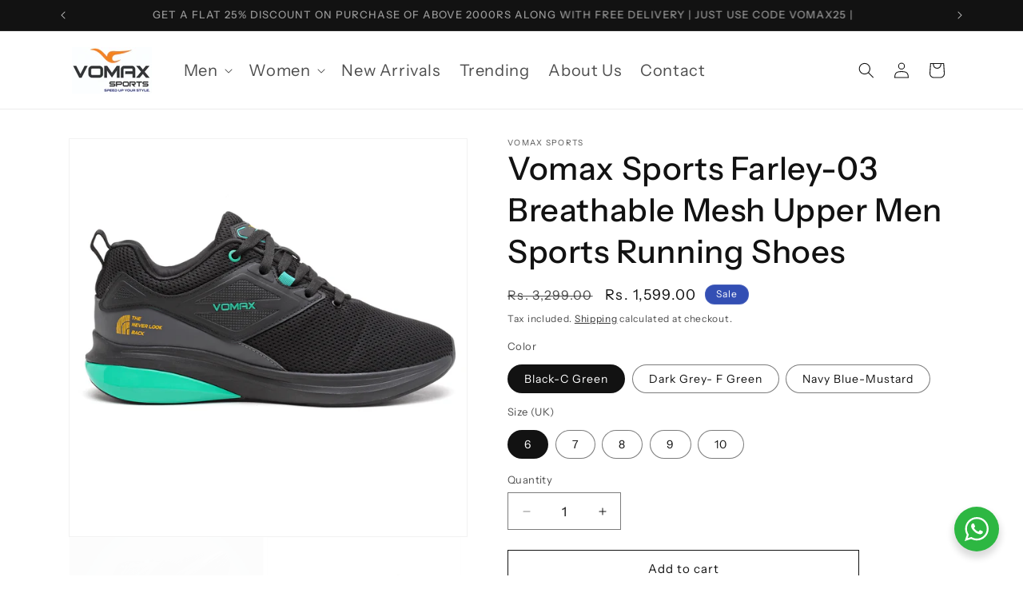

--- FILE ---
content_type: text/html; charset=utf-8
request_url: https://vomaxsports.com/products/vomax-sports-farley-03-breathable-mesh-upper-men-sports-running-shoes
body_size: 46139
content:
<!doctype html>
<html class="js" lang="en">
  <head>
    <meta charset="utf-8">
    <meta http-equiv="X-UA-Compatible" content="IE=edge">
    <meta name="viewport" content="width=device-width,initial-scale=1">
    <meta name="theme-color" content="">
    <link rel="canonical" href="https://vomaxsports.com/products/vomax-sports-farley-03-breathable-mesh-upper-men-sports-running-shoes"><link rel="icon" type="image/png" href="//vomaxsports.com/cdn/shop/files/vhdh.png?crop=center&height=32&v=1708519503&width=32"><link rel="preconnect" href="https://fonts.shopifycdn.com" crossorigin><title>
      Vomax Sports Farley-03 Breathable Mesh Upper Men Sports Running Shoes
 &ndash; VOMAX SPORTS PRIVATE LIMITED</title>

    
      <meta name="description" content="Farley-03 Active Sports Shoes | Lightweight | Breathable Mesh | Gym | Athletic Running Shoes For Men Unleash your potential with the Farley-03 Sports Shoes, engineered to keep up with your every move. Whether you&#39;re hitting the gym, running the track, or strolling through your daily routine, these athlete sports runnin">
    

    

<meta property="og:site_name" content="VOMAX SPORTS PRIVATE LIMITED">
<meta property="og:url" content="https://vomaxsports.com/products/vomax-sports-farley-03-breathable-mesh-upper-men-sports-running-shoes">
<meta property="og:title" content="Vomax Sports Farley-03 Breathable Mesh Upper Men Sports Running Shoes">
<meta property="og:type" content="product">
<meta property="og:description" content="Farley-03 Active Sports Shoes | Lightweight | Breathable Mesh | Gym | Athletic Running Shoes For Men Unleash your potential with the Farley-03 Sports Shoes, engineered to keep up with your every move. Whether you&#39;re hitting the gym, running the track, or strolling through your daily routine, these athlete sports runnin"><meta property="og:image" content="http://vomaxsports.com/cdn/shop/files/3_2ce90c4a-ca5c-4404-b628-f91bdc1e2527.jpg?v=1714552227">
  <meta property="og:image:secure_url" content="https://vomaxsports.com/cdn/shop/files/3_2ce90c4a-ca5c-4404-b628-f91bdc1e2527.jpg?v=1714552227">
  <meta property="og:image:width" content="2000">
  <meta property="og:image:height" content="2000"><meta property="og:price:amount" content="1,599.00">
  <meta property="og:price:currency" content="INR"><meta name="twitter:card" content="summary_large_image">
<meta name="twitter:title" content="Vomax Sports Farley-03 Breathable Mesh Upper Men Sports Running Shoes">
<meta name="twitter:description" content="Farley-03 Active Sports Shoes | Lightweight | Breathable Mesh | Gym | Athletic Running Shoes For Men Unleash your potential with the Farley-03 Sports Shoes, engineered to keep up with your every move. Whether you&#39;re hitting the gym, running the track, or strolling through your daily routine, these athlete sports runnin">


    <script src="//vomaxsports.com/cdn/shop/t/6/assets/constants.js?v=58251544750838685771714671753" defer="defer"></script>
    <script src="//vomaxsports.com/cdn/shop/t/6/assets/pubsub.js?v=158357773527763999511714671754" defer="defer"></script>
    <script src="//vomaxsports.com/cdn/shop/t/6/assets/global.js?v=47534260987430200211715426585" defer="defer"></script><script src="//vomaxsports.com/cdn/shop/t/6/assets/animations.js?v=88693664871331136111714671752" defer="defer"></script><script>window.performance && window.performance.mark && window.performance.mark('shopify.content_for_header.start');</script><meta name="google-site-verification" content="w5zXe_rE2nnW4mDUedT404_j3sISHnmtqDcMQv0nyRY">
<meta id="shopify-digital-wallet" name="shopify-digital-wallet" content="/81367073044/digital_wallets/dialog">
<link rel="alternate" type="application/json+oembed" href="https://vomaxsports.com/products/vomax-sports-farley-03-breathable-mesh-upper-men-sports-running-shoes.oembed">
<script async="async" src="/checkouts/internal/preloads.js?locale=en-IN"></script>
<script id="shopify-features" type="application/json">{"accessToken":"71a5d3f4a5209e1ec9dd5d975c9a41f5","betas":["rich-media-storefront-analytics"],"domain":"vomaxsports.com","predictiveSearch":true,"shopId":81367073044,"locale":"en"}</script>
<script>var Shopify = Shopify || {};
Shopify.shop = "e6e00e-2.myshopify.com";
Shopify.locale = "en";
Shopify.currency = {"active":"INR","rate":"1.0"};
Shopify.country = "IN";
Shopify.theme = {"name":"dawn primary","id":167947206932,"schema_name":"Dawn","schema_version":"14.0.0","theme_store_id":887,"role":"main"};
Shopify.theme.handle = "null";
Shopify.theme.style = {"id":null,"handle":null};
Shopify.cdnHost = "vomaxsports.com/cdn";
Shopify.routes = Shopify.routes || {};
Shopify.routes.root = "/";</script>
<script type="module">!function(o){(o.Shopify=o.Shopify||{}).modules=!0}(window);</script>
<script>!function(o){function n(){var o=[];function n(){o.push(Array.prototype.slice.apply(arguments))}return n.q=o,n}var t=o.Shopify=o.Shopify||{};t.loadFeatures=n(),t.autoloadFeatures=n()}(window);</script>
<script id="shop-js-analytics" type="application/json">{"pageType":"product"}</script>
<script defer="defer" async type="module" src="//vomaxsports.com/cdn/shopifycloud/shop-js/modules/v2/client.init-shop-cart-sync_DtuiiIyl.en.esm.js"></script>
<script defer="defer" async type="module" src="//vomaxsports.com/cdn/shopifycloud/shop-js/modules/v2/chunk.common_CUHEfi5Q.esm.js"></script>
<script type="module">
  await import("//vomaxsports.com/cdn/shopifycloud/shop-js/modules/v2/client.init-shop-cart-sync_DtuiiIyl.en.esm.js");
await import("//vomaxsports.com/cdn/shopifycloud/shop-js/modules/v2/chunk.common_CUHEfi5Q.esm.js");

  window.Shopify.SignInWithShop?.initShopCartSync?.({"fedCMEnabled":true,"windoidEnabled":true});

</script>
<script>(function() {
  var isLoaded = false;
  function asyncLoad() {
    if (isLoaded) return;
    isLoaded = true;
    var urls = ["\/\/www.powr.io\/powr.js?powr-token=e6e00e-2.myshopify.com\u0026external-type=shopify\u0026shop=e6e00e-2.myshopify.com","https:\/\/sr-cdn.shiprocket.in\/sr-promise\/static\/uc.js?channel_id=4\u0026sr_company_id=4469594\u0026shop=e6e00e-2.myshopify.com"];
    for (var i = 0; i < urls.length; i++) {
      var s = document.createElement('script');
      s.type = 'text/javascript';
      s.async = true;
      s.src = urls[i];
      var x = document.getElementsByTagName('script')[0];
      x.parentNode.insertBefore(s, x);
    }
  };
  if(window.attachEvent) {
    window.attachEvent('onload', asyncLoad);
  } else {
    window.addEventListener('load', asyncLoad, false);
  }
})();</script>
<script id="__st">var __st={"a":81367073044,"offset":19800,"reqid":"bd299221-f455-46c9-acbc-24e56ec9eefa-1767214834","pageurl":"vomaxsports.com\/products\/vomax-sports-farley-03-breathable-mesh-upper-men-sports-running-shoes","u":"d916e9c78239","p":"product","rtyp":"product","rid":9292115706132};</script>
<script>window.ShopifyPaypalV4VisibilityTracking = true;</script>
<script id="captcha-bootstrap">!function(){'use strict';const t='contact',e='account',n='new_comment',o=[[t,t],['blogs',n],['comments',n],[t,'customer']],c=[[e,'customer_login'],[e,'guest_login'],[e,'recover_customer_password'],[e,'create_customer']],r=t=>t.map((([t,e])=>`form[action*='/${t}']:not([data-nocaptcha='true']) input[name='form_type'][value='${e}']`)).join(','),a=t=>()=>t?[...document.querySelectorAll(t)].map((t=>t.form)):[];function s(){const t=[...o],e=r(t);return a(e)}const i='password',u='form_key',d=['recaptcha-v3-token','g-recaptcha-response','h-captcha-response',i],f=()=>{try{return window.sessionStorage}catch{return}},m='__shopify_v',_=t=>t.elements[u];function p(t,e,n=!1){try{const o=window.sessionStorage,c=JSON.parse(o.getItem(e)),{data:r}=function(t){const{data:e,action:n}=t;return t[m]||n?{data:e,action:n}:{data:t,action:n}}(c);for(const[e,n]of Object.entries(r))t.elements[e]&&(t.elements[e].value=n);n&&o.removeItem(e)}catch(o){console.error('form repopulation failed',{error:o})}}const l='form_type',E='cptcha';function T(t){t.dataset[E]=!0}const w=window,h=w.document,L='Shopify',v='ce_forms',y='captcha';let A=!1;((t,e)=>{const n=(g='f06e6c50-85a8-45c8-87d0-21a2b65856fe',I='https://cdn.shopify.com/shopifycloud/storefront-forms-hcaptcha/ce_storefront_forms_captcha_hcaptcha.v1.5.2.iife.js',D={infoText:'Protected by hCaptcha',privacyText:'Privacy',termsText:'Terms'},(t,e,n)=>{const o=w[L][v],c=o.bindForm;if(c)return c(t,g,e,D).then(n);var r;o.q.push([[t,g,e,D],n]),r=I,A||(h.body.append(Object.assign(h.createElement('script'),{id:'captcha-provider',async:!0,src:r})),A=!0)});var g,I,D;w[L]=w[L]||{},w[L][v]=w[L][v]||{},w[L][v].q=[],w[L][y]=w[L][y]||{},w[L][y].protect=function(t,e){n(t,void 0,e),T(t)},Object.freeze(w[L][y]),function(t,e,n,w,h,L){const[v,y,A,g]=function(t,e,n){const i=e?o:[],u=t?c:[],d=[...i,...u],f=r(d),m=r(i),_=r(d.filter((([t,e])=>n.includes(e))));return[a(f),a(m),a(_),s()]}(w,h,L),I=t=>{const e=t.target;return e instanceof HTMLFormElement?e:e&&e.form},D=t=>v().includes(t);t.addEventListener('submit',(t=>{const e=I(t);if(!e)return;const n=D(e)&&!e.dataset.hcaptchaBound&&!e.dataset.recaptchaBound,o=_(e),c=g().includes(e)&&(!o||!o.value);(n||c)&&t.preventDefault(),c&&!n&&(function(t){try{if(!f())return;!function(t){const e=f();if(!e)return;const n=_(t);if(!n)return;const o=n.value;o&&e.removeItem(o)}(t);const e=Array.from(Array(32),(()=>Math.random().toString(36)[2])).join('');!function(t,e){_(t)||t.append(Object.assign(document.createElement('input'),{type:'hidden',name:u})),t.elements[u].value=e}(t,e),function(t,e){const n=f();if(!n)return;const o=[...t.querySelectorAll(`input[type='${i}']`)].map((({name:t})=>t)),c=[...d,...o],r={};for(const[a,s]of new FormData(t).entries())c.includes(a)||(r[a]=s);n.setItem(e,JSON.stringify({[m]:1,action:t.action,data:r}))}(t,e)}catch(e){console.error('failed to persist form',e)}}(e),e.submit())}));const S=(t,e)=>{t&&!t.dataset[E]&&(n(t,e.some((e=>e===t))),T(t))};for(const o of['focusin','change'])t.addEventListener(o,(t=>{const e=I(t);D(e)&&S(e,y())}));const B=e.get('form_key'),M=e.get(l),P=B&&M;t.addEventListener('DOMContentLoaded',(()=>{const t=y();if(P)for(const e of t)e.elements[l].value===M&&p(e,B);[...new Set([...A(),...v().filter((t=>'true'===t.dataset.shopifyCaptcha))])].forEach((e=>S(e,t)))}))}(h,new URLSearchParams(w.location.search),n,t,e,['guest_login'])})(!0,!0)}();</script>
<script integrity="sha256-4kQ18oKyAcykRKYeNunJcIwy7WH5gtpwJnB7kiuLZ1E=" data-source-attribution="shopify.loadfeatures" defer="defer" src="//vomaxsports.com/cdn/shopifycloud/storefront/assets/storefront/load_feature-a0a9edcb.js" crossorigin="anonymous"></script>
<script data-source-attribution="shopify.dynamic_checkout.dynamic.init">var Shopify=Shopify||{};Shopify.PaymentButton=Shopify.PaymentButton||{isStorefrontPortableWallets:!0,init:function(){window.Shopify.PaymentButton.init=function(){};var t=document.createElement("script");t.src="https://vomaxsports.com/cdn/shopifycloud/portable-wallets/latest/portable-wallets.en.js",t.type="module",document.head.appendChild(t)}};
</script>
<script data-source-attribution="shopify.dynamic_checkout.buyer_consent">
  function portableWalletsHideBuyerConsent(e){var t=document.getElementById("shopify-buyer-consent"),n=document.getElementById("shopify-subscription-policy-button");t&&n&&(t.classList.add("hidden"),t.setAttribute("aria-hidden","true"),n.removeEventListener("click",e))}function portableWalletsShowBuyerConsent(e){var t=document.getElementById("shopify-buyer-consent"),n=document.getElementById("shopify-subscription-policy-button");t&&n&&(t.classList.remove("hidden"),t.removeAttribute("aria-hidden"),n.addEventListener("click",e))}window.Shopify?.PaymentButton&&(window.Shopify.PaymentButton.hideBuyerConsent=portableWalletsHideBuyerConsent,window.Shopify.PaymentButton.showBuyerConsent=portableWalletsShowBuyerConsent);
</script>
<script>
  function portableWalletsCleanup(e){e&&e.src&&console.error("Failed to load portable wallets script "+e.src);var t=document.querySelectorAll("shopify-accelerated-checkout .shopify-payment-button__skeleton, shopify-accelerated-checkout-cart .wallet-cart-button__skeleton"),e=document.getElementById("shopify-buyer-consent");for(let e=0;e<t.length;e++)t[e].remove();e&&e.remove()}function portableWalletsNotLoadedAsModule(e){e instanceof ErrorEvent&&"string"==typeof e.message&&e.message.includes("import.meta")&&"string"==typeof e.filename&&e.filename.includes("portable-wallets")&&(window.removeEventListener("error",portableWalletsNotLoadedAsModule),window.Shopify.PaymentButton.failedToLoad=e,"loading"===document.readyState?document.addEventListener("DOMContentLoaded",window.Shopify.PaymentButton.init):window.Shopify.PaymentButton.init())}window.addEventListener("error",portableWalletsNotLoadedAsModule);
</script>

<script type="module" src="https://vomaxsports.com/cdn/shopifycloud/portable-wallets/latest/portable-wallets.en.js" onError="portableWalletsCleanup(this)" crossorigin="anonymous"></script>
<script nomodule>
  document.addEventListener("DOMContentLoaded", portableWalletsCleanup);
</script>

<link id="shopify-accelerated-checkout-styles" rel="stylesheet" media="screen" href="https://vomaxsports.com/cdn/shopifycloud/portable-wallets/latest/accelerated-checkout-backwards-compat.css" crossorigin="anonymous">
<style id="shopify-accelerated-checkout-cart">
        #shopify-buyer-consent {
  margin-top: 1em;
  display: inline-block;
  width: 100%;
}

#shopify-buyer-consent.hidden {
  display: none;
}

#shopify-subscription-policy-button {
  background: none;
  border: none;
  padding: 0;
  text-decoration: underline;
  font-size: inherit;
  cursor: pointer;
}

#shopify-subscription-policy-button::before {
  box-shadow: none;
}

      </style>
<script id="sections-script" data-sections="header" defer="defer" src="//vomaxsports.com/cdn/shop/t/6/compiled_assets/scripts.js?545"></script>
<script>window.performance && window.performance.mark && window.performance.mark('shopify.content_for_header.end');</script>


    <style data-shopify>
      @font-face {
  font-family: "Instrument Sans";
  font-weight: 400;
  font-style: normal;
  font-display: swap;
  src: url("//vomaxsports.com/cdn/fonts/instrument_sans/instrumentsans_n4.db86542ae5e1596dbdb28c279ae6c2086c4c5bfa.woff2") format("woff2"),
       url("//vomaxsports.com/cdn/fonts/instrument_sans/instrumentsans_n4.510f1b081e58d08c30978f465518799851ef6d8b.woff") format("woff");
}

      @font-face {
  font-family: "Instrument Sans";
  font-weight: 700;
  font-style: normal;
  font-display: swap;
  src: url("//vomaxsports.com/cdn/fonts/instrument_sans/instrumentsans_n7.e4ad9032e203f9a0977786c356573ced65a7419a.woff2") format("woff2"),
       url("//vomaxsports.com/cdn/fonts/instrument_sans/instrumentsans_n7.b9e40f166fb7639074ba34738101a9d2990bb41a.woff") format("woff");
}

      @font-face {
  font-family: "Instrument Sans";
  font-weight: 400;
  font-style: italic;
  font-display: swap;
  src: url("//vomaxsports.com/cdn/fonts/instrument_sans/instrumentsans_i4.028d3c3cd8d085648c808ceb20cd2fd1eb3560e5.woff2") format("woff2"),
       url("//vomaxsports.com/cdn/fonts/instrument_sans/instrumentsans_i4.7e90d82df8dee29a99237cd19cc529d2206706a2.woff") format("woff");
}

      @font-face {
  font-family: "Instrument Sans";
  font-weight: 700;
  font-style: italic;
  font-display: swap;
  src: url("//vomaxsports.com/cdn/fonts/instrument_sans/instrumentsans_i7.d6063bb5d8f9cbf96eace9e8801697c54f363c6a.woff2") format("woff2"),
       url("//vomaxsports.com/cdn/fonts/instrument_sans/instrumentsans_i7.ce33afe63f8198a3ac4261b826b560103542cd36.woff") format("woff");
}

      @font-face {
  font-family: "Instrument Sans";
  font-weight: 500;
  font-style: normal;
  font-display: swap;
  src: url("//vomaxsports.com/cdn/fonts/instrument_sans/instrumentsans_n5.1ce463e1cc056566f977610764d93d4704464858.woff2") format("woff2"),
       url("//vomaxsports.com/cdn/fonts/instrument_sans/instrumentsans_n5.9079eb7bba230c9d8d8d3a7d101aa9d9f40b6d14.woff") format("woff");
}


      
        :root,
        .color-background-1 {
          --color-background: 255,255,255;
        
          --gradient-background: #ffffff;
        

        

        --color-foreground: 18,18,18;
        --color-background-contrast: 191,191,191;
        --color-shadow: 18,18,18;
        --color-button: 18,18,18;
        --color-button-text: 255,255,255;
        --color-secondary-button: 255,255,255;
        --color-secondary-button-text: 18,18,18;
        --color-link: 18,18,18;
        --color-badge-foreground: 18,18,18;
        --color-badge-background: 255,255,255;
        --color-badge-border: 18,18,18;
        --payment-terms-background-color: rgb(255 255 255);
      }
      
        
        .color-background-2 {
          --color-background: 243,243,243;
        
          --gradient-background: #f3f3f3;
        

        

        --color-foreground: 18,18,18;
        --color-background-contrast: 179,179,179;
        --color-shadow: 18,18,18;
        --color-button: 18,18,18;
        --color-button-text: 243,243,243;
        --color-secondary-button: 243,243,243;
        --color-secondary-button-text: 18,18,18;
        --color-link: 18,18,18;
        --color-badge-foreground: 18,18,18;
        --color-badge-background: 243,243,243;
        --color-badge-border: 18,18,18;
        --payment-terms-background-color: rgb(243 243 243);
      }
      
        
        .color-inverse {
          --color-background: 0,0,0;
        
          --gradient-background: linear-gradient(239deg, rgba(21, 209, 252, 1) 11%, rgba(187, 48, 254, 1) 84%);
        

        

        --color-foreground: 255,255,255;
        --color-background-contrast: 128,128,128;
        --color-shadow: 18,18,18;
        --color-button: 255,255,255;
        --color-button-text: 0,0,0;
        --color-secondary-button: 0,0,0;
        --color-secondary-button-text: 255,255,255;
        --color-link: 255,255,255;
        --color-badge-foreground: 255,255,255;
        --color-badge-background: 0,0,0;
        --color-badge-border: 255,255,255;
        --payment-terms-background-color: rgb(0 0 0);
      }
      
        
        .color-accent-1 {
          --color-background: 18,18,18;
        
          --gradient-background: #121212;
        

        

        --color-foreground: 255,255,255;
        --color-background-contrast: 146,146,146;
        --color-shadow: 18,18,18;
        --color-button: 255,255,255;
        --color-button-text: 18,18,18;
        --color-secondary-button: 18,18,18;
        --color-secondary-button-text: 255,255,255;
        --color-link: 255,255,255;
        --color-badge-foreground: 255,255,255;
        --color-badge-background: 18,18,18;
        --color-badge-border: 255,255,255;
        --payment-terms-background-color: rgb(18 18 18);
      }
      
        
        .color-accent-2 {
          --color-background: 51,79,180;
        
          --gradient-background: #334fb4;
        

        

        --color-foreground: 255,255,255;
        --color-background-contrast: 23,35,81;
        --color-shadow: 18,18,18;
        --color-button: 255,255,255;
        --color-button-text: 51,79,180;
        --color-secondary-button: 51,79,180;
        --color-secondary-button-text: 255,255,255;
        --color-link: 255,255,255;
        --color-badge-foreground: 255,255,255;
        --color-badge-background: 51,79,180;
        --color-badge-border: 255,255,255;
        --payment-terms-background-color: rgb(51 79 180);
      }
      

      body, .color-background-1, .color-background-2, .color-inverse, .color-accent-1, .color-accent-2 {
        color: rgba(var(--color-foreground), 0.75);
        background-color: rgb(var(--color-background));
      }

      :root {
        --font-body-family: "Instrument Sans", sans-serif;
        --font-body-style: normal;
        --font-body-weight: 400;
        --font-body-weight-bold: 700;

        --font-heading-family: "Instrument Sans", sans-serif;
        --font-heading-style: normal;
        --font-heading-weight: 500;

        --font-body-scale: 1.0;
        --font-heading-scale: 1.0;

        --media-padding: px;
        --media-border-opacity: 0.05;
        --media-border-width: 1px;
        --media-radius: 0px;
        --media-shadow-opacity: 0.0;
        --media-shadow-horizontal-offset: 0px;
        --media-shadow-vertical-offset: 4px;
        --media-shadow-blur-radius: 5px;
        --media-shadow-visible: 0;

        --page-width: 120rem;
        --page-width-margin: 0rem;

        --product-card-image-padding: 0.0rem;
        --product-card-corner-radius: 0.0rem;
        --product-card-text-alignment: left;
        --product-card-border-width: 0.0rem;
        --product-card-border-opacity: 0.1;
        --product-card-shadow-opacity: 0.0;
        --product-card-shadow-visible: 0;
        --product-card-shadow-horizontal-offset: 0.0rem;
        --product-card-shadow-vertical-offset: 0.4rem;
        --product-card-shadow-blur-radius: 0.5rem;

        --collection-card-image-padding: 0.0rem;
        --collection-card-corner-radius: 0.0rem;
        --collection-card-text-alignment: left;
        --collection-card-border-width: 0.0rem;
        --collection-card-border-opacity: 0.1;
        --collection-card-shadow-opacity: 0.0;
        --collection-card-shadow-visible: 0;
        --collection-card-shadow-horizontal-offset: 0.0rem;
        --collection-card-shadow-vertical-offset: 0.4rem;
        --collection-card-shadow-blur-radius: 0.5rem;

        --blog-card-image-padding: 0.0rem;
        --blog-card-corner-radius: 0.0rem;
        --blog-card-text-alignment: left;
        --blog-card-border-width: 0.0rem;
        --blog-card-border-opacity: 0.1;
        --blog-card-shadow-opacity: 0.0;
        --blog-card-shadow-visible: 0;
        --blog-card-shadow-horizontal-offset: 0.0rem;
        --blog-card-shadow-vertical-offset: 0.4rem;
        --blog-card-shadow-blur-radius: 0.5rem;

        --badge-corner-radius: 4.0rem;

        --popup-border-width: 1px;
        --popup-border-opacity: 0.1;
        --popup-corner-radius: 0px;
        --popup-shadow-opacity: 0.05;
        --popup-shadow-horizontal-offset: 0px;
        --popup-shadow-vertical-offset: 4px;
        --popup-shadow-blur-radius: 5px;

        --drawer-border-width: 1px;
        --drawer-border-opacity: 0.1;
        --drawer-shadow-opacity: 0.0;
        --drawer-shadow-horizontal-offset: 0px;
        --drawer-shadow-vertical-offset: 4px;
        --drawer-shadow-blur-radius: 5px;

        --spacing-sections-desktop: 0px;
        --spacing-sections-mobile: 0px;

        --grid-desktop-vertical-spacing: 8px;
        --grid-desktop-horizontal-spacing: 8px;
        --grid-mobile-vertical-spacing: 4px;
        --grid-mobile-horizontal-spacing: 4px;

        --text-boxes-border-opacity: 0.1;
        --text-boxes-border-width: 0px;
        --text-boxes-radius: 0px;
        --text-boxes-shadow-opacity: 0.0;
        --text-boxes-shadow-visible: 0;
        --text-boxes-shadow-horizontal-offset: 0px;
        --text-boxes-shadow-vertical-offset: 4px;
        --text-boxes-shadow-blur-radius: 5px;

        --buttons-radius: 0px;
        --buttons-radius-outset: 0px;
        --buttons-border-width: 1px;
        --buttons-border-opacity: 1.0;
        --buttons-shadow-opacity: 0.0;
        --buttons-shadow-visible: 0;
        --buttons-shadow-horizontal-offset: 0px;
        --buttons-shadow-vertical-offset: 4px;
        --buttons-shadow-blur-radius: 5px;
        --buttons-border-offset: 0px;

        --inputs-radius: 0px;
        --inputs-border-width: 1px;
        --inputs-border-opacity: 0.55;
        --inputs-shadow-opacity: 0.0;
        --inputs-shadow-horizontal-offset: 0px;
        --inputs-margin-offset: 0px;
        --inputs-shadow-vertical-offset: 4px;
        --inputs-shadow-blur-radius: 5px;
        --inputs-radius-outset: 0px;

        --variant-pills-radius: 40px;
        --variant-pills-border-width: 1px;
        --variant-pills-border-opacity: 0.55;
        --variant-pills-shadow-opacity: 0.0;
        --variant-pills-shadow-horizontal-offset: 0px;
        --variant-pills-shadow-vertical-offset: 4px;
        --variant-pills-shadow-blur-radius: 5px;
      }

      *,
      *::before,
      *::after {
        box-sizing: inherit;
      }

      html {
        box-sizing: border-box;
        font-size: calc(var(--font-body-scale) * 62.5%);
        height: 100%;
      }

      body {
        display: grid;
        grid-template-rows: auto auto 1fr auto;
        grid-template-columns: 100%;
        min-height: 100%;
        margin: 0;
        font-size: 1.5rem;
        letter-spacing: 0.06rem;
        line-height: calc(1 + 0.8 / var(--font-body-scale));
        font-family: var(--font-body-family);
        font-style: var(--font-body-style);
        font-weight: var(--font-body-weight);
      }

      @media screen and (min-width: 750px) {
        body {
          font-size: 1.6rem;
        }
      }
    </style>

    <link href="//vomaxsports.com/cdn/shop/t/6/assets/base.css?v=16534392784228263581714671752" rel="stylesheet" type="text/css" media="all" />

      <link rel="preload" as="font" href="//vomaxsports.com/cdn/fonts/instrument_sans/instrumentsans_n4.db86542ae5e1596dbdb28c279ae6c2086c4c5bfa.woff2" type="font/woff2" crossorigin>
      

      <link rel="preload" as="font" href="//vomaxsports.com/cdn/fonts/instrument_sans/instrumentsans_n5.1ce463e1cc056566f977610764d93d4704464858.woff2" type="font/woff2" crossorigin>
      
<link
        rel="stylesheet"
        href="//vomaxsports.com/cdn/shop/t/6/assets/component-predictive-search.css?v=118923337488134913561714671753"
        media="print"
        onload="this.media='all'"
      ><script>
      if (Shopify.designMode) {
        document.documentElement.classList.add('shopify-design-mode');
      }
    </script>
  <!-- BEGIN app block: shopify://apps/judge-me-reviews/blocks/judgeme_core/61ccd3b1-a9f2-4160-9fe9-4fec8413e5d8 --><!-- Start of Judge.me Core -->






<link rel="dns-prefetch" href="https://cdnwidget.judge.me">
<link rel="dns-prefetch" href="https://cdn.judge.me">
<link rel="dns-prefetch" href="https://cdn1.judge.me">
<link rel="dns-prefetch" href="https://api.judge.me">

<script data-cfasync='false' class='jdgm-settings-script'>window.jdgmSettings={"pagination":5,"disable_web_reviews":false,"badge_no_review_text":"No reviews","badge_n_reviews_text":"{{ n }} review/reviews","hide_badge_preview_if_no_reviews":true,"badge_hide_text":false,"enforce_center_preview_badge":false,"widget_title":"Customer Reviews","widget_open_form_text":"Write a review","widget_close_form_text":"Cancel review","widget_refresh_page_text":"Refresh page","widget_summary_text":"Based on {{ number_of_reviews }} review/reviews","widget_no_review_text":"Be the first to write a review","widget_name_field_text":"Name","widget_verified_name_field_text":"Verified Name (public)","widget_name_placeholder_text":"Enter your name (public)","widget_required_field_error_text":"This field is required.","widget_email_field_text":"Email","widget_verified_email_field_text":"Verified Email (private, can not be edited)","widget_email_placeholder_text":"Enter your email (private)","widget_email_field_error_text":"Please enter a valid email address.","widget_rating_field_text":"Rating","widget_review_title_field_text":"Review Title","widget_review_title_placeholder_text":"Give your review a title","widget_review_body_field_text":"Review","widget_review_body_placeholder_text":"Write your comments here","widget_pictures_field_text":"Picture/Video (optional)","widget_submit_review_text":"Submit Review","widget_submit_verified_review_text":"Submit Verified Review","widget_submit_success_msg_with_auto_publish":"Thank you! Please refresh the page in a few moments to see your review. You can remove or edit your review by logging into \u003ca href='https://judge.me/login' target='_blank' rel='nofollow noopener'\u003eJudge.me\u003c/a\u003e","widget_submit_success_msg_no_auto_publish":"Thank you! Your review will be published as soon as it is approved by the shop admin. You can remove or edit your review by logging into \u003ca href='https://judge.me/login' target='_blank' rel='nofollow noopener'\u003eJudge.me\u003c/a\u003e","widget_show_default_reviews_out_of_total_text":"Showing {{ n_reviews_shown }} out of {{ n_reviews }} reviews.","widget_show_all_link_text":"Show all","widget_show_less_link_text":"Show less","widget_author_said_text":"{{ reviewer_name }} said:","widget_days_text":"{{ n }} days ago","widget_weeks_text":"{{ n }} week/weeks ago","widget_months_text":"{{ n }} month/months ago","widget_years_text":"{{ n }} year/years ago","widget_yesterday_text":"Yesterday","widget_today_text":"Today","widget_replied_text":"\u003e\u003e {{ shop_name }} replied:","widget_read_more_text":"Read more","widget_rating_filter_see_all_text":"See all reviews","widget_sorting_most_recent_text":"Most Recent","widget_sorting_highest_rating_text":"Highest Rating","widget_sorting_lowest_rating_text":"Lowest Rating","widget_sorting_with_pictures_text":"Only Pictures","widget_sorting_most_helpful_text":"Most Helpful","widget_open_question_form_text":"Ask a question","widget_reviews_subtab_text":"Reviews","widget_questions_subtab_text":"Questions","widget_question_label_text":"Question","widget_answer_label_text":"Answer","widget_question_placeholder_text":"Write your question here","widget_submit_question_text":"Submit Question","widget_question_submit_success_text":"Thank you for your question! We will notify you once it gets answered.","verified_badge_text":"Verified","verified_badge_placement":"left-of-reviewer-name","widget_hide_border":false,"widget_social_share":false,"all_reviews_include_out_of_store_products":true,"all_reviews_out_of_store_text":"(out of store)","all_reviews_product_name_prefix_text":"about","enable_review_pictures":true,"widget_product_reviews_subtab_text":"Product Reviews","widget_shop_reviews_subtab_text":"Shop Reviews","widget_write_a_store_review_text":"Write a Store Review","widget_other_languages_heading":"Reviews in Other Languages","widget_sorting_pictures_first_text":"Pictures First","floating_tab_button_name":"★ Reviews","floating_tab_title":"Let customers speak for us","floating_tab_url":"","floating_tab_url_enabled":false,"all_reviews_text_badge_text":"Customers rate us {{ shop.metafields.judgeme.all_reviews_rating | round: 1 }}/5 based on {{ shop.metafields.judgeme.all_reviews_count }} reviews.","all_reviews_text_badge_text_branded_style":"{{ shop.metafields.judgeme.all_reviews_rating | round: 1 }} out of 5 stars based on {{ shop.metafields.judgeme.all_reviews_count }} reviews","all_reviews_text_badge_url":"","all_reviews_text_style":"branded","featured_carousel_title":"Let customers speak for us","featured_carousel_count_text":"from {{ n }} reviews","featured_carousel_url":"","verified_count_badge_style":"branded","verified_count_badge_url":"","picture_reminder_submit_button":"Upload Pictures","widget_sorting_videos_first_text":"Videos First","widget_review_pending_text":"Pending","remove_microdata_snippet":true,"preview_badge_no_question_text":"No questions","preview_badge_n_question_text":"{{ number_of_questions }} question/questions","widget_search_bar_placeholder":"Search reviews","widget_sorting_verified_only_text":"Verified only","featured_carousel_verified_badge_enable":true,"featured_carousel_more_reviews_button_text":"Read more reviews","featured_carousel_view_product_button_text":"View product","all_reviews_page_load_more_text":"Load More Reviews","widget_advanced_speed_features":5,"widget_public_name_text":"displayed publicly like","default_reviewer_name_has_non_latin":true,"widget_reviewer_anonymous":"Anonymous","medals_widget_title":"Judge.me Review Medals","widget_invalid_yt_video_url_error_text":"Not a YouTube video URL","widget_max_length_field_error_text":"Please enter no more than {0} characters.","widget_verified_by_shop_text":"Verified by Shop","widget_load_with_code_splitting":true,"widget_ugc_title":"Made by us, Shared by you","widget_ugc_subtitle":"Tag us to see your picture featured in our page","widget_ugc_primary_button_text":"Buy Now","widget_ugc_secondary_button_text":"Load More","widget_ugc_reviews_button_text":"View Reviews","widget_summary_average_rating_text":"{{ average_rating }} out of 5","widget_media_grid_title":"Customer photos \u0026 videos","widget_media_grid_see_more_text":"See more","widget_verified_by_judgeme_text":"Verified by Judge.me","widget_verified_by_judgeme_text_in_store_medals":"Verified by Judge.me","widget_media_field_exceed_quantity_message":"Sorry, we can only accept {{ max_media }} for one review.","widget_media_field_exceed_limit_message":"{{ file_name }} is too large, please select a {{ media_type }} less than {{ size_limit }}MB.","widget_review_submitted_text":"Review Submitted!","widget_question_submitted_text":"Question Submitted!","widget_close_form_text_question":"Cancel","widget_write_your_answer_here_text":"Write your answer here","widget_enabled_branded_link":true,"widget_show_collected_by_judgeme":true,"widget_collected_by_judgeme_text":"collected by Judge.me","widget_load_more_text":"Load More","widget_full_review_text":"Full Review","widget_read_more_reviews_text":"Read More Reviews","widget_read_questions_text":"Read Questions","widget_questions_and_answers_text":"Questions \u0026 Answers","widget_verified_by_text":"Verified by","widget_number_of_reviews_text":"{{ number_of_reviews }} reviews","widget_back_button_text":"Back","widget_next_button_text":"Next","widget_custom_forms_filter_button":"Filters","how_reviews_are_collected":"How reviews are collected?","widget_gdpr_statement":"How we use your data: We’ll only contact you about the review you left, and only if necessary. By submitting your review, you agree to Judge.me’s \u003ca href='https://judge.me/terms' target='_blank' rel='nofollow noopener'\u003eterms\u003c/a\u003e, \u003ca href='https://judge.me/privacy' target='_blank' rel='nofollow noopener'\u003eprivacy\u003c/a\u003e and \u003ca href='https://judge.me/content-policy' target='_blank' rel='nofollow noopener'\u003econtent\u003c/a\u003e policies.","review_snippet_widget_round_border_style":true,"review_snippet_widget_card_color":"#FFFFFF","review_snippet_widget_slider_arrows_background_color":"#FFFFFF","review_snippet_widget_slider_arrows_color":"#000000","review_snippet_widget_star_color":"#339999","platform":"shopify","branding_url":"https://app.judge.me/reviews","branding_text":"Powered by Judge.me","locale":"en","reply_name":"VOMAX SPORTS PRIVATE LIMITED","widget_version":"3.0","footer":true,"autopublish":true,"review_dates":true,"enable_custom_form":false,"enable_multi_locales_translations":false,"can_be_branded":false,"reply_name_text":"VOMAX SPORTS PRIVATE LIMITED"};</script> <style class='jdgm-settings-style'>.jdgm-xx{left:0}:root{--jdgm-primary-color: #399;--jdgm-secondary-color: rgba(51,153,153,0.1);--jdgm-star-color: #399;--jdgm-write-review-text-color: white;--jdgm-write-review-bg-color: #339999;--jdgm-paginate-color: #399;--jdgm-border-radius: 0;--jdgm-reviewer-name-color: #339999}.jdgm-histogram__bar-content{background-color:#399}.jdgm-rev[data-verified-buyer=true] .jdgm-rev__icon.jdgm-rev__icon:after,.jdgm-rev__buyer-badge.jdgm-rev__buyer-badge{color:white;background-color:#399}.jdgm-review-widget--small .jdgm-gallery.jdgm-gallery .jdgm-gallery__thumbnail-link:nth-child(8) .jdgm-gallery__thumbnail-wrapper.jdgm-gallery__thumbnail-wrapper:before{content:"See more"}@media only screen and (min-width: 768px){.jdgm-gallery.jdgm-gallery .jdgm-gallery__thumbnail-link:nth-child(8) .jdgm-gallery__thumbnail-wrapper.jdgm-gallery__thumbnail-wrapper:before{content:"See more"}}.jdgm-prev-badge[data-average-rating='0.00']{display:none !important}.jdgm-author-all-initials{display:none !important}.jdgm-author-last-initial{display:none !important}.jdgm-rev-widg__title{visibility:hidden}.jdgm-rev-widg__summary-text{visibility:hidden}.jdgm-prev-badge__text{visibility:hidden}.jdgm-rev__prod-link-prefix:before{content:'about'}.jdgm-rev__out-of-store-text:before{content:'(out of store)'}@media only screen and (min-width: 768px){.jdgm-rev__pics .jdgm-rev_all-rev-page-picture-separator,.jdgm-rev__pics .jdgm-rev__product-picture{display:none}}@media only screen and (max-width: 768px){.jdgm-rev__pics .jdgm-rev_all-rev-page-picture-separator,.jdgm-rev__pics .jdgm-rev__product-picture{display:none}}.jdgm-preview-badge[data-template="product"]{display:none !important}.jdgm-preview-badge[data-template="collection"]{display:none !important}.jdgm-preview-badge[data-template="index"]{display:none !important}.jdgm-review-widget[data-from-snippet="true"]{display:none !important}.jdgm-verified-count-badget[data-from-snippet="true"]{display:none !important}.jdgm-carousel-wrapper[data-from-snippet="true"]{display:none !important}.jdgm-all-reviews-text[data-from-snippet="true"]{display:none !important}.jdgm-medals-section[data-from-snippet="true"]{display:none !important}.jdgm-ugc-media-wrapper[data-from-snippet="true"]{display:none !important}.jdgm-review-snippet-widget .jdgm-rev-snippet-widget__cards-container .jdgm-rev-snippet-card{border-radius:8px;background:#fff}.jdgm-review-snippet-widget .jdgm-rev-snippet-widget__cards-container .jdgm-rev-snippet-card__rev-rating .jdgm-star{color:#399}.jdgm-review-snippet-widget .jdgm-rev-snippet-widget__prev-btn,.jdgm-review-snippet-widget .jdgm-rev-snippet-widget__next-btn{border-radius:50%;background:#fff}.jdgm-review-snippet-widget .jdgm-rev-snippet-widget__prev-btn>svg,.jdgm-review-snippet-widget .jdgm-rev-snippet-widget__next-btn>svg{fill:#000}.jdgm-full-rev-modal.rev-snippet-widget .jm-mfp-container .jm-mfp-content,.jdgm-full-rev-modal.rev-snippet-widget .jm-mfp-container .jdgm-full-rev__icon,.jdgm-full-rev-modal.rev-snippet-widget .jm-mfp-container .jdgm-full-rev__pic-img,.jdgm-full-rev-modal.rev-snippet-widget .jm-mfp-container .jdgm-full-rev__reply{border-radius:8px}.jdgm-full-rev-modal.rev-snippet-widget .jm-mfp-container .jdgm-full-rev[data-verified-buyer="true"] .jdgm-full-rev__icon::after{border-radius:8px}.jdgm-full-rev-modal.rev-snippet-widget .jm-mfp-container .jdgm-full-rev .jdgm-rev__buyer-badge{border-radius:calc( 8px / 2 )}.jdgm-full-rev-modal.rev-snippet-widget .jm-mfp-container .jdgm-full-rev .jdgm-full-rev__replier::before{content:'VOMAX SPORTS PRIVATE LIMITED'}.jdgm-full-rev-modal.rev-snippet-widget .jm-mfp-container .jdgm-full-rev .jdgm-full-rev__product-button{border-radius:calc( 8px * 6 )}
</style> <style class='jdgm-settings-style'></style>

  
  
  
  <style class='jdgm-miracle-styles'>
  @-webkit-keyframes jdgm-spin{0%{-webkit-transform:rotate(0deg);-ms-transform:rotate(0deg);transform:rotate(0deg)}100%{-webkit-transform:rotate(359deg);-ms-transform:rotate(359deg);transform:rotate(359deg)}}@keyframes jdgm-spin{0%{-webkit-transform:rotate(0deg);-ms-transform:rotate(0deg);transform:rotate(0deg)}100%{-webkit-transform:rotate(359deg);-ms-transform:rotate(359deg);transform:rotate(359deg)}}@font-face{font-family:'JudgemeStar';src:url("[data-uri]") format("woff");font-weight:normal;font-style:normal}.jdgm-star{font-family:'JudgemeStar';display:inline !important;text-decoration:none !important;padding:0 4px 0 0 !important;margin:0 !important;font-weight:bold;opacity:1;-webkit-font-smoothing:antialiased;-moz-osx-font-smoothing:grayscale}.jdgm-star:hover{opacity:1}.jdgm-star:last-of-type{padding:0 !important}.jdgm-star.jdgm--on:before{content:"\e000"}.jdgm-star.jdgm--off:before{content:"\e001"}.jdgm-star.jdgm--half:before{content:"\e002"}.jdgm-widget *{margin:0;line-height:1.4;-webkit-box-sizing:border-box;-moz-box-sizing:border-box;box-sizing:border-box;-webkit-overflow-scrolling:touch}.jdgm-hidden{display:none !important;visibility:hidden !important}.jdgm-temp-hidden{display:none}.jdgm-spinner{width:40px;height:40px;margin:auto;border-radius:50%;border-top:2px solid #eee;border-right:2px solid #eee;border-bottom:2px solid #eee;border-left:2px solid #ccc;-webkit-animation:jdgm-spin 0.8s infinite linear;animation:jdgm-spin 0.8s infinite linear}.jdgm-prev-badge{display:block !important}

</style>


  
  
   


<script data-cfasync='false' class='jdgm-script'>
!function(e){window.jdgm=window.jdgm||{},jdgm.CDN_HOST="https://cdnwidget.judge.me/",jdgm.CDN_HOST_ALT="https://cdn2.judge.me/cdn/widget_frontend/",jdgm.API_HOST="https://api.judge.me/",jdgm.CDN_BASE_URL="https://cdn.shopify.com/extensions/019b749e-6e25-7d9e-99e4-a10d5fe15aeb/judgeme-extensions-280/assets/",
jdgm.docReady=function(d){(e.attachEvent?"complete"===e.readyState:"loading"!==e.readyState)?
setTimeout(d,0):e.addEventListener("DOMContentLoaded",d)},jdgm.loadCSS=function(d,t,o,a){
!o&&jdgm.loadCSS.requestedUrls.indexOf(d)>=0||(jdgm.loadCSS.requestedUrls.push(d),
(a=e.createElement("link")).rel="stylesheet",a.class="jdgm-stylesheet",a.media="nope!",
a.href=d,a.onload=function(){this.media="all",t&&setTimeout(t)},e.body.appendChild(a))},
jdgm.loadCSS.requestedUrls=[],jdgm.loadJS=function(e,d){var t=new XMLHttpRequest;
t.onreadystatechange=function(){4===t.readyState&&(Function(t.response)(),d&&d(t.response))},
t.open("GET",e),t.onerror=function(){if(e.indexOf(jdgm.CDN_HOST)===0&&jdgm.CDN_HOST_ALT!==jdgm.CDN_HOST){var f=e.replace(jdgm.CDN_HOST,jdgm.CDN_HOST_ALT);jdgm.loadJS(f,d)}},t.send()},jdgm.docReady((function(){(window.jdgmLoadCSS||e.querySelectorAll(
".jdgm-widget, .jdgm-all-reviews-page").length>0)&&(jdgmSettings.widget_load_with_code_splitting?
parseFloat(jdgmSettings.widget_version)>=3?jdgm.loadCSS(jdgm.CDN_HOST+"widget_v3/base.css"):
jdgm.loadCSS(jdgm.CDN_HOST+"widget/base.css"):jdgm.loadCSS(jdgm.CDN_HOST+"shopify_v2.css"),
jdgm.loadJS(jdgm.CDN_HOST+"loa"+"der.js"))}))}(document);
</script>
<noscript><link rel="stylesheet" type="text/css" media="all" href="https://cdnwidget.judge.me/shopify_v2.css"></noscript>

<!-- BEGIN app snippet: theme_fix_tags --><script>
  (function() {
    var jdgmThemeFixes = null;
    if (!jdgmThemeFixes) return;
    var thisThemeFix = jdgmThemeFixes[Shopify.theme.id];
    if (!thisThemeFix) return;

    if (thisThemeFix.html) {
      document.addEventListener("DOMContentLoaded", function() {
        var htmlDiv = document.createElement('div');
        htmlDiv.classList.add('jdgm-theme-fix-html');
        htmlDiv.innerHTML = thisThemeFix.html;
        document.body.append(htmlDiv);
      });
    };

    if (thisThemeFix.css) {
      var styleTag = document.createElement('style');
      styleTag.classList.add('jdgm-theme-fix-style');
      styleTag.innerHTML = thisThemeFix.css;
      document.head.append(styleTag);
    };

    if (thisThemeFix.js) {
      var scriptTag = document.createElement('script');
      scriptTag.classList.add('jdgm-theme-fix-script');
      scriptTag.innerHTML = thisThemeFix.js;
      document.head.append(scriptTag);
    };
  })();
</script>
<!-- END app snippet -->
<!-- End of Judge.me Core -->



<!-- END app block --><!-- BEGIN app block: shopify://apps/reelup-shoppable-videos-reels/blocks/reelup/a8ec9e4d-d192-44f7-9c23-595f9ee7dd5b --><style>
  [id*='reelup'].shopify-app-block {
    width: 100%;
  }
</style><style id='reelUp_customCSS'>
    
  </style><script>
    eval(``);
  </script><script src='https://cdn-v2.reelup.io/global.js.gz?v=1767214835' defer></script><script>
  console.log("%cVideo commerce powered by ReelUp.", 'font-size: 18px; font-weight: 600; color: #000;background: #a3f234; padding: 10px 20px; border-radius: 5px; width: 100%');
  console.log("🚀 Enhanced Product Discovery.\n" +
  "📈 Increased Conversion Rates.\n" +
  "🤩 Elevated Visitor Engagements.\n\n" +
  "Learn more at: https://apps.shopify.com/reelup/");

  window.shopFormat = "Rs. {{amount}}";
  window.shopCurrency = "INR";
  window.REELUP = {
     files: {
        carousel: {
            css: "https://cdn.shopify.com/extensions/019a961d-0cdf-72c1-aed3-524c2b6dbde8/ig-reels-124/assets/reels_carousel.css",
        },
        stacked: {
            css: "https://cdn.shopify.com/extensions/019a961d-0cdf-72c1-aed3-524c2b6dbde8/ig-reels-124/assets/reels_carousel_stacked.css",
        },
        grid: {
            css: "https://cdn.shopify.com/extensions/019a961d-0cdf-72c1-aed3-524c2b6dbde8/ig-reels-124/assets/reels_grid.css",
        },
        stories: {
            css: "https://cdn.shopify.com/extensions/019a961d-0cdf-72c1-aed3-524c2b6dbde8/ig-reels-124/assets/reels_stories.css",
        },
    },
    shopLocale: "IN"
  };window.reelUp_productJSON = {"id":9292115706132,"title":"Vomax Sports Farley-03 Breathable Mesh Upper Men Sports Running Shoes","handle":"vomax-sports-farley-03-breathable-mesh-upper-men-sports-running-shoes","description":"\u003ch4\u003eFarley-03 Active Sports Shoes | Lightweight | Breathable Mesh | Gym | Athletic Running Shoes For Men\u003c\/h4\u003e\n\u003ch4\u003eUnleash your potential with the Farley-03 Sports Shoes, engineered to keep up with your every move. Whether you're hitting the gym, running the track, or strolling through your daily routine, these athlete sports running shoes for men are crafted to deliver superior performance and unbeatable comfort. Embrace a new level of athletic excellence with these sports shoes for men that combine cutting-edge technology with stylish design.\u003c\/h4\u003e\n\u003ch4\u003eSuperior Cushioning and Phylon Sole for Ultimate Comfort - Experience the pinnacle of comfort with the Farley-03 Sports Shoes. Featuring a Phylon sole, these running shoes offer exceptional cushioning and flexibility, ensuring every step is supported and stress-free. The extra soft memory foam insole adapts to the shape of your foot, providing personalized comfort and reducing fatigue during intense workouts or long runs. Whether you're jogging, walking, or engaged in training, the superior cushioning of these athlete shoes ensures you stay comfortable and energized.\u003c\/h4\u003e\n\u003ch4\u003eBreathable Mesh Upper for Enhanced Airflow - Stay cool and dry with the Farley-03’ breathable mesh upper. Designed to enhance airflow and wick away moisture, this mesh upper keeps your feet ventilated, even during the most demanding activities. Combined with the Phylon sole, these sports shoes offer a lightweight and flexible experience that adapts to your movement, making them perfect for running, walking, and gym workouts.\u003c\/h4\u003e\n\u003ch4\u003eAdvanced Features for Athletic Excellence - The Farley-03 is packed with features to boost your performance. The anti-skid technology ensures a firm grip on various surfaces, whether you're navigating gym floors or outdoor trails. The lace-up closure provides a secure, adjustable fit, while the mesh upper and Phylon sole work together to deliver a breathable, lightweight, and flexible shoe that supports every stride. Ideal for training and daily use, these athletic shoes are designed to meet the demands of an active lifestyle.\u003c\/h4\u003e\n\u003ch4\u003eVersatile and Stylish Design - Combining functionality with style, the Farley-03 Sports Shoes are perfect for athletes who want to look good while performing at their best. Lightweight and flexible, these shoes seamlessly fit into any active routine, from intense training sessions to casual strolls. Their modern design and advanced features make them a desirable choice for anyone looking to elevate their athletic game.\u003c\/h4\u003e\n\u003ch4\u003eStep into the Farley-03 Sports Shoes and experience a new level of comfort, performance, and style. Designed for those who strive for greatness and refuse to settle, these running shoes are your ideal companion for every athletic endeavor. Elevate your performance and embrace the perfect blend of functionality and fashion with the Farley-03.\u003c\/h4\u003e\n\u003ch4\u003eKey Features:\u003c\/h4\u003e\n\u003ch4\u003e1. Superior Cushioning\u003cbr\u003e2. Phylon Sole\u003cbr\u003e3. Breathable Mesh Upper Design\u003cbr\u003e4. Anti-Skid Technology\u003cbr\u003e5. Versatile Use\u003cbr\u003e6. Lace-Up Closure\u003cbr\u003e7. Lightweight and Flexible \u003cbr\u003e8. Stylish \u0026amp; Athletic Design\u003cbr\u003e\n\u003c\/h4\u003e","published_at":"2024-05-01T14:02:06+05:30","created_at":"2024-05-01T14:02:06+05:30","vendor":"Vomax Sports","type":"shoes","tags":[],"price":159900,"price_min":159900,"price_max":159900,"available":true,"price_varies":false,"compare_at_price":329900,"compare_at_price_min":329900,"compare_at_price_max":329900,"compare_at_price_varies":false,"variants":[{"id":48524107120916,"title":"Black-C Green \/ 6","option1":"Black-C Green","option2":"6","option3":null,"sku":"VMX-FARLEY-03-Black-C Green-6","requires_shipping":true,"taxable":true,"featured_image":{"id":45871363588372,"product_id":9292115706132,"position":1,"created_at":"2024-05-01T14:00:25+05:30","updated_at":"2024-05-01T14:00:27+05:30","alt":null,"width":2000,"height":2000,"src":"\/\/vomaxsports.com\/cdn\/shop\/files\/3_2ce90c4a-ca5c-4404-b628-f91bdc1e2527.jpg?v=1714552227","variant_ids":[48524107120916,48524107153684,48524107186452,48524107219220,48524107251988]},"available":true,"name":"Vomax Sports Farley-03 Breathable Mesh Upper Men Sports Running Shoes - Black-C Green \/ 6","public_title":"Black-C Green \/ 6","options":["Black-C Green","6"],"price":159900,"weight":700,"compare_at_price":329900,"inventory_management":"shopify","barcode":"","featured_media":{"alt":null,"id":38371387375892,"position":1,"preview_image":{"aspect_ratio":1.0,"height":2000,"width":2000,"src":"\/\/vomaxsports.com\/cdn\/shop\/files\/3_2ce90c4a-ca5c-4404-b628-f91bdc1e2527.jpg?v=1714552227"}},"requires_selling_plan":false,"selling_plan_allocations":[]},{"id":48524107153684,"title":"Black-C Green \/ 7","option1":"Black-C Green","option2":"7","option3":null,"sku":"VMX-FARLEY-03-Black-C Green-7","requires_shipping":true,"taxable":true,"featured_image":{"id":45871363588372,"product_id":9292115706132,"position":1,"created_at":"2024-05-01T14:00:25+05:30","updated_at":"2024-05-01T14:00:27+05:30","alt":null,"width":2000,"height":2000,"src":"\/\/vomaxsports.com\/cdn\/shop\/files\/3_2ce90c4a-ca5c-4404-b628-f91bdc1e2527.jpg?v=1714552227","variant_ids":[48524107120916,48524107153684,48524107186452,48524107219220,48524107251988]},"available":true,"name":"Vomax Sports Farley-03 Breathable Mesh Upper Men Sports Running Shoes - Black-C Green \/ 7","public_title":"Black-C Green \/ 7","options":["Black-C Green","7"],"price":159900,"weight":700,"compare_at_price":329900,"inventory_management":"shopify","barcode":"","featured_media":{"alt":null,"id":38371387375892,"position":1,"preview_image":{"aspect_ratio":1.0,"height":2000,"width":2000,"src":"\/\/vomaxsports.com\/cdn\/shop\/files\/3_2ce90c4a-ca5c-4404-b628-f91bdc1e2527.jpg?v=1714552227"}},"requires_selling_plan":false,"selling_plan_allocations":[]},{"id":48524107186452,"title":"Black-C Green \/ 8","option1":"Black-C Green","option2":"8","option3":null,"sku":"VMX-FARLEY-03-Black-C Green-8","requires_shipping":true,"taxable":true,"featured_image":{"id":45871363588372,"product_id":9292115706132,"position":1,"created_at":"2024-05-01T14:00:25+05:30","updated_at":"2024-05-01T14:00:27+05:30","alt":null,"width":2000,"height":2000,"src":"\/\/vomaxsports.com\/cdn\/shop\/files\/3_2ce90c4a-ca5c-4404-b628-f91bdc1e2527.jpg?v=1714552227","variant_ids":[48524107120916,48524107153684,48524107186452,48524107219220,48524107251988]},"available":true,"name":"Vomax Sports Farley-03 Breathable Mesh Upper Men Sports Running Shoes - Black-C Green \/ 8","public_title":"Black-C Green \/ 8","options":["Black-C Green","8"],"price":159900,"weight":700,"compare_at_price":329900,"inventory_management":"shopify","barcode":"","featured_media":{"alt":null,"id":38371387375892,"position":1,"preview_image":{"aspect_ratio":1.0,"height":2000,"width":2000,"src":"\/\/vomaxsports.com\/cdn\/shop\/files\/3_2ce90c4a-ca5c-4404-b628-f91bdc1e2527.jpg?v=1714552227"}},"requires_selling_plan":false,"selling_plan_allocations":[]},{"id":48524107219220,"title":"Black-C Green \/ 9","option1":"Black-C Green","option2":"9","option3":null,"sku":"VMX-FARLEY-03-Black-C Green-9","requires_shipping":true,"taxable":true,"featured_image":{"id":45871363588372,"product_id":9292115706132,"position":1,"created_at":"2024-05-01T14:00:25+05:30","updated_at":"2024-05-01T14:00:27+05:30","alt":null,"width":2000,"height":2000,"src":"\/\/vomaxsports.com\/cdn\/shop\/files\/3_2ce90c4a-ca5c-4404-b628-f91bdc1e2527.jpg?v=1714552227","variant_ids":[48524107120916,48524107153684,48524107186452,48524107219220,48524107251988]},"available":true,"name":"Vomax Sports Farley-03 Breathable Mesh Upper Men Sports Running Shoes - Black-C Green \/ 9","public_title":"Black-C Green \/ 9","options":["Black-C Green","9"],"price":159900,"weight":700,"compare_at_price":329900,"inventory_management":"shopify","barcode":"","featured_media":{"alt":null,"id":38371387375892,"position":1,"preview_image":{"aspect_ratio":1.0,"height":2000,"width":2000,"src":"\/\/vomaxsports.com\/cdn\/shop\/files\/3_2ce90c4a-ca5c-4404-b628-f91bdc1e2527.jpg?v=1714552227"}},"requires_selling_plan":false,"selling_plan_allocations":[]},{"id":48524107251988,"title":"Black-C Green \/ 10","option1":"Black-C Green","option2":"10","option3":null,"sku":"VMX-FARLEY-03-Black-C Green-10","requires_shipping":true,"taxable":true,"featured_image":{"id":45871363588372,"product_id":9292115706132,"position":1,"created_at":"2024-05-01T14:00:25+05:30","updated_at":"2024-05-01T14:00:27+05:30","alt":null,"width":2000,"height":2000,"src":"\/\/vomaxsports.com\/cdn\/shop\/files\/3_2ce90c4a-ca5c-4404-b628-f91bdc1e2527.jpg?v=1714552227","variant_ids":[48524107120916,48524107153684,48524107186452,48524107219220,48524107251988]},"available":true,"name":"Vomax Sports Farley-03 Breathable Mesh Upper Men Sports Running Shoes - Black-C Green \/ 10","public_title":"Black-C Green \/ 10","options":["Black-C Green","10"],"price":159900,"weight":700,"compare_at_price":329900,"inventory_management":"shopify","barcode":"","featured_media":{"alt":null,"id":38371387375892,"position":1,"preview_image":{"aspect_ratio":1.0,"height":2000,"width":2000,"src":"\/\/vomaxsports.com\/cdn\/shop\/files\/3_2ce90c4a-ca5c-4404-b628-f91bdc1e2527.jpg?v=1714552227"}},"requires_selling_plan":false,"selling_plan_allocations":[]},{"id":48524107284756,"title":"Dark Grey- F Green \/ 6","option1":"Dark Grey- F Green","option2":"6","option3":null,"sku":"VMX-FARLEY-03-Dark Grey- F Green-6","requires_shipping":true,"taxable":true,"featured_image":{"id":45871363653908,"product_id":9292115706132,"position":10,"created_at":"2024-05-01T14:00:57+05:30","updated_at":"2024-05-01T14:00:59+05:30","alt":null,"width":2000,"height":2000,"src":"\/\/vomaxsports.com\/cdn\/shop\/files\/3_3128123c-6134-4055-a34d-301dfaae7d3b.jpg?v=1714552259","variant_ids":[48524107284756,48524107317524,48524107350292,48524107383060,48524107415828]},"available":true,"name":"Vomax Sports Farley-03 Breathable Mesh Upper Men Sports Running Shoes - Dark Grey- F Green \/ 6","public_title":"Dark Grey- F Green \/ 6","options":["Dark Grey- F Green","6"],"price":159900,"weight":700,"compare_at_price":329900,"inventory_management":"shopify","barcode":"","featured_media":{"alt":null,"id":38371394552084,"position":10,"preview_image":{"aspect_ratio":1.0,"height":2000,"width":2000,"src":"\/\/vomaxsports.com\/cdn\/shop\/files\/3_3128123c-6134-4055-a34d-301dfaae7d3b.jpg?v=1714552259"}},"requires_selling_plan":false,"selling_plan_allocations":[]},{"id":48524107317524,"title":"Dark Grey- F Green \/ 7","option1":"Dark Grey- F Green","option2":"7","option3":null,"sku":"VMX-FARLEY-03-Dark Grey- F Green-7","requires_shipping":true,"taxable":true,"featured_image":{"id":45871363653908,"product_id":9292115706132,"position":10,"created_at":"2024-05-01T14:00:57+05:30","updated_at":"2024-05-01T14:00:59+05:30","alt":null,"width":2000,"height":2000,"src":"\/\/vomaxsports.com\/cdn\/shop\/files\/3_3128123c-6134-4055-a34d-301dfaae7d3b.jpg?v=1714552259","variant_ids":[48524107284756,48524107317524,48524107350292,48524107383060,48524107415828]},"available":true,"name":"Vomax Sports Farley-03 Breathable Mesh Upper Men Sports Running Shoes - Dark Grey- F Green \/ 7","public_title":"Dark Grey- F Green \/ 7","options":["Dark Grey- F Green","7"],"price":159900,"weight":700,"compare_at_price":329900,"inventory_management":"shopify","barcode":"","featured_media":{"alt":null,"id":38371394552084,"position":10,"preview_image":{"aspect_ratio":1.0,"height":2000,"width":2000,"src":"\/\/vomaxsports.com\/cdn\/shop\/files\/3_3128123c-6134-4055-a34d-301dfaae7d3b.jpg?v=1714552259"}},"requires_selling_plan":false,"selling_plan_allocations":[]},{"id":48524107350292,"title":"Dark Grey- F Green \/ 8","option1":"Dark Grey- F Green","option2":"8","option3":null,"sku":"VMX-FARLEY-03-Dark Grey- F Green-8","requires_shipping":true,"taxable":true,"featured_image":{"id":45871363653908,"product_id":9292115706132,"position":10,"created_at":"2024-05-01T14:00:57+05:30","updated_at":"2024-05-01T14:00:59+05:30","alt":null,"width":2000,"height":2000,"src":"\/\/vomaxsports.com\/cdn\/shop\/files\/3_3128123c-6134-4055-a34d-301dfaae7d3b.jpg?v=1714552259","variant_ids":[48524107284756,48524107317524,48524107350292,48524107383060,48524107415828]},"available":true,"name":"Vomax Sports Farley-03 Breathable Mesh Upper Men Sports Running Shoes - Dark Grey- F Green \/ 8","public_title":"Dark Grey- F Green \/ 8","options":["Dark Grey- F Green","8"],"price":159900,"weight":700,"compare_at_price":329900,"inventory_management":"shopify","barcode":"","featured_media":{"alt":null,"id":38371394552084,"position":10,"preview_image":{"aspect_ratio":1.0,"height":2000,"width":2000,"src":"\/\/vomaxsports.com\/cdn\/shop\/files\/3_3128123c-6134-4055-a34d-301dfaae7d3b.jpg?v=1714552259"}},"requires_selling_plan":false,"selling_plan_allocations":[]},{"id":48524107383060,"title":"Dark Grey- F Green \/ 9","option1":"Dark Grey- F Green","option2":"9","option3":null,"sku":"VMX-FARLEY-03-Dark Grey- F Green-9","requires_shipping":true,"taxable":true,"featured_image":{"id":45871363653908,"product_id":9292115706132,"position":10,"created_at":"2024-05-01T14:00:57+05:30","updated_at":"2024-05-01T14:00:59+05:30","alt":null,"width":2000,"height":2000,"src":"\/\/vomaxsports.com\/cdn\/shop\/files\/3_3128123c-6134-4055-a34d-301dfaae7d3b.jpg?v=1714552259","variant_ids":[48524107284756,48524107317524,48524107350292,48524107383060,48524107415828]},"available":true,"name":"Vomax Sports Farley-03 Breathable Mesh Upper Men Sports Running Shoes - Dark Grey- F Green \/ 9","public_title":"Dark Grey- F Green \/ 9","options":["Dark Grey- F Green","9"],"price":159900,"weight":700,"compare_at_price":329900,"inventory_management":"shopify","barcode":"","featured_media":{"alt":null,"id":38371394552084,"position":10,"preview_image":{"aspect_ratio":1.0,"height":2000,"width":2000,"src":"\/\/vomaxsports.com\/cdn\/shop\/files\/3_3128123c-6134-4055-a34d-301dfaae7d3b.jpg?v=1714552259"}},"requires_selling_plan":false,"selling_plan_allocations":[]},{"id":48524107415828,"title":"Dark Grey- F Green \/ 10","option1":"Dark Grey- F Green","option2":"10","option3":null,"sku":"VMX-FARLEY-03-Dark Grey- F Green-10","requires_shipping":true,"taxable":true,"featured_image":{"id":45871363653908,"product_id":9292115706132,"position":10,"created_at":"2024-05-01T14:00:57+05:30","updated_at":"2024-05-01T14:00:59+05:30","alt":null,"width":2000,"height":2000,"src":"\/\/vomaxsports.com\/cdn\/shop\/files\/3_3128123c-6134-4055-a34d-301dfaae7d3b.jpg?v=1714552259","variant_ids":[48524107284756,48524107317524,48524107350292,48524107383060,48524107415828]},"available":true,"name":"Vomax Sports Farley-03 Breathable Mesh Upper Men Sports Running Shoes - Dark Grey- F Green \/ 10","public_title":"Dark Grey- F Green \/ 10","options":["Dark Grey- F Green","10"],"price":159900,"weight":700,"compare_at_price":329900,"inventory_management":"shopify","barcode":"","featured_media":{"alt":null,"id":38371394552084,"position":10,"preview_image":{"aspect_ratio":1.0,"height":2000,"width":2000,"src":"\/\/vomaxsports.com\/cdn\/shop\/files\/3_3128123c-6134-4055-a34d-301dfaae7d3b.jpg?v=1714552259"}},"requires_selling_plan":false,"selling_plan_allocations":[]},{"id":48524107448596,"title":"Navy Blue-Mustard \/ 6","option1":"Navy Blue-Mustard","option2":"6","option3":null,"sku":"VMX-FARLEY-03-Navy Blue-Mustard-6","requires_shipping":true,"taxable":true,"featured_image":{"id":45871363686676,"product_id":9292115706132,"position":19,"created_at":"2024-05-01T14:01:25+05:30","updated_at":"2024-05-01T14:01:27+05:30","alt":null,"width":2000,"height":2000,"src":"\/\/vomaxsports.com\/cdn\/shop\/files\/3_cd962d62-be62-4d7e-9a78-5d5c3ac31437.jpg?v=1714552287","variant_ids":[48524107448596,48524107481364,48524107514132,48524107546900,48524107579668]},"available":true,"name":"Vomax Sports Farley-03 Breathable Mesh Upper Men Sports Running Shoes - Navy Blue-Mustard \/ 6","public_title":"Navy Blue-Mustard \/ 6","options":["Navy Blue-Mustard","6"],"price":159900,"weight":700,"compare_at_price":329900,"inventory_management":"shopify","barcode":"","featured_media":{"alt":null,"id":38371401990420,"position":19,"preview_image":{"aspect_ratio":1.0,"height":2000,"width":2000,"src":"\/\/vomaxsports.com\/cdn\/shop\/files\/3_cd962d62-be62-4d7e-9a78-5d5c3ac31437.jpg?v=1714552287"}},"requires_selling_plan":false,"selling_plan_allocations":[]},{"id":48524107481364,"title":"Navy Blue-Mustard \/ 7","option1":"Navy Blue-Mustard","option2":"7","option3":null,"sku":"VMX-FARLEY-03-Navy Blue-Mustard-7","requires_shipping":true,"taxable":true,"featured_image":{"id":45871363686676,"product_id":9292115706132,"position":19,"created_at":"2024-05-01T14:01:25+05:30","updated_at":"2024-05-01T14:01:27+05:30","alt":null,"width":2000,"height":2000,"src":"\/\/vomaxsports.com\/cdn\/shop\/files\/3_cd962d62-be62-4d7e-9a78-5d5c3ac31437.jpg?v=1714552287","variant_ids":[48524107448596,48524107481364,48524107514132,48524107546900,48524107579668]},"available":true,"name":"Vomax Sports Farley-03 Breathable Mesh Upper Men Sports Running Shoes - Navy Blue-Mustard \/ 7","public_title":"Navy Blue-Mustard \/ 7","options":["Navy Blue-Mustard","7"],"price":159900,"weight":700,"compare_at_price":329900,"inventory_management":"shopify","barcode":"","featured_media":{"alt":null,"id":38371401990420,"position":19,"preview_image":{"aspect_ratio":1.0,"height":2000,"width":2000,"src":"\/\/vomaxsports.com\/cdn\/shop\/files\/3_cd962d62-be62-4d7e-9a78-5d5c3ac31437.jpg?v=1714552287"}},"requires_selling_plan":false,"selling_plan_allocations":[]},{"id":48524107514132,"title":"Navy Blue-Mustard \/ 8","option1":"Navy Blue-Mustard","option2":"8","option3":null,"sku":"VMX-FARLEY-03-Navy Blue-Mustard-8","requires_shipping":true,"taxable":true,"featured_image":{"id":45871363686676,"product_id":9292115706132,"position":19,"created_at":"2024-05-01T14:01:25+05:30","updated_at":"2024-05-01T14:01:27+05:30","alt":null,"width":2000,"height":2000,"src":"\/\/vomaxsports.com\/cdn\/shop\/files\/3_cd962d62-be62-4d7e-9a78-5d5c3ac31437.jpg?v=1714552287","variant_ids":[48524107448596,48524107481364,48524107514132,48524107546900,48524107579668]},"available":true,"name":"Vomax Sports Farley-03 Breathable Mesh Upper Men Sports Running Shoes - Navy Blue-Mustard \/ 8","public_title":"Navy Blue-Mustard \/ 8","options":["Navy Blue-Mustard","8"],"price":159900,"weight":700,"compare_at_price":329900,"inventory_management":"shopify","barcode":"","featured_media":{"alt":null,"id":38371401990420,"position":19,"preview_image":{"aspect_ratio":1.0,"height":2000,"width":2000,"src":"\/\/vomaxsports.com\/cdn\/shop\/files\/3_cd962d62-be62-4d7e-9a78-5d5c3ac31437.jpg?v=1714552287"}},"requires_selling_plan":false,"selling_plan_allocations":[]},{"id":48524107546900,"title":"Navy Blue-Mustard \/ 9","option1":"Navy Blue-Mustard","option2":"9","option3":null,"sku":"VMX-FARLEY-03-Navy Blue-Mustard-9","requires_shipping":true,"taxable":true,"featured_image":{"id":45871363686676,"product_id":9292115706132,"position":19,"created_at":"2024-05-01T14:01:25+05:30","updated_at":"2024-05-01T14:01:27+05:30","alt":null,"width":2000,"height":2000,"src":"\/\/vomaxsports.com\/cdn\/shop\/files\/3_cd962d62-be62-4d7e-9a78-5d5c3ac31437.jpg?v=1714552287","variant_ids":[48524107448596,48524107481364,48524107514132,48524107546900,48524107579668]},"available":true,"name":"Vomax Sports Farley-03 Breathable Mesh Upper Men Sports Running Shoes - Navy Blue-Mustard \/ 9","public_title":"Navy Blue-Mustard \/ 9","options":["Navy Blue-Mustard","9"],"price":159900,"weight":700,"compare_at_price":329900,"inventory_management":"shopify","barcode":"","featured_media":{"alt":null,"id":38371401990420,"position":19,"preview_image":{"aspect_ratio":1.0,"height":2000,"width":2000,"src":"\/\/vomaxsports.com\/cdn\/shop\/files\/3_cd962d62-be62-4d7e-9a78-5d5c3ac31437.jpg?v=1714552287"}},"requires_selling_plan":false,"selling_plan_allocations":[]},{"id":48524107579668,"title":"Navy Blue-Mustard \/ 10","option1":"Navy Blue-Mustard","option2":"10","option3":null,"sku":"VMX-FARLEY-03-Navy Blue-Mustard-10","requires_shipping":true,"taxable":true,"featured_image":{"id":45871363686676,"product_id":9292115706132,"position":19,"created_at":"2024-05-01T14:01:25+05:30","updated_at":"2024-05-01T14:01:27+05:30","alt":null,"width":2000,"height":2000,"src":"\/\/vomaxsports.com\/cdn\/shop\/files\/3_cd962d62-be62-4d7e-9a78-5d5c3ac31437.jpg?v=1714552287","variant_ids":[48524107448596,48524107481364,48524107514132,48524107546900,48524107579668]},"available":true,"name":"Vomax Sports Farley-03 Breathable Mesh Upper Men Sports Running Shoes - Navy Blue-Mustard \/ 10","public_title":"Navy Blue-Mustard \/ 10","options":["Navy Blue-Mustard","10"],"price":159900,"weight":700,"compare_at_price":329900,"inventory_management":"shopify","barcode":"","featured_media":{"alt":null,"id":38371401990420,"position":19,"preview_image":{"aspect_ratio":1.0,"height":2000,"width":2000,"src":"\/\/vomaxsports.com\/cdn\/shop\/files\/3_cd962d62-be62-4d7e-9a78-5d5c3ac31437.jpg?v=1714552287"}},"requires_selling_plan":false,"selling_plan_allocations":[]}],"images":["\/\/vomaxsports.com\/cdn\/shop\/files\/3_2ce90c4a-ca5c-4404-b628-f91bdc1e2527.jpg?v=1714552227","\/\/vomaxsports.com\/cdn\/shop\/files\/1_d4e41f8b-e93e-4f8d-a288-d389d61739d6.jpg?v=1715583970","\/\/vomaxsports.com\/cdn\/shop\/files\/2_f569cb04-37ae-4924-861c-62dd9963e869.jpg?v=1715583970","\/\/vomaxsports.com\/cdn\/shop\/files\/4_56b9d093-98a7-4e21-9760-c241c4ee5412.jpg?v=1715583970","\/\/vomaxsports.com\/cdn\/shop\/files\/5_c2d96db3-377a-42e2-9bc7-2048b60d7266.jpg?v=1715583970","\/\/vomaxsports.com\/cdn\/shop\/files\/6_8addab05-a97b-4855-af18-0765e5e44e13.jpg?v=1715583970","\/\/vomaxsports.com\/cdn\/shop\/files\/7_fe335e3c-7c53-4742-b1b2-a489059284fd.jpg?v=1715583970","\/\/vomaxsports.com\/cdn\/shop\/files\/8_a1e68090-1001-4ae9-b363-0f5158d42959.jpg?v=1715583970","\/\/vomaxsports.com\/cdn\/shop\/files\/9_bf7627d8-fe8d-43c4-89f7-52a4406b7c4b.jpg?v=1715583970","\/\/vomaxsports.com\/cdn\/shop\/files\/3_3128123c-6134-4055-a34d-301dfaae7d3b.jpg?v=1714552259","\/\/vomaxsports.com\/cdn\/shop\/files\/1_f94bd8dd-afaf-43a5-9269-5822e2fe133b.jpg?v=1715583999","\/\/vomaxsports.com\/cdn\/shop\/files\/2_1aecf390-7cb8-4ec4-9e2e-b1f1cf58c2bf.jpg?v=1715583999","\/\/vomaxsports.com\/cdn\/shop\/files\/4_57317ac9-0355-4a66-bf9f-9b95a7e638b0.jpg?v=1715583999","\/\/vomaxsports.com\/cdn\/shop\/files\/5_36792d17-9bb8-4f48-8fcd-ac4d5a9c966f.jpg?v=1715583999","\/\/vomaxsports.com\/cdn\/shop\/files\/6_e752abe7-3e13-4898-981b-d4543683ffdd.jpg?v=1715583999","\/\/vomaxsports.com\/cdn\/shop\/files\/7_45c67dc4-cbb7-4d0e-99a8-439d61533493.jpg?v=1715583999","\/\/vomaxsports.com\/cdn\/shop\/files\/8_fbf22586-af15-4a81-bc66-8328e98d976f.jpg?v=1715583999","\/\/vomaxsports.com\/cdn\/shop\/files\/9_d6b789c2-0364-4e9d-b37b-555dbf0306a1.jpg?v=1715583999","\/\/vomaxsports.com\/cdn\/shop\/files\/3_cd962d62-be62-4d7e-9a78-5d5c3ac31437.jpg?v=1714552287","\/\/vomaxsports.com\/cdn\/shop\/files\/1_1d0e5d0a-de2d-452a-94fc-1213a1195837.jpg?v=1715584014","\/\/vomaxsports.com\/cdn\/shop\/files\/2_8a9541e5-b335-4466-92fd-2fd0d243f9f0.jpg?v=1715584013","\/\/vomaxsports.com\/cdn\/shop\/files\/4_c241de85-c641-4711-aee9-521ba1944fca.jpg?v=1715584013","\/\/vomaxsports.com\/cdn\/shop\/files\/5_b95c25ff-6f96-4168-8ae7-1fb2394829f1.jpg?v=1715584015","\/\/vomaxsports.com\/cdn\/shop\/files\/6_2e80f282-1e86-4c85-906d-f8b1b34ae901.jpg?v=1715584015","\/\/vomaxsports.com\/cdn\/shop\/files\/7_4ccd0aea-9e85-4f29-998d-cd85ca394027.jpg?v=1715584016","\/\/vomaxsports.com\/cdn\/shop\/files\/8_22b0cca1-79a4-4d3e-ac2a-8e1489bcc322.jpg?v=1715584014","\/\/vomaxsports.com\/cdn\/shop\/files\/9_f23d2cfc-74d5-4490-8044-a43becd2ce99.jpg?v=1715584013"],"featured_image":"\/\/vomaxsports.com\/cdn\/shop\/files\/3_2ce90c4a-ca5c-4404-b628-f91bdc1e2527.jpg?v=1714552227","options":["Color","Size (UK)"],"media":[{"alt":null,"id":38371387375892,"position":1,"preview_image":{"aspect_ratio":1.0,"height":2000,"width":2000,"src":"\/\/vomaxsports.com\/cdn\/shop\/files\/3_2ce90c4a-ca5c-4404-b628-f91bdc1e2527.jpg?v=1714552227"},"aspect_ratio":1.0,"height":2000,"media_type":"image","src":"\/\/vomaxsports.com\/cdn\/shop\/files\/3_2ce90c4a-ca5c-4404-b628-f91bdc1e2527.jpg?v=1714552227","width":2000},{"alt":null,"id":38552655855892,"position":2,"preview_image":{"aspect_ratio":1.0,"height":2000,"width":2000,"src":"\/\/vomaxsports.com\/cdn\/shop\/files\/1_d4e41f8b-e93e-4f8d-a288-d389d61739d6.jpg?v=1715583970"},"aspect_ratio":1.0,"height":2000,"media_type":"image","src":"\/\/vomaxsports.com\/cdn\/shop\/files\/1_d4e41f8b-e93e-4f8d-a288-d389d61739d6.jpg?v=1715583970","width":2000},{"alt":null,"id":38552655888660,"position":3,"preview_image":{"aspect_ratio":1.0,"height":2000,"width":2000,"src":"\/\/vomaxsports.com\/cdn\/shop\/files\/2_f569cb04-37ae-4924-861c-62dd9963e869.jpg?v=1715583970"},"aspect_ratio":1.0,"height":2000,"media_type":"image","src":"\/\/vomaxsports.com\/cdn\/shop\/files\/2_f569cb04-37ae-4924-861c-62dd9963e869.jpg?v=1715583970","width":2000},{"alt":null,"id":38552655921428,"position":4,"preview_image":{"aspect_ratio":1.0,"height":2000,"width":2000,"src":"\/\/vomaxsports.com\/cdn\/shop\/files\/4_56b9d093-98a7-4e21-9760-c241c4ee5412.jpg?v=1715583970"},"aspect_ratio":1.0,"height":2000,"media_type":"image","src":"\/\/vomaxsports.com\/cdn\/shop\/files\/4_56b9d093-98a7-4e21-9760-c241c4ee5412.jpg?v=1715583970","width":2000},{"alt":null,"id":38552655954196,"position":5,"preview_image":{"aspect_ratio":1.0,"height":2000,"width":2000,"src":"\/\/vomaxsports.com\/cdn\/shop\/files\/5_c2d96db3-377a-42e2-9bc7-2048b60d7266.jpg?v=1715583970"},"aspect_ratio":1.0,"height":2000,"media_type":"image","src":"\/\/vomaxsports.com\/cdn\/shop\/files\/5_c2d96db3-377a-42e2-9bc7-2048b60d7266.jpg?v=1715583970","width":2000},{"alt":null,"id":38552655986964,"position":6,"preview_image":{"aspect_ratio":1.0,"height":2000,"width":2000,"src":"\/\/vomaxsports.com\/cdn\/shop\/files\/6_8addab05-a97b-4855-af18-0765e5e44e13.jpg?v=1715583970"},"aspect_ratio":1.0,"height":2000,"media_type":"image","src":"\/\/vomaxsports.com\/cdn\/shop\/files\/6_8addab05-a97b-4855-af18-0765e5e44e13.jpg?v=1715583970","width":2000},{"alt":null,"id":38552656019732,"position":7,"preview_image":{"aspect_ratio":1.0,"height":2000,"width":2000,"src":"\/\/vomaxsports.com\/cdn\/shop\/files\/7_fe335e3c-7c53-4742-b1b2-a489059284fd.jpg?v=1715583970"},"aspect_ratio":1.0,"height":2000,"media_type":"image","src":"\/\/vomaxsports.com\/cdn\/shop\/files\/7_fe335e3c-7c53-4742-b1b2-a489059284fd.jpg?v=1715583970","width":2000},{"alt":null,"id":38552656052500,"position":8,"preview_image":{"aspect_ratio":1.0,"height":2000,"width":2000,"src":"\/\/vomaxsports.com\/cdn\/shop\/files\/8_a1e68090-1001-4ae9-b363-0f5158d42959.jpg?v=1715583970"},"aspect_ratio":1.0,"height":2000,"media_type":"image","src":"\/\/vomaxsports.com\/cdn\/shop\/files\/8_a1e68090-1001-4ae9-b363-0f5158d42959.jpg?v=1715583970","width":2000},{"alt":null,"id":38552656085268,"position":9,"preview_image":{"aspect_ratio":1.0,"height":2000,"width":2000,"src":"\/\/vomaxsports.com\/cdn\/shop\/files\/9_bf7627d8-fe8d-43c4-89f7-52a4406b7c4b.jpg?v=1715583970"},"aspect_ratio":1.0,"height":2000,"media_type":"image","src":"\/\/vomaxsports.com\/cdn\/shop\/files\/9_bf7627d8-fe8d-43c4-89f7-52a4406b7c4b.jpg?v=1715583970","width":2000},{"alt":null,"id":38371394552084,"position":10,"preview_image":{"aspect_ratio":1.0,"height":2000,"width":2000,"src":"\/\/vomaxsports.com\/cdn\/shop\/files\/3_3128123c-6134-4055-a34d-301dfaae7d3b.jpg?v=1714552259"},"aspect_ratio":1.0,"height":2000,"media_type":"image","src":"\/\/vomaxsports.com\/cdn\/shop\/files\/3_3128123c-6134-4055-a34d-301dfaae7d3b.jpg?v=1714552259","width":2000},{"alt":null,"id":38552660902164,"position":11,"preview_image":{"aspect_ratio":1.0,"height":2000,"width":2000,"src":"\/\/vomaxsports.com\/cdn\/shop\/files\/1_f94bd8dd-afaf-43a5-9269-5822e2fe133b.jpg?v=1715583999"},"aspect_ratio":1.0,"height":2000,"media_type":"image","src":"\/\/vomaxsports.com\/cdn\/shop\/files\/1_f94bd8dd-afaf-43a5-9269-5822e2fe133b.jpg?v=1715583999","width":2000},{"alt":null,"id":38552660934932,"position":12,"preview_image":{"aspect_ratio":1.0,"height":2000,"width":2000,"src":"\/\/vomaxsports.com\/cdn\/shop\/files\/2_1aecf390-7cb8-4ec4-9e2e-b1f1cf58c2bf.jpg?v=1715583999"},"aspect_ratio":1.0,"height":2000,"media_type":"image","src":"\/\/vomaxsports.com\/cdn\/shop\/files\/2_1aecf390-7cb8-4ec4-9e2e-b1f1cf58c2bf.jpg?v=1715583999","width":2000},{"alt":null,"id":38552660967700,"position":13,"preview_image":{"aspect_ratio":1.0,"height":2000,"width":2000,"src":"\/\/vomaxsports.com\/cdn\/shop\/files\/4_57317ac9-0355-4a66-bf9f-9b95a7e638b0.jpg?v=1715583999"},"aspect_ratio":1.0,"height":2000,"media_type":"image","src":"\/\/vomaxsports.com\/cdn\/shop\/files\/4_57317ac9-0355-4a66-bf9f-9b95a7e638b0.jpg?v=1715583999","width":2000},{"alt":null,"id":38552661000468,"position":14,"preview_image":{"aspect_ratio":1.0,"height":2000,"width":2000,"src":"\/\/vomaxsports.com\/cdn\/shop\/files\/5_36792d17-9bb8-4f48-8fcd-ac4d5a9c966f.jpg?v=1715583999"},"aspect_ratio":1.0,"height":2000,"media_type":"image","src":"\/\/vomaxsports.com\/cdn\/shop\/files\/5_36792d17-9bb8-4f48-8fcd-ac4d5a9c966f.jpg?v=1715583999","width":2000},{"alt":null,"id":38552661033236,"position":15,"preview_image":{"aspect_ratio":1.0,"height":2000,"width":2000,"src":"\/\/vomaxsports.com\/cdn\/shop\/files\/6_e752abe7-3e13-4898-981b-d4543683ffdd.jpg?v=1715583999"},"aspect_ratio":1.0,"height":2000,"media_type":"image","src":"\/\/vomaxsports.com\/cdn\/shop\/files\/6_e752abe7-3e13-4898-981b-d4543683ffdd.jpg?v=1715583999","width":2000},{"alt":null,"id":38552661066004,"position":16,"preview_image":{"aspect_ratio":1.0,"height":2000,"width":2000,"src":"\/\/vomaxsports.com\/cdn\/shop\/files\/7_45c67dc4-cbb7-4d0e-99a8-439d61533493.jpg?v=1715583999"},"aspect_ratio":1.0,"height":2000,"media_type":"image","src":"\/\/vomaxsports.com\/cdn\/shop\/files\/7_45c67dc4-cbb7-4d0e-99a8-439d61533493.jpg?v=1715583999","width":2000},{"alt":null,"id":38552661098772,"position":17,"preview_image":{"aspect_ratio":1.0,"height":2000,"width":2000,"src":"\/\/vomaxsports.com\/cdn\/shop\/files\/8_fbf22586-af15-4a81-bc66-8328e98d976f.jpg?v=1715583999"},"aspect_ratio":1.0,"height":2000,"media_type":"image","src":"\/\/vomaxsports.com\/cdn\/shop\/files\/8_fbf22586-af15-4a81-bc66-8328e98d976f.jpg?v=1715583999","width":2000},{"alt":null,"id":38552661131540,"position":18,"preview_image":{"aspect_ratio":1.0,"height":2000,"width":2000,"src":"\/\/vomaxsports.com\/cdn\/shop\/files\/9_d6b789c2-0364-4e9d-b37b-555dbf0306a1.jpg?v=1715583999"},"aspect_ratio":1.0,"height":2000,"media_type":"image","src":"\/\/vomaxsports.com\/cdn\/shop\/files\/9_d6b789c2-0364-4e9d-b37b-555dbf0306a1.jpg?v=1715583999","width":2000},{"alt":null,"id":38371401990420,"position":19,"preview_image":{"aspect_ratio":1.0,"height":2000,"width":2000,"src":"\/\/vomaxsports.com\/cdn\/shop\/files\/3_cd962d62-be62-4d7e-9a78-5d5c3ac31437.jpg?v=1714552287"},"aspect_ratio":1.0,"height":2000,"media_type":"image","src":"\/\/vomaxsports.com\/cdn\/shop\/files\/3_cd962d62-be62-4d7e-9a78-5d5c3ac31437.jpg?v=1714552287","width":2000},{"alt":null,"id":38552667062548,"position":20,"preview_image":{"aspect_ratio":1.0,"height":2000,"width":2000,"src":"\/\/vomaxsports.com\/cdn\/shop\/files\/1_1d0e5d0a-de2d-452a-94fc-1213a1195837.jpg?v=1715584014"},"aspect_ratio":1.0,"height":2000,"media_type":"image","src":"\/\/vomaxsports.com\/cdn\/shop\/files\/1_1d0e5d0a-de2d-452a-94fc-1213a1195837.jpg?v=1715584014","width":2000},{"alt":null,"id":38552667095316,"position":21,"preview_image":{"aspect_ratio":1.0,"height":2000,"width":2000,"src":"\/\/vomaxsports.com\/cdn\/shop\/files\/2_8a9541e5-b335-4466-92fd-2fd0d243f9f0.jpg?v=1715584013"},"aspect_ratio":1.0,"height":2000,"media_type":"image","src":"\/\/vomaxsports.com\/cdn\/shop\/files\/2_8a9541e5-b335-4466-92fd-2fd0d243f9f0.jpg?v=1715584013","width":2000},{"alt":null,"id":38552667128084,"position":22,"preview_image":{"aspect_ratio":1.0,"height":2000,"width":2000,"src":"\/\/vomaxsports.com\/cdn\/shop\/files\/4_c241de85-c641-4711-aee9-521ba1944fca.jpg?v=1715584013"},"aspect_ratio":1.0,"height":2000,"media_type":"image","src":"\/\/vomaxsports.com\/cdn\/shop\/files\/4_c241de85-c641-4711-aee9-521ba1944fca.jpg?v=1715584013","width":2000},{"alt":null,"id":38552667160852,"position":23,"preview_image":{"aspect_ratio":1.0,"height":2000,"width":2000,"src":"\/\/vomaxsports.com\/cdn\/shop\/files\/5_b95c25ff-6f96-4168-8ae7-1fb2394829f1.jpg?v=1715584015"},"aspect_ratio":1.0,"height":2000,"media_type":"image","src":"\/\/vomaxsports.com\/cdn\/shop\/files\/5_b95c25ff-6f96-4168-8ae7-1fb2394829f1.jpg?v=1715584015","width":2000},{"alt":null,"id":38552667193620,"position":24,"preview_image":{"aspect_ratio":1.0,"height":2000,"width":2000,"src":"\/\/vomaxsports.com\/cdn\/shop\/files\/6_2e80f282-1e86-4c85-906d-f8b1b34ae901.jpg?v=1715584015"},"aspect_ratio":1.0,"height":2000,"media_type":"image","src":"\/\/vomaxsports.com\/cdn\/shop\/files\/6_2e80f282-1e86-4c85-906d-f8b1b34ae901.jpg?v=1715584015","width":2000},{"alt":null,"id":38552667226388,"position":25,"preview_image":{"aspect_ratio":1.0,"height":2000,"width":2000,"src":"\/\/vomaxsports.com\/cdn\/shop\/files\/7_4ccd0aea-9e85-4f29-998d-cd85ca394027.jpg?v=1715584016"},"aspect_ratio":1.0,"height":2000,"media_type":"image","src":"\/\/vomaxsports.com\/cdn\/shop\/files\/7_4ccd0aea-9e85-4f29-998d-cd85ca394027.jpg?v=1715584016","width":2000},{"alt":null,"id":38552667259156,"position":26,"preview_image":{"aspect_ratio":1.0,"height":2000,"width":2000,"src":"\/\/vomaxsports.com\/cdn\/shop\/files\/8_22b0cca1-79a4-4d3e-ac2a-8e1489bcc322.jpg?v=1715584014"},"aspect_ratio":1.0,"height":2000,"media_type":"image","src":"\/\/vomaxsports.com\/cdn\/shop\/files\/8_22b0cca1-79a4-4d3e-ac2a-8e1489bcc322.jpg?v=1715584014","width":2000},{"alt":null,"id":38552667291924,"position":27,"preview_image":{"aspect_ratio":1.0,"height":2000,"width":2000,"src":"\/\/vomaxsports.com\/cdn\/shop\/files\/9_f23d2cfc-74d5-4490-8044-a43becd2ce99.jpg?v=1715584013"},"aspect_ratio":1.0,"height":2000,"media_type":"image","src":"\/\/vomaxsports.com\/cdn\/shop\/files\/9_f23d2cfc-74d5-4490-8044-a43becd2ce99.jpg?v=1715584013","width":2000}],"requires_selling_plan":false,"selling_plan_groups":[],"content":"\u003ch4\u003eFarley-03 Active Sports Shoes | Lightweight | Breathable Mesh | Gym | Athletic Running Shoes For Men\u003c\/h4\u003e\n\u003ch4\u003eUnleash your potential with the Farley-03 Sports Shoes, engineered to keep up with your every move. Whether you're hitting the gym, running the track, or strolling through your daily routine, these athlete sports running shoes for men are crafted to deliver superior performance and unbeatable comfort. Embrace a new level of athletic excellence with these sports shoes for men that combine cutting-edge technology with stylish design.\u003c\/h4\u003e\n\u003ch4\u003eSuperior Cushioning and Phylon Sole for Ultimate Comfort - Experience the pinnacle of comfort with the Farley-03 Sports Shoes. Featuring a Phylon sole, these running shoes offer exceptional cushioning and flexibility, ensuring every step is supported and stress-free. The extra soft memory foam insole adapts to the shape of your foot, providing personalized comfort and reducing fatigue during intense workouts or long runs. Whether you're jogging, walking, or engaged in training, the superior cushioning of these athlete shoes ensures you stay comfortable and energized.\u003c\/h4\u003e\n\u003ch4\u003eBreathable Mesh Upper for Enhanced Airflow - Stay cool and dry with the Farley-03’ breathable mesh upper. Designed to enhance airflow and wick away moisture, this mesh upper keeps your feet ventilated, even during the most demanding activities. Combined with the Phylon sole, these sports shoes offer a lightweight and flexible experience that adapts to your movement, making them perfect for running, walking, and gym workouts.\u003c\/h4\u003e\n\u003ch4\u003eAdvanced Features for Athletic Excellence - The Farley-03 is packed with features to boost your performance. The anti-skid technology ensures a firm grip on various surfaces, whether you're navigating gym floors or outdoor trails. The lace-up closure provides a secure, adjustable fit, while the mesh upper and Phylon sole work together to deliver a breathable, lightweight, and flexible shoe that supports every stride. Ideal for training and daily use, these athletic shoes are designed to meet the demands of an active lifestyle.\u003c\/h4\u003e\n\u003ch4\u003eVersatile and Stylish Design - Combining functionality with style, the Farley-03 Sports Shoes are perfect for athletes who want to look good while performing at their best. Lightweight and flexible, these shoes seamlessly fit into any active routine, from intense training sessions to casual strolls. Their modern design and advanced features make them a desirable choice for anyone looking to elevate their athletic game.\u003c\/h4\u003e\n\u003ch4\u003eStep into the Farley-03 Sports Shoes and experience a new level of comfort, performance, and style. Designed for those who strive for greatness and refuse to settle, these running shoes are your ideal companion for every athletic endeavor. Elevate your performance and embrace the perfect blend of functionality and fashion with the Farley-03.\u003c\/h4\u003e\n\u003ch4\u003eKey Features:\u003c\/h4\u003e\n\u003ch4\u003e1. Superior Cushioning\u003cbr\u003e2. Phylon Sole\u003cbr\u003e3. Breathable Mesh Upper Design\u003cbr\u003e4. Anti-Skid Technology\u003cbr\u003e5. Versatile Use\u003cbr\u003e6. Lace-Up Closure\u003cbr\u003e7. Lightweight and Flexible \u003cbr\u003e8. Stylish \u0026amp; Athletic Design\u003cbr\u003e\n\u003c\/h4\u003e"};;

      window.reelUp_productJSON.collectionIds = [458096148756,461792608532,457759260948,461792346388,456789885204,456791163156,457759326484,456790507796,461792411924];console.log("Reelup Product Page Reels Widget is disabled.");const settingsData = {"translations":{"description_label":"Description","quantity":"Quantity","add_cart_error_message":"An error has occurred","add_cart_success_message":"Added to cart successfully!","single_product":"Product","multiple_products":"Products","sold_out_button_text":"Sold out","off":"OFF","view_cart":"View cart","credit":"Credits","recommended_products":"You may like","unmute_btn":"Tap to unmute","swipe_to_next":"Swipe up to see more!","copied":"Copied","empty_cart":"Your cart is empty","cart_popup_heading":"Your cart","no_product_found":"No product found","share_popup_heading":"Share video","video_url":"Video URL","copy_link":"Copy link","product":"Product","price":"Price","subtotal":"Subtotal","checkout_button":"Checkout","reviews_label":"Customer Reviews","total_reviews":"Based on {{raters}} Reviews","load_more_reviews":"Load more reviews","cart_limit_error":"You have reached the limit to add product into cart","share_label":"Share","likes_label":"Likes","views_label":"Views","add_to_cart_button":"Add to Cart","shop_now_button":"Shop Now","more_info_button":"More Info","multiple_products_heading":"Products seen in the video"},"integrations":{"reviews":{"reviews_provider":null,"reviews_api_key":null}},"devtool":{"custom_css":null,"custom_js":null,"load_on_interaction":0,"playlist_addtocart_js":null,"popup_cart_button_js":null,"popup_addtocart_button_js":null,"soldout_js":null,"scale_video":1,"api_key":"sLwVWw15FoBIkjFtYyzsFRLDukpmDa8j"},"socialpixel":{"facebook_pixel":null,"tiktok_pixel":null,"google_pixel":null,"snapchat_pixel":null}};
      const global_settings = {"reel_views":0,"reel_likes":1,"reel_share":1,"brand_logo":"","powered_by_reelup":0,"overlay_icon":"reelup_icon","icon_color":"rgba(0, 0, 0, 1)","primary_button_background_color":"rgba(0, 0, 0, 1)","primary_button_text_color":"rgb(255,255,255)","secondary_button_background_color":"rgba(255,255,255,1)","secondary_button_text_color":"rgba(34, 34, 34, 1)","secondary_button_border_color":"rgba(34, 34, 34, 1)","sale_badge_background_color":"rgba(179, 0, 0, 1)","sale_badge_text_color":"rgba(255, 255, 255, 1)","regular_price_color":"rgba(114, 114, 114, 1)","sale_price_color":"rgba(179, 0, 0, 1)","modal_logo_width":50,"quantity_allowed_per_item":5,"items_to_purchase_allowed":25,"show_decimal":1,"is_order_tag":1,"reels_sorting":0,"reels_sorting_option":"views","smart_inventory_sync":0,"smart_inventory_sync_option":"move_reel_to_last","full_video_quality":"medium","short_video_quality":"short"};
      const retargeting_settings = [];
      window.REELUP.products = [];
      window.REELUP.customProducts = null;
      window.REELUP.videos = [{"id":36469,"title":"VOMAX SPORTS","short_video":"https:\/\/cdn.shopify.com\/s\/files\/1\/0813\/6707\/3044\/files\/reelUp_4t6iide1vjg1708499143092_short.mp4?v=1708499152","thumbnail":"https:\/\/cdn.shopify.com\/s\/files\/1\/0813\/6707\/3044\/files\/reelUp_4t6iide1vjg1708499143092_thumbnail.jpg?v=1708499154","cta":"none","recommended_products_ai":"shopify_recommendation_ai","recommended_products":[],"badge_text":null,"upload_date":"2024-02-21 07:05:45","seo_meta_title":null,"seo_meta_description":null,"meta_data":null,"cta_external_link":0,"custom_button_text":null,"custom_button_link":null,"custom_button_heading":null,"custom_button_subheading":null,"credit":null,"creditor_link":null,"creator_image":null,"full_video":"https:\/\/cdn.shopify.com\/s\/files\/1\/0813\/6707\/3044\/files\/reelUp_4t6iide1vjg1708499143092_medium.mp4?v=1708499159","quiz":[],"products":[]},{"id":36470,"title":"VOMAX SPORTS","short_video":"https:\/\/cdn.shopify.com\/s\/files\/1\/0813\/6707\/3044\/files\/reelUp_8ivffg46lml1708499199627_short.mp4?v=1708499210","thumbnail":"https:\/\/cdn.shopify.com\/s\/files\/1\/0813\/6707\/3044\/files\/reelUp_8ivffg46lml1708499199627_thumbnail.jpg?v=1708499211","cta":"none","recommended_products_ai":"shopify_recommendation_ai","recommended_products":[],"badge_text":null,"upload_date":"2024-02-21 07:06:41","seo_meta_title":null,"seo_meta_description":null,"meta_data":null,"cta_external_link":0,"custom_button_text":null,"custom_button_link":null,"custom_button_heading":null,"custom_button_subheading":null,"credit":null,"creditor_link":null,"creator_image":null,"full_video":"https:\/\/cdn.shopify.com\/s\/files\/1\/0813\/6707\/3044\/files\/reelUp_8ivffg46lml1708499199627_medium.mp4?v=1708499213","quiz":[],"products":[]},{"id":36471,"title":"VOMAX SPORTS","short_video":"https:\/\/cdn.shopify.com\/s\/files\/1\/0813\/6707\/3044\/files\/reelUp_npmyrr2llt1708499230868_short.mp4?v=1708499245","thumbnail":"https:\/\/cdn.shopify.com\/s\/files\/1\/0813\/6707\/3044\/files\/reelUp_npmyrr2llt1708499230868_thumbnail.jpg?v=1708499242","cta":"none","recommended_products_ai":"shopify_recommendation_ai","recommended_products":[],"badge_text":null,"upload_date":"2024-02-21 07:07:11","seo_meta_title":null,"seo_meta_description":null,"meta_data":null,"cta_external_link":0,"custom_button_text":null,"custom_button_link":null,"custom_button_heading":null,"custom_button_subheading":null,"credit":null,"creditor_link":null,"creator_image":null,"full_video":"https:\/\/cdn.shopify.com\/s\/files\/1\/0813\/6707\/3044\/files\/reelUp_npmyrr2llt1708499230868_medium.mp4?v=1708499250","quiz":[],"products":[]},{"id":36472,"title":"VOMAX SPORTS","short_video":"https:\/\/cdn.shopify.com\/s\/files\/1\/0813\/6707\/3044\/files\/reelUp_2yt56f3u41c1708499254456_short.mp4?v=1708499269","thumbnail":"https:\/\/cdn.shopify.com\/s\/files\/1\/0813\/6707\/3044\/files\/reelUp_2yt56f3u41c1708499254456_thumbnail.jpg?v=1708499267","cta":"none","recommended_products_ai":"shopify_recommendation_ai","recommended_products":[],"badge_text":null,"upload_date":"2024-02-21 07:07:36","seo_meta_title":null,"seo_meta_description":null,"meta_data":null,"cta_external_link":0,"custom_button_text":null,"custom_button_link":null,"custom_button_heading":null,"custom_button_subheading":null,"credit":null,"creditor_link":null,"creator_image":null,"full_video":"https:\/\/cdn.shopify.com\/s\/files\/1\/0813\/6707\/3044\/files\/reelUp_2yt56f3u41c1708499254456_medium.mp4?v=1708499266","quiz":[],"products":[]}];try {
        const reelupInteractions = [{"reel_id":"36472","metrics":{"likes":0,"shares":0}},{"reel_id":"36471","metrics":{"likes":0,"shares":0}},{"reel_id":"36470","metrics":{"likes":0,"shares":0}},{"reel_id":"36469","metrics":{"likes":0,"shares":0}}];
        const videosWithMetrics = window.REELUP.videos.map((video) => {
          const matching = reelupInteractions.find((interaction) => interaction.reel_id == video.id);
          return {
            ...video,
            metrics: matching ? matching.metrics : null
          };
        });
        window.REELUP.videos = videosWithMetrics;
      } catch (err) {
        console.log("Error merging ReelUp videos with interactions", err);
      }window.REELUP.pops = null;
      window.REELUP.playlists = [{"id":3586,"type":"carousel","title":"Vomax Instagram Reel","status":1,"priority":1,"visibility":"[\"home_page\"]","custom_page_url":null,"targetProductsType":"all_products","target_collection_pages":"all_collections","widget_template":"classic","video_player_layout":"default_view","specific_markets":null,"device_visibility":"both","reels":[36472,36471,36470,36469],"shopify_markets":"ALL","selections":[],"specific_collection_pages":[]}];
      window.REELUP.designData2 = {
        playlist_widget_design: {"show_playlist_heading":1,"playlist_heading_font_size":24,"playlist_heading_font_weight":500,"playlist_heading_color":"rgba(15, 15, 15, 1)","playlist_product_title_font_size":15,"playlist_product_title_font_weight":500,"playlist_product_title_color":"rgba(15, 15, 15, 1)","playlist_wrapper_width":1500,"playlist_card_width_desktop":250,"playlist_card_width_mobile":200,"stack_width_desktop":300,"stack_width_mobile":180,"playlist_play_video":"autoplay","playlist_mobile_play_video":"autoplay","playlist_reels_gap":15,"wrapper_width":"full_width","rating_color":"rgba(255, 217, 0 , 1)","discount_badge":1,"playlist_button":0,"playlist_button_text":"Add to cart","playlist_heading_alignment":"center","show_navigators":0,"addtocart_button_action":"cartpage","addtocart_custom_js":null},
        playlist_grid_widget_design: {"show_playlist_heading":1,"playlist_heading_font_size":24,"playlist_heading_font_weight":500,"playlist_heading_color":"rgba(15, 15, 15, 1)","playlist_product_title_font_size":15,"playlist_product_title_font_weight":500,"playlist_product_title_color":"rgba(15, 15, 15, 1)","playlist_wrapper_width":1500,"playlist_mobile_play_video":"autoplay","wrapper_width":"full_width","rating_color":"rgba(255, 217, 0 , 1)","discount_badge":1,"playlist_button":0,"playlist_button_text":"Add to Cart","playlist_heading_alignment":"center","grid_reels_gap":20,"grid_rows_desktop":5,"grid_rows_mobile":2,"addtocart_button_action":"cartpage","addtocart_custom_js":null},
        story_widget_design: {"story_highlight_color":"rgba(255, 205, 21, 1)","story_card_width_desktop":90,"story_card_width_mobile":70,"story_card_gap":12,"story_card_button_text":"Shop now !!","story_card_button_text_color":"rgba(255, 255, 255, 1)","story_card_button_background_color":"rgba(0, 156, 255, 1)","story_move_card_to_end":1,"show_story_title":0,"stories_visibilty":"both"},
        pops_widget_design: {"pops_card_width_desktop":150,"pops_card_width_mobile":110,"pops_position":"right","pops_margin_horizontal":40,"pops_margin_vertical":30,"pops_initial_delay":2,"pops_display_time":8,"pops_loop":0,"pops_delay_between_pops":2,"show_pops_title":1,"pops_title_font_size":13,"pops_title_font_weight":500,"pops_title_color":"rgba(255, 255, 255, 1)","pops_video_type":"short","display_pops":"on_load","scroll_position_desktop":0,"scroll_position_mobile":0,"display_cta_button":0,"cta_button_text":"Buy now","enable_permanently_loop":0,"pops_icon_style":"mute_text_icon"},
        ppr_widget_design: {"show_cart_heading":1,"cart_heading":"Tagged with Reels","cart_heading_font_size":18,"cart_heading_font_weight":400,"cart_heading_color":"rgba(15, 15, 15, 1)","cart_card_width_desktop":150,"cart_card_width_mobile":120,"cart_reels_gap":15,"cart_video_action":"autoplay","cart_mobile_video_action":"autoplay","show_product_reel_title":0,"cart_title_font_size":14,"cart_title_font_weight":500,"cart_title_color":"rgb(29, 29, 29, 1)","show_pops_in_product_reels":1,"pops_style":"card","pops_position":"right","pops_margin_horizontal":40,"pops_margin_vertical":30,"status":0,"widget_template":"classic","video_player_layout":"default_view","ppr_heading_alignment":"center","show_navigators":0,"product_highlight_color":"rgb(191 247 117)"},
        video_player: {"image_ratio":"1-1","modal_product_title_font_size":24,"modal_product_title_font_weight":500,"modal_product_title_color":"rgba(0,0,0)","modal_template":"grid","modal_message_text":"Item added to cart successfully. {view_cart}","modal_button_action":"cartpage","custom_button_heading_size":22,"custom_button_heading_weight":500,"custom_button_subheading_size":16,"custom_button_subheading_weight":400,"quiz_title_font_size":22,"quiz_title_font_weight":500,"quiz_title_color":"rgba(255, 255, 255, 1)","quiz_description_font_size":16,"quiz_description_font_weight":400,"quiz_description_color":"rgba(214, 214, 214, 1)","quiz_answer_background_color":"#FFFFFF","quiz_answer_text_color":"rgba(238, 238, 238, 1)","modal_variant_style":"square_boxes","shop_now_button":1,"more_info_button":1,"show_recommended_products":1,"modal_video_mute":1,"is_reviews_accordion_open":1,"is_accordion_open":1,"recommended_products_ai":"shopify_recommendation_ai","quantity_selector":0,"show_quantity_label":1,"show_mobile_navigators":0,"more_info_external_link":0,"popup_addtocart_button_action":"cartpage","popup_addtocart_button_js":null,"minicart_button_action":"mini_cart","carticon_custom_js":null}
      };

      settingsData.globalSettings = global_settings;
      settingsData.retargetingSettings = retargeting_settings;
      window.REELUP.settings = settingsData;
      window.REELUP.stories = null;
      window.REELUP.advancedAnalytics = null;</script>
  <div style='position:absolute; width:1px; height:1px; margin:-1px; overflow:hidden; clip:rect(0 0 0 0);'>
    <img
      src='https://cdn-v2.reelup.io/track.png?sId=81367073044&pageType=product&productId=9292115706132'
      alt='ReelUp tracking pixel'
      width='1'
      height='1'
      loading='lazy'
    >
    <a href='https://reelup.io/pages/privacy-policy'>Read the Privacy Policy</a>
  </div>
  <script>
    // GDPR Notice (basic example, enhance as needed)
    if (
      navigator.language.startsWith('en') ||
      navigator.language.startsWith('fr') ||
      navigator.language.startsWith('de')
    ) {
      console.log(
        'ReelUp tracking is active on this page. Read the Privacy Policy at https://reelup.io/pages/privacy-policy'
      );
    }
  </script>



<!-- END app block --><script src="https://cdn.shopify.com/extensions/019b749e-6e25-7d9e-99e4-a10d5fe15aeb/judgeme-extensions-280/assets/loader.js" type="text/javascript" defer="defer"></script>
<link href="https://monorail-edge.shopifysvc.com" rel="dns-prefetch">
<script>(function(){if ("sendBeacon" in navigator && "performance" in window) {try {var session_token_from_headers = performance.getEntriesByType('navigation')[0].serverTiming.find(x => x.name == '_s').description;} catch {var session_token_from_headers = undefined;}var session_cookie_matches = document.cookie.match(/_shopify_s=([^;]*)/);var session_token_from_cookie = session_cookie_matches && session_cookie_matches.length === 2 ? session_cookie_matches[1] : "";var session_token = session_token_from_headers || session_token_from_cookie || "";function handle_abandonment_event(e) {var entries = performance.getEntries().filter(function(entry) {return /monorail-edge.shopifysvc.com/.test(entry.name);});if (!window.abandonment_tracked && entries.length === 0) {window.abandonment_tracked = true;var currentMs = Date.now();var navigation_start = performance.timing.navigationStart;var payload = {shop_id: 81367073044,url: window.location.href,navigation_start,duration: currentMs - navigation_start,session_token,page_type: "product"};window.navigator.sendBeacon("https://monorail-edge.shopifysvc.com/v1/produce", JSON.stringify({schema_id: "online_store_buyer_site_abandonment/1.1",payload: payload,metadata: {event_created_at_ms: currentMs,event_sent_at_ms: currentMs}}));}}window.addEventListener('pagehide', handle_abandonment_event);}}());</script>
<script id="web-pixels-manager-setup">(function e(e,d,r,n,o){if(void 0===o&&(o={}),!Boolean(null===(a=null===(i=window.Shopify)||void 0===i?void 0:i.analytics)||void 0===a?void 0:a.replayQueue)){var i,a;window.Shopify=window.Shopify||{};var t=window.Shopify;t.analytics=t.analytics||{};var s=t.analytics;s.replayQueue=[],s.publish=function(e,d,r){return s.replayQueue.push([e,d,r]),!0};try{self.performance.mark("wpm:start")}catch(e){}var l=function(){var e={modern:/Edge?\/(1{2}[4-9]|1[2-9]\d|[2-9]\d{2}|\d{4,})\.\d+(\.\d+|)|Firefox\/(1{2}[4-9]|1[2-9]\d|[2-9]\d{2}|\d{4,})\.\d+(\.\d+|)|Chrom(ium|e)\/(9{2}|\d{3,})\.\d+(\.\d+|)|(Maci|X1{2}).+ Version\/(15\.\d+|(1[6-9]|[2-9]\d|\d{3,})\.\d+)([,.]\d+|)( \(\w+\)|)( Mobile\/\w+|) Safari\/|Chrome.+OPR\/(9{2}|\d{3,})\.\d+\.\d+|(CPU[ +]OS|iPhone[ +]OS|CPU[ +]iPhone|CPU IPhone OS|CPU iPad OS)[ +]+(15[._]\d+|(1[6-9]|[2-9]\d|\d{3,})[._]\d+)([._]\d+|)|Android:?[ /-](13[3-9]|1[4-9]\d|[2-9]\d{2}|\d{4,})(\.\d+|)(\.\d+|)|Android.+Firefox\/(13[5-9]|1[4-9]\d|[2-9]\d{2}|\d{4,})\.\d+(\.\d+|)|Android.+Chrom(ium|e)\/(13[3-9]|1[4-9]\d|[2-9]\d{2}|\d{4,})\.\d+(\.\d+|)|SamsungBrowser\/([2-9]\d|\d{3,})\.\d+/,legacy:/Edge?\/(1[6-9]|[2-9]\d|\d{3,})\.\d+(\.\d+|)|Firefox\/(5[4-9]|[6-9]\d|\d{3,})\.\d+(\.\d+|)|Chrom(ium|e)\/(5[1-9]|[6-9]\d|\d{3,})\.\d+(\.\d+|)([\d.]+$|.*Safari\/(?![\d.]+ Edge\/[\d.]+$))|(Maci|X1{2}).+ Version\/(10\.\d+|(1[1-9]|[2-9]\d|\d{3,})\.\d+)([,.]\d+|)( \(\w+\)|)( Mobile\/\w+|) Safari\/|Chrome.+OPR\/(3[89]|[4-9]\d|\d{3,})\.\d+\.\d+|(CPU[ +]OS|iPhone[ +]OS|CPU[ +]iPhone|CPU IPhone OS|CPU iPad OS)[ +]+(10[._]\d+|(1[1-9]|[2-9]\d|\d{3,})[._]\d+)([._]\d+|)|Android:?[ /-](13[3-9]|1[4-9]\d|[2-9]\d{2}|\d{4,})(\.\d+|)(\.\d+|)|Mobile Safari.+OPR\/([89]\d|\d{3,})\.\d+\.\d+|Android.+Firefox\/(13[5-9]|1[4-9]\d|[2-9]\d{2}|\d{4,})\.\d+(\.\d+|)|Android.+Chrom(ium|e)\/(13[3-9]|1[4-9]\d|[2-9]\d{2}|\d{4,})\.\d+(\.\d+|)|Android.+(UC? ?Browser|UCWEB|U3)[ /]?(15\.([5-9]|\d{2,})|(1[6-9]|[2-9]\d|\d{3,})\.\d+)\.\d+|SamsungBrowser\/(5\.\d+|([6-9]|\d{2,})\.\d+)|Android.+MQ{2}Browser\/(14(\.(9|\d{2,})|)|(1[5-9]|[2-9]\d|\d{3,})(\.\d+|))(\.\d+|)|K[Aa][Ii]OS\/(3\.\d+|([4-9]|\d{2,})\.\d+)(\.\d+|)/},d=e.modern,r=e.legacy,n=navigator.userAgent;return n.match(d)?"modern":n.match(r)?"legacy":"unknown"}(),u="modern"===l?"modern":"legacy",c=(null!=n?n:{modern:"",legacy:""})[u],f=function(e){return[e.baseUrl,"/wpm","/b",e.hashVersion,"modern"===e.buildTarget?"m":"l",".js"].join("")}({baseUrl:d,hashVersion:r,buildTarget:u}),m=function(e){var d=e.version,r=e.bundleTarget,n=e.surface,o=e.pageUrl,i=e.monorailEndpoint;return{emit:function(e){var a=e.status,t=e.errorMsg,s=(new Date).getTime(),l=JSON.stringify({metadata:{event_sent_at_ms:s},events:[{schema_id:"web_pixels_manager_load/3.1",payload:{version:d,bundle_target:r,page_url:o,status:a,surface:n,error_msg:t},metadata:{event_created_at_ms:s}}]});if(!i)return console&&console.warn&&console.warn("[Web Pixels Manager] No Monorail endpoint provided, skipping logging."),!1;try{return self.navigator.sendBeacon.bind(self.navigator)(i,l)}catch(e){}var u=new XMLHttpRequest;try{return u.open("POST",i,!0),u.setRequestHeader("Content-Type","text/plain"),u.send(l),!0}catch(e){return console&&console.warn&&console.warn("[Web Pixels Manager] Got an unhandled error while logging to Monorail."),!1}}}}({version:r,bundleTarget:l,surface:e.surface,pageUrl:self.location.href,monorailEndpoint:e.monorailEndpoint});try{o.browserTarget=l,function(e){var d=e.src,r=e.async,n=void 0===r||r,o=e.onload,i=e.onerror,a=e.sri,t=e.scriptDataAttributes,s=void 0===t?{}:t,l=document.createElement("script"),u=document.querySelector("head"),c=document.querySelector("body");if(l.async=n,l.src=d,a&&(l.integrity=a,l.crossOrigin="anonymous"),s)for(var f in s)if(Object.prototype.hasOwnProperty.call(s,f))try{l.dataset[f]=s[f]}catch(e){}if(o&&l.addEventListener("load",o),i&&l.addEventListener("error",i),u)u.appendChild(l);else{if(!c)throw new Error("Did not find a head or body element to append the script");c.appendChild(l)}}({src:f,async:!0,onload:function(){if(!function(){var e,d;return Boolean(null===(d=null===(e=window.Shopify)||void 0===e?void 0:e.analytics)||void 0===d?void 0:d.initialized)}()){var d=window.webPixelsManager.init(e)||void 0;if(d){var r=window.Shopify.analytics;r.replayQueue.forEach((function(e){var r=e[0],n=e[1],o=e[2];d.publishCustomEvent(r,n,o)})),r.replayQueue=[],r.publish=d.publishCustomEvent,r.visitor=d.visitor,r.initialized=!0}}},onerror:function(){return m.emit({status:"failed",errorMsg:"".concat(f," has failed to load")})},sri:function(e){var d=/^sha384-[A-Za-z0-9+/=]+$/;return"string"==typeof e&&d.test(e)}(c)?c:"",scriptDataAttributes:o}),m.emit({status:"loading"})}catch(e){m.emit({status:"failed",errorMsg:(null==e?void 0:e.message)||"Unknown error"})}}})({shopId: 81367073044,storefrontBaseUrl: "https://vomaxsports.com",extensionsBaseUrl: "https://extensions.shopifycdn.com/cdn/shopifycloud/web-pixels-manager",monorailEndpoint: "https://monorail-edge.shopifysvc.com/unstable/produce_batch",surface: "storefront-renderer",enabledBetaFlags: ["2dca8a86","a0d5f9d2"],webPixelsConfigList: [{"id":"1480327444","configuration":"{\"webPixelName\":\"Judge.me\"}","eventPayloadVersion":"v1","runtimeContext":"STRICT","scriptVersion":"34ad157958823915625854214640f0bf","type":"APP","apiClientId":683015,"privacyPurposes":["ANALYTICS"],"dataSharingAdjustments":{"protectedCustomerApprovalScopes":["read_customer_email","read_customer_name","read_customer_personal_data","read_customer_phone"]}},{"id":"904429844","configuration":"{\"endpoint\":\"https:\\\/\\\/api.parcelpanel.com\",\"debugMode\":\"false\"}","eventPayloadVersion":"v1","runtimeContext":"STRICT","scriptVersion":"f2b9a7bfa08fd9028733e48bf62dd9f1","type":"APP","apiClientId":2681387,"privacyPurposes":["ANALYTICS"],"dataSharingAdjustments":{"protectedCustomerApprovalScopes":["read_customer_address","read_customer_email","read_customer_name","read_customer_personal_data","read_customer_phone"]}},{"id":"882475284","configuration":"{\"config\":\"{\\\"pixel_id\\\":\\\"GT-W6BZG7MF\\\",\\\"target_country\\\":\\\"IN\\\",\\\"gtag_events\\\":[{\\\"type\\\":\\\"purchase\\\",\\\"action_label\\\":\\\"MC-MSHMGP385S\\\"},{\\\"type\\\":\\\"page_view\\\",\\\"action_label\\\":\\\"MC-MSHMGP385S\\\"},{\\\"type\\\":\\\"view_item\\\",\\\"action_label\\\":\\\"MC-MSHMGP385S\\\"}],\\\"enable_monitoring_mode\\\":false}\"}","eventPayloadVersion":"v1","runtimeContext":"OPEN","scriptVersion":"b2a88bafab3e21179ed38636efcd8a93","type":"APP","apiClientId":1780363,"privacyPurposes":[],"dataSharingAdjustments":{"protectedCustomerApprovalScopes":["read_customer_address","read_customer_email","read_customer_name","read_customer_personal_data","read_customer_phone"]}},{"id":"150864148","configuration":"{\"accountID\":\"5849\"}","eventPayloadVersion":"v1","runtimeContext":"STRICT","scriptVersion":"dbdae92512ba254e6811a0e51467ea28","type":"APP","apiClientId":7991459841,"privacyPurposes":["ANALYTICS","MARKETING","SALE_OF_DATA"],"dataSharingAdjustments":{"protectedCustomerApprovalScopes":["read_customer_email","read_customer_personal_data"]}},{"id":"shopify-app-pixel","configuration":"{}","eventPayloadVersion":"v1","runtimeContext":"STRICT","scriptVersion":"0450","apiClientId":"shopify-pixel","type":"APP","privacyPurposes":["ANALYTICS","MARKETING"]},{"id":"shopify-custom-pixel","eventPayloadVersion":"v1","runtimeContext":"LAX","scriptVersion":"0450","apiClientId":"shopify-pixel","type":"CUSTOM","privacyPurposes":["ANALYTICS","MARKETING"]}],isMerchantRequest: false,initData: {"shop":{"name":"VOMAX SPORTS PRIVATE LIMITED","paymentSettings":{"currencyCode":"INR"},"myshopifyDomain":"e6e00e-2.myshopify.com","countryCode":"IN","storefrontUrl":"https:\/\/vomaxsports.com"},"customer":null,"cart":null,"checkout":null,"productVariants":[{"price":{"amount":1599.0,"currencyCode":"INR"},"product":{"title":"Vomax Sports Farley-03 Breathable Mesh Upper Men Sports Running Shoes","vendor":"Vomax Sports","id":"9292115706132","untranslatedTitle":"Vomax Sports Farley-03 Breathable Mesh Upper Men Sports Running Shoes","url":"\/products\/vomax-sports-farley-03-breathable-mesh-upper-men-sports-running-shoes","type":"shoes"},"id":"48524107120916","image":{"src":"\/\/vomaxsports.com\/cdn\/shop\/files\/3_2ce90c4a-ca5c-4404-b628-f91bdc1e2527.jpg?v=1714552227"},"sku":"VMX-FARLEY-03-Black-C Green-6","title":"Black-C Green \/ 6","untranslatedTitle":"Black-C Green \/ 6"},{"price":{"amount":1599.0,"currencyCode":"INR"},"product":{"title":"Vomax Sports Farley-03 Breathable Mesh Upper Men Sports Running Shoes","vendor":"Vomax Sports","id":"9292115706132","untranslatedTitle":"Vomax Sports Farley-03 Breathable Mesh Upper Men Sports Running Shoes","url":"\/products\/vomax-sports-farley-03-breathable-mesh-upper-men-sports-running-shoes","type":"shoes"},"id":"48524107153684","image":{"src":"\/\/vomaxsports.com\/cdn\/shop\/files\/3_2ce90c4a-ca5c-4404-b628-f91bdc1e2527.jpg?v=1714552227"},"sku":"VMX-FARLEY-03-Black-C Green-7","title":"Black-C Green \/ 7","untranslatedTitle":"Black-C Green \/ 7"},{"price":{"amount":1599.0,"currencyCode":"INR"},"product":{"title":"Vomax Sports Farley-03 Breathable Mesh Upper Men Sports Running Shoes","vendor":"Vomax Sports","id":"9292115706132","untranslatedTitle":"Vomax Sports Farley-03 Breathable Mesh Upper Men Sports Running Shoes","url":"\/products\/vomax-sports-farley-03-breathable-mesh-upper-men-sports-running-shoes","type":"shoes"},"id":"48524107186452","image":{"src":"\/\/vomaxsports.com\/cdn\/shop\/files\/3_2ce90c4a-ca5c-4404-b628-f91bdc1e2527.jpg?v=1714552227"},"sku":"VMX-FARLEY-03-Black-C Green-8","title":"Black-C Green \/ 8","untranslatedTitle":"Black-C Green \/ 8"},{"price":{"amount":1599.0,"currencyCode":"INR"},"product":{"title":"Vomax Sports Farley-03 Breathable Mesh Upper Men Sports Running Shoes","vendor":"Vomax Sports","id":"9292115706132","untranslatedTitle":"Vomax Sports Farley-03 Breathable Mesh Upper Men Sports Running Shoes","url":"\/products\/vomax-sports-farley-03-breathable-mesh-upper-men-sports-running-shoes","type":"shoes"},"id":"48524107219220","image":{"src":"\/\/vomaxsports.com\/cdn\/shop\/files\/3_2ce90c4a-ca5c-4404-b628-f91bdc1e2527.jpg?v=1714552227"},"sku":"VMX-FARLEY-03-Black-C Green-9","title":"Black-C Green \/ 9","untranslatedTitle":"Black-C Green \/ 9"},{"price":{"amount":1599.0,"currencyCode":"INR"},"product":{"title":"Vomax Sports Farley-03 Breathable Mesh Upper Men Sports Running Shoes","vendor":"Vomax Sports","id":"9292115706132","untranslatedTitle":"Vomax Sports Farley-03 Breathable Mesh Upper Men Sports Running Shoes","url":"\/products\/vomax-sports-farley-03-breathable-mesh-upper-men-sports-running-shoes","type":"shoes"},"id":"48524107251988","image":{"src":"\/\/vomaxsports.com\/cdn\/shop\/files\/3_2ce90c4a-ca5c-4404-b628-f91bdc1e2527.jpg?v=1714552227"},"sku":"VMX-FARLEY-03-Black-C Green-10","title":"Black-C Green \/ 10","untranslatedTitle":"Black-C Green \/ 10"},{"price":{"amount":1599.0,"currencyCode":"INR"},"product":{"title":"Vomax Sports Farley-03 Breathable Mesh Upper Men Sports Running Shoes","vendor":"Vomax Sports","id":"9292115706132","untranslatedTitle":"Vomax Sports Farley-03 Breathable Mesh Upper Men Sports Running Shoes","url":"\/products\/vomax-sports-farley-03-breathable-mesh-upper-men-sports-running-shoes","type":"shoes"},"id":"48524107284756","image":{"src":"\/\/vomaxsports.com\/cdn\/shop\/files\/3_3128123c-6134-4055-a34d-301dfaae7d3b.jpg?v=1714552259"},"sku":"VMX-FARLEY-03-Dark Grey- F Green-6","title":"Dark Grey- F Green \/ 6","untranslatedTitle":"Dark Grey- F Green \/ 6"},{"price":{"amount":1599.0,"currencyCode":"INR"},"product":{"title":"Vomax Sports Farley-03 Breathable Mesh Upper Men Sports Running Shoes","vendor":"Vomax Sports","id":"9292115706132","untranslatedTitle":"Vomax Sports Farley-03 Breathable Mesh Upper Men Sports Running Shoes","url":"\/products\/vomax-sports-farley-03-breathable-mesh-upper-men-sports-running-shoes","type":"shoes"},"id":"48524107317524","image":{"src":"\/\/vomaxsports.com\/cdn\/shop\/files\/3_3128123c-6134-4055-a34d-301dfaae7d3b.jpg?v=1714552259"},"sku":"VMX-FARLEY-03-Dark Grey- F Green-7","title":"Dark Grey- F Green \/ 7","untranslatedTitle":"Dark Grey- F Green \/ 7"},{"price":{"amount":1599.0,"currencyCode":"INR"},"product":{"title":"Vomax Sports Farley-03 Breathable Mesh Upper Men Sports Running Shoes","vendor":"Vomax Sports","id":"9292115706132","untranslatedTitle":"Vomax Sports Farley-03 Breathable Mesh Upper Men Sports Running Shoes","url":"\/products\/vomax-sports-farley-03-breathable-mesh-upper-men-sports-running-shoes","type":"shoes"},"id":"48524107350292","image":{"src":"\/\/vomaxsports.com\/cdn\/shop\/files\/3_3128123c-6134-4055-a34d-301dfaae7d3b.jpg?v=1714552259"},"sku":"VMX-FARLEY-03-Dark Grey- F Green-8","title":"Dark Grey- F Green \/ 8","untranslatedTitle":"Dark Grey- F Green \/ 8"},{"price":{"amount":1599.0,"currencyCode":"INR"},"product":{"title":"Vomax Sports Farley-03 Breathable Mesh Upper Men Sports Running Shoes","vendor":"Vomax Sports","id":"9292115706132","untranslatedTitle":"Vomax Sports Farley-03 Breathable Mesh Upper Men Sports Running Shoes","url":"\/products\/vomax-sports-farley-03-breathable-mesh-upper-men-sports-running-shoes","type":"shoes"},"id":"48524107383060","image":{"src":"\/\/vomaxsports.com\/cdn\/shop\/files\/3_3128123c-6134-4055-a34d-301dfaae7d3b.jpg?v=1714552259"},"sku":"VMX-FARLEY-03-Dark Grey- F Green-9","title":"Dark Grey- F Green \/ 9","untranslatedTitle":"Dark Grey- F Green \/ 9"},{"price":{"amount":1599.0,"currencyCode":"INR"},"product":{"title":"Vomax Sports Farley-03 Breathable Mesh Upper Men Sports Running Shoes","vendor":"Vomax Sports","id":"9292115706132","untranslatedTitle":"Vomax Sports Farley-03 Breathable Mesh Upper Men Sports Running Shoes","url":"\/products\/vomax-sports-farley-03-breathable-mesh-upper-men-sports-running-shoes","type":"shoes"},"id":"48524107415828","image":{"src":"\/\/vomaxsports.com\/cdn\/shop\/files\/3_3128123c-6134-4055-a34d-301dfaae7d3b.jpg?v=1714552259"},"sku":"VMX-FARLEY-03-Dark Grey- F Green-10","title":"Dark Grey- F Green \/ 10","untranslatedTitle":"Dark Grey- F Green \/ 10"},{"price":{"amount":1599.0,"currencyCode":"INR"},"product":{"title":"Vomax Sports Farley-03 Breathable Mesh Upper Men Sports Running Shoes","vendor":"Vomax Sports","id":"9292115706132","untranslatedTitle":"Vomax Sports Farley-03 Breathable Mesh Upper Men Sports Running Shoes","url":"\/products\/vomax-sports-farley-03-breathable-mesh-upper-men-sports-running-shoes","type":"shoes"},"id":"48524107448596","image":{"src":"\/\/vomaxsports.com\/cdn\/shop\/files\/3_cd962d62-be62-4d7e-9a78-5d5c3ac31437.jpg?v=1714552287"},"sku":"VMX-FARLEY-03-Navy Blue-Mustard-6","title":"Navy Blue-Mustard \/ 6","untranslatedTitle":"Navy Blue-Mustard \/ 6"},{"price":{"amount":1599.0,"currencyCode":"INR"},"product":{"title":"Vomax Sports Farley-03 Breathable Mesh Upper Men Sports Running Shoes","vendor":"Vomax Sports","id":"9292115706132","untranslatedTitle":"Vomax Sports Farley-03 Breathable Mesh Upper Men Sports Running Shoes","url":"\/products\/vomax-sports-farley-03-breathable-mesh-upper-men-sports-running-shoes","type":"shoes"},"id":"48524107481364","image":{"src":"\/\/vomaxsports.com\/cdn\/shop\/files\/3_cd962d62-be62-4d7e-9a78-5d5c3ac31437.jpg?v=1714552287"},"sku":"VMX-FARLEY-03-Navy Blue-Mustard-7","title":"Navy Blue-Mustard \/ 7","untranslatedTitle":"Navy Blue-Mustard \/ 7"},{"price":{"amount":1599.0,"currencyCode":"INR"},"product":{"title":"Vomax Sports Farley-03 Breathable Mesh Upper Men Sports Running Shoes","vendor":"Vomax Sports","id":"9292115706132","untranslatedTitle":"Vomax Sports Farley-03 Breathable Mesh Upper Men Sports Running Shoes","url":"\/products\/vomax-sports-farley-03-breathable-mesh-upper-men-sports-running-shoes","type":"shoes"},"id":"48524107514132","image":{"src":"\/\/vomaxsports.com\/cdn\/shop\/files\/3_cd962d62-be62-4d7e-9a78-5d5c3ac31437.jpg?v=1714552287"},"sku":"VMX-FARLEY-03-Navy Blue-Mustard-8","title":"Navy Blue-Mustard \/ 8","untranslatedTitle":"Navy Blue-Mustard \/ 8"},{"price":{"amount":1599.0,"currencyCode":"INR"},"product":{"title":"Vomax Sports Farley-03 Breathable Mesh Upper Men Sports Running Shoes","vendor":"Vomax Sports","id":"9292115706132","untranslatedTitle":"Vomax Sports Farley-03 Breathable Mesh Upper Men Sports Running Shoes","url":"\/products\/vomax-sports-farley-03-breathable-mesh-upper-men-sports-running-shoes","type":"shoes"},"id":"48524107546900","image":{"src":"\/\/vomaxsports.com\/cdn\/shop\/files\/3_cd962d62-be62-4d7e-9a78-5d5c3ac31437.jpg?v=1714552287"},"sku":"VMX-FARLEY-03-Navy Blue-Mustard-9","title":"Navy Blue-Mustard \/ 9","untranslatedTitle":"Navy Blue-Mustard \/ 9"},{"price":{"amount":1599.0,"currencyCode":"INR"},"product":{"title":"Vomax Sports Farley-03 Breathable Mesh Upper Men Sports Running Shoes","vendor":"Vomax Sports","id":"9292115706132","untranslatedTitle":"Vomax Sports Farley-03 Breathable Mesh Upper Men Sports Running Shoes","url":"\/products\/vomax-sports-farley-03-breathable-mesh-upper-men-sports-running-shoes","type":"shoes"},"id":"48524107579668","image":{"src":"\/\/vomaxsports.com\/cdn\/shop\/files\/3_cd962d62-be62-4d7e-9a78-5d5c3ac31437.jpg?v=1714552287"},"sku":"VMX-FARLEY-03-Navy Blue-Mustard-10","title":"Navy Blue-Mustard \/ 10","untranslatedTitle":"Navy Blue-Mustard \/ 10"}],"purchasingCompany":null},},"https://vomaxsports.com/cdn","da62cc92w68dfea28pcf9825a4m392e00d0",{"modern":"","legacy":""},{"shopId":"81367073044","storefrontBaseUrl":"https:\/\/vomaxsports.com","extensionBaseUrl":"https:\/\/extensions.shopifycdn.com\/cdn\/shopifycloud\/web-pixels-manager","surface":"storefront-renderer","enabledBetaFlags":"[\"2dca8a86\", \"a0d5f9d2\"]","isMerchantRequest":"false","hashVersion":"da62cc92w68dfea28pcf9825a4m392e00d0","publish":"custom","events":"[[\"page_viewed\",{}],[\"product_viewed\",{\"productVariant\":{\"price\":{\"amount\":1599.0,\"currencyCode\":\"INR\"},\"product\":{\"title\":\"Vomax Sports Farley-03 Breathable Mesh Upper Men Sports Running Shoes\",\"vendor\":\"Vomax Sports\",\"id\":\"9292115706132\",\"untranslatedTitle\":\"Vomax Sports Farley-03 Breathable Mesh Upper Men Sports Running Shoes\",\"url\":\"\/products\/vomax-sports-farley-03-breathable-mesh-upper-men-sports-running-shoes\",\"type\":\"shoes\"},\"id\":\"48524107120916\",\"image\":{\"src\":\"\/\/vomaxsports.com\/cdn\/shop\/files\/3_2ce90c4a-ca5c-4404-b628-f91bdc1e2527.jpg?v=1714552227\"},\"sku\":\"VMX-FARLEY-03-Black-C Green-6\",\"title\":\"Black-C Green \/ 6\",\"untranslatedTitle\":\"Black-C Green \/ 6\"}}]]"});</script><script>
  window.ShopifyAnalytics = window.ShopifyAnalytics || {};
  window.ShopifyAnalytics.meta = window.ShopifyAnalytics.meta || {};
  window.ShopifyAnalytics.meta.currency = 'INR';
  var meta = {"product":{"id":9292115706132,"gid":"gid:\/\/shopify\/Product\/9292115706132","vendor":"Vomax Sports","type":"shoes","handle":"vomax-sports-farley-03-breathable-mesh-upper-men-sports-running-shoes","variants":[{"id":48524107120916,"price":159900,"name":"Vomax Sports Farley-03 Breathable Mesh Upper Men Sports Running Shoes - Black-C Green \/ 6","public_title":"Black-C Green \/ 6","sku":"VMX-FARLEY-03-Black-C Green-6"},{"id":48524107153684,"price":159900,"name":"Vomax Sports Farley-03 Breathable Mesh Upper Men Sports Running Shoes - Black-C Green \/ 7","public_title":"Black-C Green \/ 7","sku":"VMX-FARLEY-03-Black-C Green-7"},{"id":48524107186452,"price":159900,"name":"Vomax Sports Farley-03 Breathable Mesh Upper Men Sports Running Shoes - Black-C Green \/ 8","public_title":"Black-C Green \/ 8","sku":"VMX-FARLEY-03-Black-C Green-8"},{"id":48524107219220,"price":159900,"name":"Vomax Sports Farley-03 Breathable Mesh Upper Men Sports Running Shoes - Black-C Green \/ 9","public_title":"Black-C Green \/ 9","sku":"VMX-FARLEY-03-Black-C Green-9"},{"id":48524107251988,"price":159900,"name":"Vomax Sports Farley-03 Breathable Mesh Upper Men Sports Running Shoes - Black-C Green \/ 10","public_title":"Black-C Green \/ 10","sku":"VMX-FARLEY-03-Black-C Green-10"},{"id":48524107284756,"price":159900,"name":"Vomax Sports Farley-03 Breathable Mesh Upper Men Sports Running Shoes - Dark Grey- F Green \/ 6","public_title":"Dark Grey- F Green \/ 6","sku":"VMX-FARLEY-03-Dark Grey- F Green-6"},{"id":48524107317524,"price":159900,"name":"Vomax Sports Farley-03 Breathable Mesh Upper Men Sports Running Shoes - Dark Grey- F Green \/ 7","public_title":"Dark Grey- F Green \/ 7","sku":"VMX-FARLEY-03-Dark Grey- F Green-7"},{"id":48524107350292,"price":159900,"name":"Vomax Sports Farley-03 Breathable Mesh Upper Men Sports Running Shoes - Dark Grey- F Green \/ 8","public_title":"Dark Grey- F Green \/ 8","sku":"VMX-FARLEY-03-Dark Grey- F Green-8"},{"id":48524107383060,"price":159900,"name":"Vomax Sports Farley-03 Breathable Mesh Upper Men Sports Running Shoes - Dark Grey- F Green \/ 9","public_title":"Dark Grey- F Green \/ 9","sku":"VMX-FARLEY-03-Dark Grey- F Green-9"},{"id":48524107415828,"price":159900,"name":"Vomax Sports Farley-03 Breathable Mesh Upper Men Sports Running Shoes - Dark Grey- F Green \/ 10","public_title":"Dark Grey- F Green \/ 10","sku":"VMX-FARLEY-03-Dark Grey- F Green-10"},{"id":48524107448596,"price":159900,"name":"Vomax Sports Farley-03 Breathable Mesh Upper Men Sports Running Shoes - Navy Blue-Mustard \/ 6","public_title":"Navy Blue-Mustard \/ 6","sku":"VMX-FARLEY-03-Navy Blue-Mustard-6"},{"id":48524107481364,"price":159900,"name":"Vomax Sports Farley-03 Breathable Mesh Upper Men Sports Running Shoes - Navy Blue-Mustard \/ 7","public_title":"Navy Blue-Mustard \/ 7","sku":"VMX-FARLEY-03-Navy Blue-Mustard-7"},{"id":48524107514132,"price":159900,"name":"Vomax Sports Farley-03 Breathable Mesh Upper Men Sports Running Shoes - Navy Blue-Mustard \/ 8","public_title":"Navy Blue-Mustard \/ 8","sku":"VMX-FARLEY-03-Navy Blue-Mustard-8"},{"id":48524107546900,"price":159900,"name":"Vomax Sports Farley-03 Breathable Mesh Upper Men Sports Running Shoes - Navy Blue-Mustard \/ 9","public_title":"Navy Blue-Mustard \/ 9","sku":"VMX-FARLEY-03-Navy Blue-Mustard-9"},{"id":48524107579668,"price":159900,"name":"Vomax Sports Farley-03 Breathable Mesh Upper Men Sports Running Shoes - Navy Blue-Mustard \/ 10","public_title":"Navy Blue-Mustard \/ 10","sku":"VMX-FARLEY-03-Navy Blue-Mustard-10"}],"remote":false},"page":{"pageType":"product","resourceType":"product","resourceId":9292115706132,"requestId":"bd299221-f455-46c9-acbc-24e56ec9eefa-1767214834"}};
  for (var attr in meta) {
    window.ShopifyAnalytics.meta[attr] = meta[attr];
  }
</script>
<script class="analytics">
  (function () {
    var customDocumentWrite = function(content) {
      var jquery = null;

      if (window.jQuery) {
        jquery = window.jQuery;
      } else if (window.Checkout && window.Checkout.$) {
        jquery = window.Checkout.$;
      }

      if (jquery) {
        jquery('body').append(content);
      }
    };

    var hasLoggedConversion = function(token) {
      if (token) {
        return document.cookie.indexOf('loggedConversion=' + token) !== -1;
      }
      return false;
    }

    var setCookieIfConversion = function(token) {
      if (token) {
        var twoMonthsFromNow = new Date(Date.now());
        twoMonthsFromNow.setMonth(twoMonthsFromNow.getMonth() + 2);

        document.cookie = 'loggedConversion=' + token + '; expires=' + twoMonthsFromNow;
      }
    }

    var trekkie = window.ShopifyAnalytics.lib = window.trekkie = window.trekkie || [];
    if (trekkie.integrations) {
      return;
    }
    trekkie.methods = [
      'identify',
      'page',
      'ready',
      'track',
      'trackForm',
      'trackLink'
    ];
    trekkie.factory = function(method) {
      return function() {
        var args = Array.prototype.slice.call(arguments);
        args.unshift(method);
        trekkie.push(args);
        return trekkie;
      };
    };
    for (var i = 0; i < trekkie.methods.length; i++) {
      var key = trekkie.methods[i];
      trekkie[key] = trekkie.factory(key);
    }
    trekkie.load = function(config) {
      trekkie.config = config || {};
      trekkie.config.initialDocumentCookie = document.cookie;
      var first = document.getElementsByTagName('script')[0];
      var script = document.createElement('script');
      script.type = 'text/javascript';
      script.onerror = function(e) {
        var scriptFallback = document.createElement('script');
        scriptFallback.type = 'text/javascript';
        scriptFallback.onerror = function(error) {
                var Monorail = {
      produce: function produce(monorailDomain, schemaId, payload) {
        var currentMs = new Date().getTime();
        var event = {
          schema_id: schemaId,
          payload: payload,
          metadata: {
            event_created_at_ms: currentMs,
            event_sent_at_ms: currentMs
          }
        };
        return Monorail.sendRequest("https://" + monorailDomain + "/v1/produce", JSON.stringify(event));
      },
      sendRequest: function sendRequest(endpointUrl, payload) {
        // Try the sendBeacon API
        if (window && window.navigator && typeof window.navigator.sendBeacon === 'function' && typeof window.Blob === 'function' && !Monorail.isIos12()) {
          var blobData = new window.Blob([payload], {
            type: 'text/plain'
          });

          if (window.navigator.sendBeacon(endpointUrl, blobData)) {
            return true;
          } // sendBeacon was not successful

        } // XHR beacon

        var xhr = new XMLHttpRequest();

        try {
          xhr.open('POST', endpointUrl);
          xhr.setRequestHeader('Content-Type', 'text/plain');
          xhr.send(payload);
        } catch (e) {
          console.log(e);
        }

        return false;
      },
      isIos12: function isIos12() {
        return window.navigator.userAgent.lastIndexOf('iPhone; CPU iPhone OS 12_') !== -1 || window.navigator.userAgent.lastIndexOf('iPad; CPU OS 12_') !== -1;
      }
    };
    Monorail.produce('monorail-edge.shopifysvc.com',
      'trekkie_storefront_load_errors/1.1',
      {shop_id: 81367073044,
      theme_id: 167947206932,
      app_name: "storefront",
      context_url: window.location.href,
      source_url: "//vomaxsports.com/cdn/s/trekkie.storefront.8f32c7f0b513e73f3235c26245676203e1209161.min.js"});

        };
        scriptFallback.async = true;
        scriptFallback.src = '//vomaxsports.com/cdn/s/trekkie.storefront.8f32c7f0b513e73f3235c26245676203e1209161.min.js';
        first.parentNode.insertBefore(scriptFallback, first);
      };
      script.async = true;
      script.src = '//vomaxsports.com/cdn/s/trekkie.storefront.8f32c7f0b513e73f3235c26245676203e1209161.min.js';
      first.parentNode.insertBefore(script, first);
    };
    trekkie.load(
      {"Trekkie":{"appName":"storefront","development":false,"defaultAttributes":{"shopId":81367073044,"isMerchantRequest":null,"themeId":167947206932,"themeCityHash":"6208954319073833893","contentLanguage":"en","currency":"INR","eventMetadataId":"cf8bdab2-29bb-4f6c-a0b8-c540f693a2bc"},"isServerSideCookieWritingEnabled":true,"monorailRegion":"shop_domain","enabledBetaFlags":["65f19447"]},"Session Attribution":{},"S2S":{"facebookCapiEnabled":false,"source":"trekkie-storefront-renderer","apiClientId":580111}}
    );

    var loaded = false;
    trekkie.ready(function() {
      if (loaded) return;
      loaded = true;

      window.ShopifyAnalytics.lib = window.trekkie;

      var originalDocumentWrite = document.write;
      document.write = customDocumentWrite;
      try { window.ShopifyAnalytics.merchantGoogleAnalytics.call(this); } catch(error) {};
      document.write = originalDocumentWrite;

      window.ShopifyAnalytics.lib.page(null,{"pageType":"product","resourceType":"product","resourceId":9292115706132,"requestId":"bd299221-f455-46c9-acbc-24e56ec9eefa-1767214834","shopifyEmitted":true});

      var match = window.location.pathname.match(/checkouts\/(.+)\/(thank_you|post_purchase)/)
      var token = match? match[1]: undefined;
      if (!hasLoggedConversion(token)) {
        setCookieIfConversion(token);
        window.ShopifyAnalytics.lib.track("Viewed Product",{"currency":"INR","variantId":48524107120916,"productId":9292115706132,"productGid":"gid:\/\/shopify\/Product\/9292115706132","name":"Vomax Sports Farley-03 Breathable Mesh Upper Men Sports Running Shoes - Black-C Green \/ 6","price":"1599.00","sku":"VMX-FARLEY-03-Black-C Green-6","brand":"Vomax Sports","variant":"Black-C Green \/ 6","category":"shoes","nonInteraction":true,"remote":false},undefined,undefined,{"shopifyEmitted":true});
      window.ShopifyAnalytics.lib.track("monorail:\/\/trekkie_storefront_viewed_product\/1.1",{"currency":"INR","variantId":48524107120916,"productId":9292115706132,"productGid":"gid:\/\/shopify\/Product\/9292115706132","name":"Vomax Sports Farley-03 Breathable Mesh Upper Men Sports Running Shoes - Black-C Green \/ 6","price":"1599.00","sku":"VMX-FARLEY-03-Black-C Green-6","brand":"Vomax Sports","variant":"Black-C Green \/ 6","category":"shoes","nonInteraction":true,"remote":false,"referer":"https:\/\/vomaxsports.com\/products\/vomax-sports-farley-03-breathable-mesh-upper-men-sports-running-shoes"});
      }
    });


        var eventsListenerScript = document.createElement('script');
        eventsListenerScript.async = true;
        eventsListenerScript.src = "//vomaxsports.com/cdn/shopifycloud/storefront/assets/shop_events_listener-3da45d37.js";
        document.getElementsByTagName('head')[0].appendChild(eventsListenerScript);

})();</script>
<script
  defer
  src="https://vomaxsports.com/cdn/shopifycloud/perf-kit/shopify-perf-kit-2.1.2.min.js"
  data-application="storefront-renderer"
  data-shop-id="81367073044"
  data-render-region="gcp-us-central1"
  data-page-type="product"
  data-theme-instance-id="167947206932"
  data-theme-name="Dawn"
  data-theme-version="14.0.0"
  data-monorail-region="shop_domain"
  data-resource-timing-sampling-rate="10"
  data-shs="true"
  data-shs-beacon="true"
  data-shs-export-with-fetch="true"
  data-shs-logs-sample-rate="1"
  data-shs-beacon-endpoint="https://vomaxsports.com/api/collect"
></script>
</head>

  <body class="gradient animate--hover-vertical-lift">
    <a class="skip-to-content-link button visually-hidden" href="#MainContent">
      Skip to content
    </a><!-- BEGIN sections: header-group -->
<div id="shopify-section-sections--22644347240724__announcement-bar" class="shopify-section shopify-section-group-header-group announcement-bar-section"><link href="//vomaxsports.com/cdn/shop/t/6/assets/component-slideshow.css?v=41568389003077754171714671753" rel="stylesheet" type="text/css" media="all" />
<link href="//vomaxsports.com/cdn/shop/t/6/assets/component-slider.css?v=14039311878856620671714671753" rel="stylesheet" type="text/css" media="all" />

  <link href="//vomaxsports.com/cdn/shop/t/6/assets/component-list-social.css?v=35792976012981934991714671753" rel="stylesheet" type="text/css" media="all" />


<div
  class="utility-bar color-accent-1 gradient utility-bar--bottom-border"
  
>
  <div class="page-width utility-bar__grid"><slideshow-component
        class="announcement-bar"
        role="region"
        aria-roledescription="Carousel"
        aria-label="Announcement bar"
      >
        <div class="announcement-bar-slider slider-buttons">
          <button
            type="button"
            class="slider-button slider-button--prev"
            name="previous"
            aria-label="Previous announcement"
            aria-controls="Slider-sections--22644347240724__announcement-bar"
          >
            <svg aria-hidden="true" focusable="false" class="icon icon-caret" viewBox="0 0 10 6">
  <path fill-rule="evenodd" clip-rule="evenodd" d="M9.354.646a.5.5 0 00-.708 0L5 4.293 1.354.646a.5.5 0 00-.708.708l4 4a.5.5 0 00.708 0l4-4a.5.5 0 000-.708z" fill="currentColor">
</svg>

          </button>
          <div
            class="grid grid--1-col slider slider--everywhere"
            id="Slider-sections--22644347240724__announcement-bar"
            aria-live="polite"
            aria-atomic="true"
            data-autoplay="true"
            data-speed="5"
          ><div
                class="slideshow__slide slider__slide grid__item grid--1-col"
                id="Slide-sections--22644347240724__announcement-bar-1"
                
                role="group"
                aria-roledescription="Announcement"
                aria-label="1 of 3"
                tabindex="-1"
              >
                <div
                  class="announcement-bar__announcement"
                  role="region"
                  aria-label="Announcement"
                  
                ><p class="announcement-bar__message h5">
                      <span>FESTIVE SEASON IS HERE WITH HEAVY DISCOUNTS!</span></p></div>
              </div><div
                class="slideshow__slide slider__slide grid__item grid--1-col"
                id="Slide-sections--22644347240724__announcement-bar-2"
                
                role="group"
                aria-roledescription="Announcement"
                aria-label="2 of 3"
                tabindex="-1"
              >
                <div
                  class="announcement-bar__announcement"
                  role="region"
                  aria-label="Announcement"
                  
                ><p class="announcement-bar__message h5">
                      <span>GET A FLAT 25% DISCOUNT ON PURCHASE OF ABOVE 2000RS ALONG WITH FREE DELIVERY | JUST USE CODE VOMAX25 |</span></p></div>
              </div><div
                class="slideshow__slide slider__slide grid__item grid--1-col"
                id="Slide-sections--22644347240724__announcement-bar-3"
                
                role="group"
                aria-roledescription="Announcement"
                aria-label="3 of 3"
                tabindex="-1"
              >
                <div
                  class="announcement-bar__announcement"
                  role="region"
                  aria-label="Announcement"
                  
                ><a
                        href="/pages/our-ultimate-goal-planting-trees-for-a-greener-future"
                        class="announcement-bar__link link link--text focus-inset animate-arrow"
                      ><p class="announcement-bar__message h5">
                      <span>Join us in the  Movement</span><svg
  viewBox="0 0 14 10"
  fill="none"
  aria-hidden="true"
  focusable="false"
  class="icon icon-arrow"
  xmlns="http://www.w3.org/2000/svg"
>
  <path fill-rule="evenodd" clip-rule="evenodd" d="M8.537.808a.5.5 0 01.817-.162l4 4a.5.5 0 010 .708l-4 4a.5.5 0 11-.708-.708L11.793 5.5H1a.5.5 0 010-1h10.793L8.646 1.354a.5.5 0 01-.109-.546z" fill="currentColor">
</svg>

</p></a></div>
              </div></div>
          <button
            type="button"
            class="slider-button slider-button--next"
            name="next"
            aria-label="Next announcement"
            aria-controls="Slider-sections--22644347240724__announcement-bar"
          >
            <svg aria-hidden="true" focusable="false" class="icon icon-caret" viewBox="0 0 10 6">
  <path fill-rule="evenodd" clip-rule="evenodd" d="M9.354.646a.5.5 0 00-.708 0L5 4.293 1.354.646a.5.5 0 00-.708.708l4 4a.5.5 0 00.708 0l4-4a.5.5 0 000-.708z" fill="currentColor">
</svg>

          </button>
        </div>
      </slideshow-component><div class="localization-wrapper">
</div>
  </div>
</div>


</div><div id="shopify-section-sections--22644347240724__header" class="shopify-section shopify-section-group-header-group section-header"><link rel="stylesheet" href="//vomaxsports.com/cdn/shop/t/6/assets/component-list-menu.css?v=151968516119678728991714671753" media="print" onload="this.media='all'">
<link rel="stylesheet" href="//vomaxsports.com/cdn/shop/t/6/assets/component-search.css?v=165164710990765432851714671753" media="print" onload="this.media='all'">
<link rel="stylesheet" href="//vomaxsports.com/cdn/shop/t/6/assets/component-menu-drawer.css?v=110695408305392539491714671753" media="print" onload="this.media='all'">
<link rel="stylesheet" href="//vomaxsports.com/cdn/shop/t/6/assets/component-cart-notification.css?v=54116361853792938221714671752" media="print" onload="this.media='all'">
<link rel="stylesheet" href="//vomaxsports.com/cdn/shop/t/6/assets/component-cart-items.css?v=127384614032664249911714671752" media="print" onload="this.media='all'"><link rel="stylesheet" href="//vomaxsports.com/cdn/shop/t/6/assets/component-price.css?v=70172745017360139101714671753" media="print" onload="this.media='all'"><link rel="stylesheet" href="//vomaxsports.com/cdn/shop/t/6/assets/component-mega-menu.css?v=10110889665867715061714671753" media="print" onload="this.media='all'"><style>
  header-drawer {
    justify-self: start;
    margin-left: -1.2rem;
  }@media screen and (min-width: 990px) {
      header-drawer {
        display: none;
      }
    }.menu-drawer-container {
    display: flex;
  }

  .list-menu {
    list-style: none;
    padding: 0;
    margin: 0;
  }

  .list-menu--inline {
    display: inline-flex;
    flex-wrap: wrap;
  }

  summary.list-menu__item {
    padding-right: 2.7rem;
  }

  .list-menu__item {
    display: flex;
    align-items: center;
    line-height: calc(1 + 0.3 / var(--font-body-scale));
  }

  .list-menu__item--link {
    text-decoration: none;
    padding-bottom: 1rem;
    padding-top: 1rem;
    line-height: calc(1 + 0.8 / var(--font-body-scale));
  }

  @media screen and (min-width: 750px) {
    .list-menu__item--link {
      padding-bottom: 0.5rem;
      padding-top: 0.5rem;
    }
  }
</style><style data-shopify>.header {
    padding: 6px 3rem 6px 3rem;
  }

  .section-header {
    position: sticky; /* This is for fixing a Safari z-index issue. PR #2147 */
    margin-bottom: 0px;
  }

  @media screen and (min-width: 750px) {
    .section-header {
      margin-bottom: 0px;
    }
  }

  @media screen and (min-width: 990px) {
    .header {
      padding-top: 12px;
      padding-bottom: 12px;
    }
  }</style><script src="//vomaxsports.com/cdn/shop/t/6/assets/details-disclosure.js?v=13653116266235556501714671753" defer="defer"></script>
<script src="//vomaxsports.com/cdn/shop/t/6/assets/details-modal.js?v=25581673532751508451714671753" defer="defer"></script>
<script src="//vomaxsports.com/cdn/shop/t/6/assets/cart-notification.js?v=133508293167896966491714671752" defer="defer"></script>
<script src="//vomaxsports.com/cdn/shop/t/6/assets/search-form.js?v=133129549252120666541714671754" defer="defer"></script><svg xmlns="http://www.w3.org/2000/svg" class="hidden">
  <symbol id="icon-search" viewbox="0 0 18 19" fill="none">
    <path fill-rule="evenodd" clip-rule="evenodd" d="M11.03 11.68A5.784 5.784 0 112.85 3.5a5.784 5.784 0 018.18 8.18zm.26 1.12a6.78 6.78 0 11.72-.7l5.4 5.4a.5.5 0 11-.71.7l-5.41-5.4z" fill="currentColor"/>
  </symbol>

  <symbol id="icon-reset" class="icon icon-close"  fill="none" viewBox="0 0 18 18" stroke="currentColor">
    <circle r="8.5" cy="9" cx="9" stroke-opacity="0.2"/>
    <path d="M6.82972 6.82915L1.17193 1.17097" stroke-linecap="round" stroke-linejoin="round" transform="translate(5 5)"/>
    <path d="M1.22896 6.88502L6.77288 1.11523" stroke-linecap="round" stroke-linejoin="round" transform="translate(5 5)"/>
  </symbol>

  <symbol id="icon-close" class="icon icon-close" fill="none" viewBox="0 0 18 17">
    <path d="M.865 15.978a.5.5 0 00.707.707l7.433-7.431 7.579 7.282a.501.501 0 00.846-.37.5.5 0 00-.153-.351L9.712 8.546l7.417-7.416a.5.5 0 10-.707-.708L8.991 7.853 1.413.573a.5.5 0 10-.693.72l7.563 7.268-7.418 7.417z" fill="currentColor">
  </symbol>
</svg><sticky-header data-sticky-type="always" class="header-wrapper color-background-1 gradient header-wrapper--border-bottom"><header class="header header--middle-left header--mobile-center page-width header--has-menu header--has-social header--has-account">

<header-drawer data-breakpoint="tablet">
  <details id="Details-menu-drawer-container" class="menu-drawer-container">
    <summary
      class="header__icon header__icon--menu header__icon--summary link focus-inset"
      aria-label="Menu"
    >
      <span>
        <svg
  xmlns="http://www.w3.org/2000/svg"
  aria-hidden="true"
  focusable="false"
  class="icon icon-hamburger"
  fill="none"
  viewBox="0 0 18 16"
>
  <path d="M1 .5a.5.5 0 100 1h15.71a.5.5 0 000-1H1zM.5 8a.5.5 0 01.5-.5h15.71a.5.5 0 010 1H1A.5.5 0 01.5 8zm0 7a.5.5 0 01.5-.5h15.71a.5.5 0 010 1H1a.5.5 0 01-.5-.5z" fill="currentColor">
</svg>

        <svg
  xmlns="http://www.w3.org/2000/svg"
  aria-hidden="true"
  focusable="false"
  class="icon icon-close"
  fill="none"
  viewBox="0 0 18 17"
>
  <path d="M.865 15.978a.5.5 0 00.707.707l7.433-7.431 7.579 7.282a.501.501 0 00.846-.37.5.5 0 00-.153-.351L9.712 8.546l7.417-7.416a.5.5 0 10-.707-.708L8.991 7.853 1.413.573a.5.5 0 10-.693.72l7.563 7.268-7.418 7.417z" fill="currentColor">
</svg>

      </span>
    </summary>
    <div id="menu-drawer" class="gradient menu-drawer motion-reduce color-background-1">
      <div class="menu-drawer__inner-container">
        <div class="menu-drawer__navigation-container">
          <nav class="menu-drawer__navigation">
            <ul class="menu-drawer__menu has-submenu list-menu" role="list"><li><details id="Details-menu-drawer-menu-item-1">
                      <summary
                        id="HeaderDrawer-men"
                        class="menu-drawer__menu-item list-menu__item link link--text focus-inset"
                      >
                        Men
                        <svg
  viewBox="0 0 14 10"
  fill="none"
  aria-hidden="true"
  focusable="false"
  class="icon icon-arrow"
  xmlns="http://www.w3.org/2000/svg"
>
  <path fill-rule="evenodd" clip-rule="evenodd" d="M8.537.808a.5.5 0 01.817-.162l4 4a.5.5 0 010 .708l-4 4a.5.5 0 11-.708-.708L11.793 5.5H1a.5.5 0 010-1h10.793L8.646 1.354a.5.5 0 01-.109-.546z" fill="currentColor">
</svg>

                        <svg aria-hidden="true" focusable="false" class="icon icon-caret" viewBox="0 0 10 6">
  <path fill-rule="evenodd" clip-rule="evenodd" d="M9.354.646a.5.5 0 00-.708 0L5 4.293 1.354.646a.5.5 0 00-.708.708l4 4a.5.5 0 00.708 0l4-4a.5.5 0 000-.708z" fill="currentColor">
</svg>

                      </summary>
                      <div
                        id="link-men"
                        class="menu-drawer__submenu has-submenu gradient motion-reduce"
                        tabindex="-1"
                      >
                        <div class="menu-drawer__inner-submenu">
                          <button class="menu-drawer__close-button link link--text focus-inset" aria-expanded="true">
                            <svg
  viewBox="0 0 14 10"
  fill="none"
  aria-hidden="true"
  focusable="false"
  class="icon icon-arrow"
  xmlns="http://www.w3.org/2000/svg"
>
  <path fill-rule="evenodd" clip-rule="evenodd" d="M8.537.808a.5.5 0 01.817-.162l4 4a.5.5 0 010 .708l-4 4a.5.5 0 11-.708-.708L11.793 5.5H1a.5.5 0 010-1h10.793L8.646 1.354a.5.5 0 01-.109-.546z" fill="currentColor">
</svg>

                            Men
                          </button>
                          <ul class="menu-drawer__menu list-menu" role="list" tabindex="-1"><li><a
                                    id="HeaderDrawer-men-sports-shoes"
                                    href="/collections/sports"
                                    class="menu-drawer__menu-item link link--text list-menu__item focus-inset"
                                    
                                  >
                                    Sports Shoes
                                  </a></li><li><a
                                    id="HeaderDrawer-men-sneakers"
                                    href="/collections/sneakers"
                                    class="menu-drawer__menu-item link link--text list-menu__item focus-inset"
                                    
                                  >
                                    Sneakers
                                  </a></li><li><a
                                    id="HeaderDrawer-men-casual-shoes"
                                    href="/collections/casual"
                                    class="menu-drawer__menu-item link link--text list-menu__item focus-inset"
                                    
                                  >
                                    Casual Shoes
                                  </a></li></ul>
                        </div>
                      </div>
                    </details></li><li><details id="Details-menu-drawer-menu-item-2">
                      <summary
                        id="HeaderDrawer-women"
                        class="menu-drawer__menu-item list-menu__item link link--text focus-inset"
                      >
                        Women
                        <svg
  viewBox="0 0 14 10"
  fill="none"
  aria-hidden="true"
  focusable="false"
  class="icon icon-arrow"
  xmlns="http://www.w3.org/2000/svg"
>
  <path fill-rule="evenodd" clip-rule="evenodd" d="M8.537.808a.5.5 0 01.817-.162l4 4a.5.5 0 010 .708l-4 4a.5.5 0 11-.708-.708L11.793 5.5H1a.5.5 0 010-1h10.793L8.646 1.354a.5.5 0 01-.109-.546z" fill="currentColor">
</svg>

                        <svg aria-hidden="true" focusable="false" class="icon icon-caret" viewBox="0 0 10 6">
  <path fill-rule="evenodd" clip-rule="evenodd" d="M9.354.646a.5.5 0 00-.708 0L5 4.293 1.354.646a.5.5 0 00-.708.708l4 4a.5.5 0 00.708 0l4-4a.5.5 0 000-.708z" fill="currentColor">
</svg>

                      </summary>
                      <div
                        id="link-women"
                        class="menu-drawer__submenu has-submenu gradient motion-reduce"
                        tabindex="-1"
                      >
                        <div class="menu-drawer__inner-submenu">
                          <button class="menu-drawer__close-button link link--text focus-inset" aria-expanded="true">
                            <svg
  viewBox="0 0 14 10"
  fill="none"
  aria-hidden="true"
  focusable="false"
  class="icon icon-arrow"
  xmlns="http://www.w3.org/2000/svg"
>
  <path fill-rule="evenodd" clip-rule="evenodd" d="M8.537.808a.5.5 0 01.817-.162l4 4a.5.5 0 010 .708l-4 4a.5.5 0 11-.708-.708L11.793 5.5H1a.5.5 0 010-1h10.793L8.646 1.354a.5.5 0 01-.109-.546z" fill="currentColor">
</svg>

                            Women
                          </button>
                          <ul class="menu-drawer__menu list-menu" role="list" tabindex="-1"><li><a
                                    id="HeaderDrawer-women-sports-shoes"
                                    href="/collections/sports-women"
                                    class="menu-drawer__menu-item link link--text list-menu__item focus-inset"
                                    
                                  >
                                    Sports Shoes
                                  </a></li><li><a
                                    id="HeaderDrawer-women-casual-shoes"
                                    href="/collections/casual-women"
                                    class="menu-drawer__menu-item link link--text list-menu__item focus-inset"
                                    
                                  >
                                    Casual Shoes
                                  </a></li></ul>
                        </div>
                      </div>
                    </details></li><li><a
                      id="HeaderDrawer-new-arrivals"
                      href="/collections/new-arrivals"
                      class="menu-drawer__menu-item list-menu__item link link--text focus-inset"
                      
                    >
                      New Arrivals
                    </a></li><li><a
                      id="HeaderDrawer-trending"
                      href="/collections/trending"
                      class="menu-drawer__menu-item list-menu__item link link--text focus-inset"
                      
                    >
                      Trending
                    </a></li><li><a
                      id="HeaderDrawer-about-us"
                      href="/pages/about"
                      class="menu-drawer__menu-item list-menu__item link link--text focus-inset"
                      
                    >
                      About Us
                    </a></li><li><a
                      id="HeaderDrawer-contact"
                      href="/pages/contact"
                      class="menu-drawer__menu-item list-menu__item link link--text focus-inset"
                      
                    >
                      Contact
                    </a></li></ul>
          </nav>
          <div class="menu-drawer__utility-links"><a
                href="https://shopify.com/81367073044/account?locale=en&region_country=IN"
                class="menu-drawer__account link focus-inset h5 medium-hide large-up-hide"
              >
                <account-icon><svg
  xmlns="http://www.w3.org/2000/svg"
  aria-hidden="true"
  focusable="false"
  class="icon icon-account"
  fill="none"
  viewBox="0 0 18 19"
>
  <path fill-rule="evenodd" clip-rule="evenodd" d="M6 4.5a3 3 0 116 0 3 3 0 01-6 0zm3-4a4 4 0 100 8 4 4 0 000-8zm5.58 12.15c1.12.82 1.83 2.24 1.91 4.85H1.51c.08-2.6.79-4.03 1.9-4.85C4.66 11.75 6.5 11.5 9 11.5s4.35.26 5.58 1.15zM9 10.5c-2.5 0-4.65.24-6.17 1.35C1.27 12.98.5 14.93.5 18v.5h17V18c0-3.07-.77-5.02-2.33-6.15-1.52-1.1-3.67-1.35-6.17-1.35z" fill="currentColor">
</svg>

</account-icon>Log in</a><div class="menu-drawer__localization header-localization">
</div><ul class="list list-social list-unstyled" role="list"><li class="list-social__item">
                  <a href="https://www.facebook.com/profile.php?id=100094009728567" class="list-social__link link"><svg aria-hidden="true" focusable="false" class="icon icon-facebook" viewBox="0 0 20 20">
  <path fill="currentColor" d="M18 10.049C18 5.603 14.419 2 10 2c-4.419 0-8 3.603-8 8.049C2 14.067 4.925 17.396 8.75 18v-5.624H6.719v-2.328h2.03V8.275c0-2.017 1.195-3.132 3.023-3.132.874 0 1.79.158 1.79.158v1.98h-1.009c-.994 0-1.303.621-1.303 1.258v1.51h2.219l-.355 2.326H11.25V18c3.825-.604 6.75-3.933 6.75-7.951Z"/>
</svg>
<span class="visually-hidden">Facebook</span>
                  </a>
                </li><li class="list-social__item">
                  <a href="https://www.instagram.com/vomax_sports/" class="list-social__link link"><svg aria-hidden="true" focusable="false" class="icon icon-instagram" viewBox="0 0 20 20">
  <path fill="currentColor" fill-rule="evenodd" d="M13.23 3.492c-.84-.037-1.096-.046-3.23-.046-2.144 0-2.39.01-3.238.055-.776.027-1.195.164-1.487.273a2.43 2.43 0 0 0-.912.593 2.486 2.486 0 0 0-.602.922c-.11.282-.238.702-.274 1.486-.046.84-.046 1.095-.046 3.23 0 2.134.01 2.39.046 3.229.004.51.097 1.016.274 1.495.145.365.319.639.602.913.282.282.538.456.92.602.474.176.974.268 1.479.273.848.046 1.103.046 3.238.046 2.134 0 2.39-.01 3.23-.046.784-.036 1.203-.164 1.486-.273.374-.146.648-.329.921-.602.283-.283.447-.548.602-.922.177-.476.27-.979.274-1.486.037-.84.046-1.095.046-3.23 0-2.134-.01-2.39-.055-3.229-.027-.784-.164-1.204-.274-1.495a2.43 2.43 0 0 0-.593-.913 2.604 2.604 0 0 0-.92-.602c-.284-.11-.703-.237-1.488-.273ZM6.697 2.05c.857-.036 1.131-.045 3.302-.045 1.1-.014 2.202.001 3.302.045.664.014 1.321.14 1.943.374a3.968 3.968 0 0 1 1.414.922c.41.397.728.88.93 1.414.23.622.354 1.279.365 1.942C18 7.56 18 7.824 18 10.005c0 2.17-.01 2.444-.046 3.292-.036.858-.173 1.442-.374 1.943-.2.53-.474.976-.92 1.423a3.896 3.896 0 0 1-1.415.922c-.51.191-1.095.337-1.943.374-.857.036-1.122.045-3.302.045-2.171 0-2.445-.009-3.302-.055-.849-.027-1.432-.164-1.943-.364a4.152 4.152 0 0 1-1.414-.922 4.128 4.128 0 0 1-.93-1.423c-.183-.51-.329-1.085-.365-1.943C2.009 12.45 2 12.167 2 10.004c0-2.161 0-2.435.055-3.302.027-.848.164-1.432.365-1.942a4.44 4.44 0 0 1 .92-1.414 4.18 4.18 0 0 1 1.415-.93c.51-.183 1.094-.33 1.943-.366Zm.427 4.806a4.105 4.105 0 1 1 5.805 5.805 4.105 4.105 0 0 1-5.805-5.805Zm1.882 5.371a2.668 2.668 0 1 0 2.042-4.93 2.668 2.668 0 0 0-2.042 4.93Zm5.922-5.942a.958.958 0 1 1-1.355-1.355.958.958 0 0 1 1.355 1.355Z" clip-rule="evenodd"/>
</svg>
<span class="visually-hidden">Instagram</span>
                  </a>
                </li><li class="list-social__item">
                  <a href="https://www.youtube.com/channel/UCjeqd0YUAjITyB_qi5Y5w0A" class="list-social__link link"><svg aria-hidden="true" focusable="false" class="icon icon-youtube" viewBox="0 0 20 20">
  <path fill="currentColor" d="M18.16 5.87c.34 1.309.34 4.08.34 4.08s0 2.771-.34 4.08a2.125 2.125 0 0 1-1.53 1.53c-1.309.34-6.63.34-6.63.34s-5.321 0-6.63-.34a2.125 2.125 0 0 1-1.53-1.53c-.34-1.309-.34-4.08-.34-4.08s0-2.771.34-4.08a2.173 2.173 0 0 1 1.53-1.53C4.679 4 10 4 10 4s5.321 0 6.63.34a2.173 2.173 0 0 1 1.53 1.53ZM8.3 12.5l4.42-2.55L8.3 7.4v5.1Z"/>
</svg>
<span class="visually-hidden">YouTube</span>
                  </a>
                </li></ul>
          </div>
        </div>
      </div>
    </div>
  </details>
</header-drawer>
<a href="/" class="header__heading-link link link--text focus-inset"><div class="header__heading-logo-wrapper">
                
                <img src="//vomaxsports.com/cdn/shop/files/WhatsApp_Image_2024-02-17_at_11.15.52_fad3a922.jpg?v=1708151510&amp;width=600" alt="VOMAX SPORTS PRIVATE LIMITED" srcset="//vomaxsports.com/cdn/shop/files/WhatsApp_Image_2024-02-17_at_11.15.52_fad3a922.jpg?v=1708151510&amp;width=100 100w, //vomaxsports.com/cdn/shop/files/WhatsApp_Image_2024-02-17_at_11.15.52_fad3a922.jpg?v=1708151510&amp;width=150 150w, //vomaxsports.com/cdn/shop/files/WhatsApp_Image_2024-02-17_at_11.15.52_fad3a922.jpg?v=1708151510&amp;width=200 200w" width="100" height="57.6219512195122" loading="eager" class="header__heading-logo motion-reduce" sizes="(max-width: 200px) 50vw, 100px">
              </div></a>

<nav class="header__inline-menu">
  <ul class="list-menu list-menu--inline" role="list"><li><header-menu>
            <details id="Details-HeaderMenu-1" class="mega-menu">
              <summary
                id="HeaderMenu-men"
                class="header__menu-item list-menu__item link focus-inset"
              >
                <span
                >Men</span>
                <svg aria-hidden="true" focusable="false" class="icon icon-caret" viewBox="0 0 10 6">
  <path fill-rule="evenodd" clip-rule="evenodd" d="M9.354.646a.5.5 0 00-.708 0L5 4.293 1.354.646a.5.5 0 00-.708.708l4 4a.5.5 0 00.708 0l4-4a.5.5 0 000-.708z" fill="currentColor">
</svg>

              </summary>
              <div
                id="MegaMenu-Content-1"
                class="mega-menu__content color-background-1 gradient motion-reduce global-settings-popup"
                tabindex="-1"
              >
                <ul
                  class="mega-menu__list page-width mega-menu__list--condensed"
                  role="list"
                ><li>
                      <a
                        id="HeaderMenu-men-sports-shoes"
                        href="/collections/sports"
                        class="mega-menu__link mega-menu__link--level-2 link"
                        
                      >
                        Sports Shoes
                      </a></li><li>
                      <a
                        id="HeaderMenu-men-sneakers"
                        href="/collections/sneakers"
                        class="mega-menu__link mega-menu__link--level-2 link"
                        
                      >
                        Sneakers
                      </a></li><li>
                      <a
                        id="HeaderMenu-men-casual-shoes"
                        href="/collections/casual"
                        class="mega-menu__link mega-menu__link--level-2 link"
                        
                      >
                        Casual Shoes
                      </a></li></ul>
              </div>
            </details>
          </header-menu></li><li><header-menu>
            <details id="Details-HeaderMenu-2" class="mega-menu">
              <summary
                id="HeaderMenu-women"
                class="header__menu-item list-menu__item link focus-inset"
              >
                <span
                >Women</span>
                <svg aria-hidden="true" focusable="false" class="icon icon-caret" viewBox="0 0 10 6">
  <path fill-rule="evenodd" clip-rule="evenodd" d="M9.354.646a.5.5 0 00-.708 0L5 4.293 1.354.646a.5.5 0 00-.708.708l4 4a.5.5 0 00.708 0l4-4a.5.5 0 000-.708z" fill="currentColor">
</svg>

              </summary>
              <div
                id="MegaMenu-Content-2"
                class="mega-menu__content color-background-1 gradient motion-reduce global-settings-popup"
                tabindex="-1"
              >
                <ul
                  class="mega-menu__list page-width mega-menu__list--condensed"
                  role="list"
                ><li>
                      <a
                        id="HeaderMenu-women-sports-shoes"
                        href="/collections/sports-women"
                        class="mega-menu__link mega-menu__link--level-2 link"
                        
                      >
                        Sports Shoes
                      </a></li><li>
                      <a
                        id="HeaderMenu-women-casual-shoes"
                        href="/collections/casual-women"
                        class="mega-menu__link mega-menu__link--level-2 link"
                        
                      >
                        Casual Shoes
                      </a></li></ul>
              </div>
            </details>
          </header-menu></li><li><a
            id="HeaderMenu-new-arrivals"
            href="/collections/new-arrivals"
            class="header__menu-item list-menu__item link link--text focus-inset"
            
          >
            <span
            >New Arrivals</span>
          </a></li><li><a
            id="HeaderMenu-trending"
            href="/collections/trending"
            class="header__menu-item list-menu__item link link--text focus-inset"
            
          >
            <span
            >Trending</span>
          </a></li><li><a
            id="HeaderMenu-about-us"
            href="/pages/about"
            class="header__menu-item list-menu__item link link--text focus-inset"
            
          >
            <span
            >About Us</span>
          </a></li><li><a
            id="HeaderMenu-contact"
            href="/pages/contact"
            class="header__menu-item list-menu__item link link--text focus-inset"
            
          >
            <span
            >Contact</span>
          </a></li></ul>
</nav>

<div class="header__icons header__icons--localization header-localization">
      <div class="desktop-localization-wrapper">
</div>
      

<details-modal class="header__search">
  <details>
    <summary
      class="header__icon header__icon--search header__icon--summary link focus-inset modal__toggle"
      aria-haspopup="dialog"
      aria-label="Search"
    >
      <span>
        <svg class="modal__toggle-open icon icon-search" aria-hidden="true" focusable="false">
          <use href="#icon-search">
        </svg>
        <svg class="modal__toggle-close icon icon-close" aria-hidden="true" focusable="false">
          <use href="#icon-close">
        </svg>
      </span>
    </summary>
    <div
      class="search-modal modal__content gradient"
      role="dialog"
      aria-modal="true"
      aria-label="Search"
    >
      <div class="modal-overlay"></div>
      <div
        class="search-modal__content search-modal__content-bottom"
        tabindex="-1"
      ><predictive-search class="search-modal__form" data-loading-text="Loading..."><form action="/search" method="get" role="search" class="search search-modal__form">
          <div class="field">
            <input
              class="search__input field__input"
              id="Search-In-Modal"
              type="search"
              name="q"
              value=""
              placeholder="Search"role="combobox"
                aria-expanded="false"
                aria-owns="predictive-search-results"
                aria-controls="predictive-search-results"
                aria-haspopup="listbox"
                aria-autocomplete="list"
                autocorrect="off"
                autocomplete="off"
                autocapitalize="off"
                spellcheck="false">
            <label class="field__label" for="Search-In-Modal">Search</label>
            <input type="hidden" name="options[prefix]" value="last">
            <button
              type="reset"
              class="reset__button field__button hidden"
              aria-label="Clear search term"
            >
              <svg class="icon icon-close" aria-hidden="true" focusable="false">
                <use xlink:href="#icon-reset">
              </svg>
            </button>
            <button class="search__button field__button" aria-label="Search">
              <svg class="icon icon-search" aria-hidden="true" focusable="false">
                <use href="#icon-search">
              </svg>
            </button>
          </div><div class="predictive-search predictive-search--header" tabindex="-1" data-predictive-search>

<link href="//vomaxsports.com/cdn/shop/t/6/assets/component-loading-spinner.css?v=116724955567955766481714671753" rel="stylesheet" type="text/css" media="all" />

<div class="predictive-search__loading-state">
  <svg
    aria-hidden="true"
    focusable="false"
    class="spinner"
    viewBox="0 0 66 66"
    xmlns="http://www.w3.org/2000/svg"
  >
    <circle class="path" fill="none" stroke-width="6" cx="33" cy="33" r="30"></circle>
  </svg>
</div>
</div>

            <span class="predictive-search-status visually-hidden" role="status" aria-hidden="true"></span></form></predictive-search><button
          type="button"
          class="search-modal__close-button modal__close-button link link--text focus-inset"
          aria-label="Close"
        >
          <svg class="icon icon-close" aria-hidden="true" focusable="false">
            <use href="#icon-close">
          </svg>
        </button>
      </div>
    </div>
  </details>
</details-modal>

<a href="https://shopify.com/81367073044/account?locale=en&region_country=IN" class="header__icon header__icon--account link focus-inset small-hide">
          <account-icon><svg
  xmlns="http://www.w3.org/2000/svg"
  aria-hidden="true"
  focusable="false"
  class="icon icon-account"
  fill="none"
  viewBox="0 0 18 19"
>
  <path fill-rule="evenodd" clip-rule="evenodd" d="M6 4.5a3 3 0 116 0 3 3 0 01-6 0zm3-4a4 4 0 100 8 4 4 0 000-8zm5.58 12.15c1.12.82 1.83 2.24 1.91 4.85H1.51c.08-2.6.79-4.03 1.9-4.85C4.66 11.75 6.5 11.5 9 11.5s4.35.26 5.58 1.15zM9 10.5c-2.5 0-4.65.24-6.17 1.35C1.27 12.98.5 14.93.5 18v.5h17V18c0-3.07-.77-5.02-2.33-6.15-1.52-1.1-3.67-1.35-6.17-1.35z" fill="currentColor">
</svg>

</account-icon>
          <span class="visually-hidden">Log in</span>
        </a><a href="/cart" class="header__icon header__icon--cart link focus-inset" id="cart-icon-bubble"><svg
  class="icon icon-cart-empty"
  aria-hidden="true"
  focusable="false"
  xmlns="http://www.w3.org/2000/svg"
  viewBox="0 0 40 40"
  fill="none"
>
  <path d="m15.75 11.8h-3.16l-.77 11.6a5 5 0 0 0 4.99 5.34h7.38a5 5 0 0 0 4.99-5.33l-.78-11.61zm0 1h-2.22l-.71 10.67a4 4 0 0 0 3.99 4.27h7.38a4 4 0 0 0 4-4.27l-.72-10.67h-2.22v.63a4.75 4.75 0 1 1 -9.5 0zm8.5 0h-7.5v.63a3.75 3.75 0 1 0 7.5 0z" fill="currentColor" fill-rule="evenodd"/>
</svg>
<span class="visually-hidden">Cart</span></a>
    </div>
  </header>
</sticky-header>

<cart-notification>
  <div class="cart-notification-wrapper page-width">
    <div
      id="cart-notification"
      class="cart-notification focus-inset color-background-1 gradient"
      aria-modal="true"
      aria-label="Item added to your cart"
      role="dialog"
      tabindex="-1"
    >
      <div class="cart-notification__header">
        <h2 class="cart-notification__heading caption-large text-body"><svg
  class="icon icon-checkmark"
  aria-hidden="true"
  focusable="false"
  xmlns="http://www.w3.org/2000/svg"
  viewBox="0 0 12 9"
  fill="none"
>
  <path fill-rule="evenodd" clip-rule="evenodd" d="M11.35.643a.5.5 0 01.006.707l-6.77 6.886a.5.5 0 01-.719-.006L.638 4.845a.5.5 0 11.724-.69l2.872 3.011 6.41-6.517a.5.5 0 01.707-.006h-.001z" fill="currentColor"/>
</svg>
Item added to your cart
        </h2>
        <button
          type="button"
          class="cart-notification__close modal__close-button link link--text focus-inset"
          aria-label="Close"
        >
          <svg class="icon icon-close" aria-hidden="true" focusable="false">
            <use href="#icon-close">
          </svg>
        </button>
      </div>
      <div id="cart-notification-product" class="cart-notification-product"></div>
      <div class="cart-notification__links">
        <a
          href="/cart"
          id="cart-notification-button"
          class="button button--secondary button--full-width"
        >View cart</a>
        <form action="/cart" method="post" id="cart-notification-form">
          <button class="button button--primary button--full-width" name="checkout">
            Check out
          </button>
        </form>
        <button type="button" class="link button-label">Continue shopping</button>
      </div>
    </div>
  </div>
</cart-notification>
<style data-shopify>
  .cart-notification {
    display: none;
  }
</style>


<script type="application/ld+json">
  {
    "@context": "http://schema.org",
    "@type": "Organization",
    "name": "VOMAX SPORTS PRIVATE LIMITED",
    
      "logo": "https:\/\/vomaxsports.com\/cdn\/shop\/files\/WhatsApp_Image_2024-02-17_at_11.15.52_fad3a922.jpg?v=1708151510\u0026width=500",
    
    "sameAs": [
      "",
      "https:\/\/www.facebook.com\/profile.php?id=100094009728567",
      "",
      "https:\/\/www.instagram.com\/vomax_sports\/",
      "",
      "",
      "",
      "https:\/\/www.youtube.com\/channel\/UCjeqd0YUAjITyB_qi5Y5w0A",
      ""
    ],
    "url": "https:\/\/vomaxsports.com"
  }
</script>
<style> #shopify-section-sections--22644347240724__header .header__menu-item span {font-size: 20px;} </style></div>
<!-- END sections: header-group -->

    <main id="MainContent" class="content-for-layout focus-none" role="main" tabindex="-1">
      <section id="shopify-section-template--22644346913044__main" class="shopify-section section"><section
  id="MainProduct-template--22644346913044__main"
  class="section-template--22644346913044__main-padding gradient color-background-1"
  data-section="template--22644346913044__main"
>
  <link href="//vomaxsports.com/cdn/shop/t/6/assets/section-main-product.css?v=168648135018905080671714671754" rel="stylesheet" type="text/css" media="all" />
  <link href="//vomaxsports.com/cdn/shop/t/6/assets/component-accordion.css?v=180964204318874863811714671752" rel="stylesheet" type="text/css" media="all" />
  <link href="//vomaxsports.com/cdn/shop/t/6/assets/component-price.css?v=70172745017360139101714671753" rel="stylesheet" type="text/css" media="all" />
  <link href="//vomaxsports.com/cdn/shop/t/6/assets/component-slider.css?v=14039311878856620671714671753" rel="stylesheet" type="text/css" media="all" />
  <link href="//vomaxsports.com/cdn/shop/t/6/assets/component-rating.css?v=179577762467860590411714671753" rel="stylesheet" type="text/css" media="all" />
  <link href="//vomaxsports.com/cdn/shop/t/6/assets/component-deferred-media.css?v=14096082462203297471714671752" rel="stylesheet" type="text/css" media="all" />
  
    <link href="//vomaxsports.com/cdn/shop/t/6/assets/component-product-variant-picker.css?v=101198305663325844211714671753" rel="stylesheet" type="text/css" media="all" />
    <link href="//vomaxsports.com/cdn/shop/t/6/assets/component-swatch-input.css?v=61683592951238328641714671753" rel="stylesheet" type="text/css" media="all" />
    <link href="//vomaxsports.com/cdn/shop/t/6/assets/component-swatch.css?v=6811383713633888781714671753" rel="stylesheet" type="text/css" media="all" />
  
<style data-shopify>.section-template--22644346913044__main-padding {
      padding-top: 27px;
      padding-bottom: 9px;
    }

    @media screen and (min-width: 750px) {
      .section-template--22644346913044__main-padding {
        padding-top: 36px;
        padding-bottom: 12px;
      }
    }</style><script src="//vomaxsports.com/cdn/shop/t/6/assets/product-info.js?v=182726685732064835421714671753" defer="defer"></script>
  <script src="//vomaxsports.com/cdn/shop/t/6/assets/product-form.js?v=133081758708377679181714671753" defer="defer"></script>

  <div class="page-width">
    <div class="product product--small product--left product--stacked product--mobile-hide grid grid--1-col grid--2-col-tablet">
      <div class="grid__item product__media-wrapper">
        
<style>
  .hide-media{
    display:none;
    width:0
  }
</style>
<media-gallery
  
 media-grouping-enabled

  id="MediaGallery-template--22644346913044__main"
  role="region"
  
    class="product__column-sticky"
  
  aria-label="Gallery Viewer"
  data-desktop-layout="stacked"
>
  <div id="GalleryStatus-template--22644346913044__main" class="visually-hidden" role="status"></div>
  <slider-component id="GalleryViewer-template--22644346913044__main" class="slider-mobile-gutter"><a class="skip-to-content-link button visually-hidden quick-add-hidden" href="#ProductInfo-template--22644346913044__main">
        Skip to product information
      </a><ul
      id="Slider-Gallery-template--22644346913044__main"
      class="product__media-list contains-media grid grid--peek list-unstyled slider slider--mobile"
      role="list"
    ><li
        data-media-group="Black-C Green"
          id="Slide-template--22644346913044__main-38371387375892"
          class="product__media-item grid__item slider__slide is-active product__media-item--variant scroll-trigger animate--fade-in"
          data-media-id="template--22644346913044__main-38371387375892"
        >

<div
  class="product-media-container media-type-image media-fit-contain global-media-settings gradient constrain-height"
  style="--ratio: 1.0; --preview-ratio: 1.0;"
>
  <modal-opener
    class="product__modal-opener product__modal-opener--image"
    data-modal="#ProductModal-template--22644346913044__main"
  >
    <span
      class="product__media-icon motion-reduce quick-add-hidden product__media-icon--lightbox"
      aria-hidden="true"
    ><svg
  aria-hidden="true"
  focusable="false"
  class="icon icon-plus"
  width="19"
  height="19"
  viewBox="0 0 19 19"
  fill="none"
  xmlns="http://www.w3.org/2000/svg"
>
  <path fill-rule="evenodd" clip-rule="evenodd" d="M4.66724 7.93978C4.66655 7.66364 4.88984 7.43922 5.16598 7.43853L10.6996 7.42464C10.9758 7.42395 11.2002 7.64724 11.2009 7.92339C11.2016 8.19953 10.9783 8.42395 10.7021 8.42464L5.16849 8.43852C4.89235 8.43922 4.66793 8.21592 4.66724 7.93978Z" fill="currentColor"/>
  <path fill-rule="evenodd" clip-rule="evenodd" d="M7.92576 4.66463C8.2019 4.66394 8.42632 4.88723 8.42702 5.16337L8.4409 10.697C8.44159 10.9732 8.2183 11.1976 7.94215 11.1983C7.66601 11.199 7.44159 10.9757 7.4409 10.6995L7.42702 5.16588C7.42633 4.88974 7.64962 4.66532 7.92576 4.66463Z" fill="currentColor"/>
  <path fill-rule="evenodd" clip-rule="evenodd" d="M12.8324 3.03011C10.1255 0.323296 5.73693 0.323296 3.03011 3.03011C0.323296 5.73693 0.323296 10.1256 3.03011 12.8324C5.73693 15.5392 10.1255 15.5392 12.8324 12.8324C15.5392 10.1256 15.5392 5.73693 12.8324 3.03011ZM2.32301 2.32301C5.42035 -0.774336 10.4421 -0.774336 13.5395 2.32301C16.6101 5.39361 16.6366 10.3556 13.619 13.4588L18.2473 18.0871C18.4426 18.2824 18.4426 18.599 18.2473 18.7943C18.0521 18.9895 17.7355 18.9895 17.5402 18.7943L12.8778 14.1318C9.76383 16.6223 5.20839 16.4249 2.32301 13.5395C-0.774335 10.4421 -0.774335 5.42035 2.32301 2.32301Z" fill="currentColor"/>
</svg>
</span>

<link href="//vomaxsports.com/cdn/shop/t/6/assets/component-loading-spinner.css?v=116724955567955766481714671753" rel="stylesheet" type="text/css" media="all" />

<div class="loading__spinner hidden">
  <svg
    aria-hidden="true"
    focusable="false"
    class="spinner"
    viewBox="0 0 66 66"
    xmlns="http://www.w3.org/2000/svg"
  >
    <circle class="path" fill="none" stroke-width="6" cx="33" cy="33" r="30"></circle>
  </svg>
</div>
<div class="product__media media media--transparent">
      <img src="//vomaxsports.com/cdn/shop/files/3_2ce90c4a-ca5c-4404-b628-f91bdc1e2527.jpg?v=1714552227&amp;width=1946" alt="" srcset="//vomaxsports.com/cdn/shop/files/3_2ce90c4a-ca5c-4404-b628-f91bdc1e2527.jpg?v=1714552227&amp;width=246 246w, //vomaxsports.com/cdn/shop/files/3_2ce90c4a-ca5c-4404-b628-f91bdc1e2527.jpg?v=1714552227&amp;width=493 493w, //vomaxsports.com/cdn/shop/files/3_2ce90c4a-ca5c-4404-b628-f91bdc1e2527.jpg?v=1714552227&amp;width=600 600w, //vomaxsports.com/cdn/shop/files/3_2ce90c4a-ca5c-4404-b628-f91bdc1e2527.jpg?v=1714552227&amp;width=713 713w, //vomaxsports.com/cdn/shop/files/3_2ce90c4a-ca5c-4404-b628-f91bdc1e2527.jpg?v=1714552227&amp;width=823 823w, //vomaxsports.com/cdn/shop/files/3_2ce90c4a-ca5c-4404-b628-f91bdc1e2527.jpg?v=1714552227&amp;width=990 990w, //vomaxsports.com/cdn/shop/files/3_2ce90c4a-ca5c-4404-b628-f91bdc1e2527.jpg?v=1714552227&amp;width=1100 1100w, //vomaxsports.com/cdn/shop/files/3_2ce90c4a-ca5c-4404-b628-f91bdc1e2527.jpg?v=1714552227&amp;width=1206 1206w, //vomaxsports.com/cdn/shop/files/3_2ce90c4a-ca5c-4404-b628-f91bdc1e2527.jpg?v=1714552227&amp;width=1346 1346w, //vomaxsports.com/cdn/shop/files/3_2ce90c4a-ca5c-4404-b628-f91bdc1e2527.jpg?v=1714552227&amp;width=1426 1426w, //vomaxsports.com/cdn/shop/files/3_2ce90c4a-ca5c-4404-b628-f91bdc1e2527.jpg?v=1714552227&amp;width=1646 1646w, //vomaxsports.com/cdn/shop/files/3_2ce90c4a-ca5c-4404-b628-f91bdc1e2527.jpg?v=1714552227&amp;width=1946 1946w" width="1946" height="1946" class="image-magnify-lightbox" sizes="(min-width: 1200px) 495px, (min-width: 990px) calc(45.0vw - 10rem), (min-width: 750px) calc((100vw - 11.5rem) / 2), calc(100vw / 1 - 4rem)">
    </div>
    <button
      class="product__media-toggle quick-add-hidden product__media-zoom-lightbox"
      type="button"
      aria-haspopup="dialog"
      data-media-id="38371387375892"
    >
      <span class="visually-hidden">
        Open media 1 in modal
      </span>
    </button>
  </modal-opener></div>

        </li><li
            data-media-group="Black-C Green"
            id="Slide-template--22644346913044__main-38552655855892"
            class=" product__media-item grid__item slider__slide scroll-trigger animate--fade-in"
            data-media-id="template--22644346913044__main-38552655855892"
          >

<div
  class="product-media-container media-type-image media-fit-contain global-media-settings gradient constrain-height"
  style="--ratio: 1.0; --preview-ratio: 1.0;"
>
  <modal-opener
    class="product__modal-opener product__modal-opener--image"
    data-modal="#ProductModal-template--22644346913044__main"
  >
    <span
      class="product__media-icon motion-reduce quick-add-hidden product__media-icon--lightbox"
      aria-hidden="true"
    ><svg
  aria-hidden="true"
  focusable="false"
  class="icon icon-plus"
  width="19"
  height="19"
  viewBox="0 0 19 19"
  fill="none"
  xmlns="http://www.w3.org/2000/svg"
>
  <path fill-rule="evenodd" clip-rule="evenodd" d="M4.66724 7.93978C4.66655 7.66364 4.88984 7.43922 5.16598 7.43853L10.6996 7.42464C10.9758 7.42395 11.2002 7.64724 11.2009 7.92339C11.2016 8.19953 10.9783 8.42395 10.7021 8.42464L5.16849 8.43852C4.89235 8.43922 4.66793 8.21592 4.66724 7.93978Z" fill="currentColor"/>
  <path fill-rule="evenodd" clip-rule="evenodd" d="M7.92576 4.66463C8.2019 4.66394 8.42632 4.88723 8.42702 5.16337L8.4409 10.697C8.44159 10.9732 8.2183 11.1976 7.94215 11.1983C7.66601 11.199 7.44159 10.9757 7.4409 10.6995L7.42702 5.16588C7.42633 4.88974 7.64962 4.66532 7.92576 4.66463Z" fill="currentColor"/>
  <path fill-rule="evenodd" clip-rule="evenodd" d="M12.8324 3.03011C10.1255 0.323296 5.73693 0.323296 3.03011 3.03011C0.323296 5.73693 0.323296 10.1256 3.03011 12.8324C5.73693 15.5392 10.1255 15.5392 12.8324 12.8324C15.5392 10.1256 15.5392 5.73693 12.8324 3.03011ZM2.32301 2.32301C5.42035 -0.774336 10.4421 -0.774336 13.5395 2.32301C16.6101 5.39361 16.6366 10.3556 13.619 13.4588L18.2473 18.0871C18.4426 18.2824 18.4426 18.599 18.2473 18.7943C18.0521 18.9895 17.7355 18.9895 17.5402 18.7943L12.8778 14.1318C9.76383 16.6223 5.20839 16.4249 2.32301 13.5395C-0.774335 10.4421 -0.774335 5.42035 2.32301 2.32301Z" fill="currentColor"/>
</svg>
</span>

<link href="//vomaxsports.com/cdn/shop/t/6/assets/component-loading-spinner.css?v=116724955567955766481714671753" rel="stylesheet" type="text/css" media="all" />

<div class="loading__spinner hidden">
  <svg
    aria-hidden="true"
    focusable="false"
    class="spinner"
    viewBox="0 0 66 66"
    xmlns="http://www.w3.org/2000/svg"
  >
    <circle class="path" fill="none" stroke-width="6" cx="33" cy="33" r="30"></circle>
  </svg>
</div>
<div class="product__media media media--transparent">
      <img src="//vomaxsports.com/cdn/shop/files/1_d4e41f8b-e93e-4f8d-a288-d389d61739d6.jpg?v=1715583970&amp;width=1946" alt="" srcset="//vomaxsports.com/cdn/shop/files/1_d4e41f8b-e93e-4f8d-a288-d389d61739d6.jpg?v=1715583970&amp;width=246 246w, //vomaxsports.com/cdn/shop/files/1_d4e41f8b-e93e-4f8d-a288-d389d61739d6.jpg?v=1715583970&amp;width=493 493w, //vomaxsports.com/cdn/shop/files/1_d4e41f8b-e93e-4f8d-a288-d389d61739d6.jpg?v=1715583970&amp;width=600 600w, //vomaxsports.com/cdn/shop/files/1_d4e41f8b-e93e-4f8d-a288-d389d61739d6.jpg?v=1715583970&amp;width=713 713w, //vomaxsports.com/cdn/shop/files/1_d4e41f8b-e93e-4f8d-a288-d389d61739d6.jpg?v=1715583970&amp;width=823 823w, //vomaxsports.com/cdn/shop/files/1_d4e41f8b-e93e-4f8d-a288-d389d61739d6.jpg?v=1715583970&amp;width=990 990w, //vomaxsports.com/cdn/shop/files/1_d4e41f8b-e93e-4f8d-a288-d389d61739d6.jpg?v=1715583970&amp;width=1100 1100w, //vomaxsports.com/cdn/shop/files/1_d4e41f8b-e93e-4f8d-a288-d389d61739d6.jpg?v=1715583970&amp;width=1206 1206w, //vomaxsports.com/cdn/shop/files/1_d4e41f8b-e93e-4f8d-a288-d389d61739d6.jpg?v=1715583970&amp;width=1346 1346w, //vomaxsports.com/cdn/shop/files/1_d4e41f8b-e93e-4f8d-a288-d389d61739d6.jpg?v=1715583970&amp;width=1426 1426w, //vomaxsports.com/cdn/shop/files/1_d4e41f8b-e93e-4f8d-a288-d389d61739d6.jpg?v=1715583970&amp;width=1646 1646w, //vomaxsports.com/cdn/shop/files/1_d4e41f8b-e93e-4f8d-a288-d389d61739d6.jpg?v=1715583970&amp;width=1946 1946w" width="1946" height="1946" loading="lazy" class="image-magnify-lightbox" sizes="(min-width: 1200px) 495px, (min-width: 990px) calc(45.0vw - 10rem), (min-width: 750px) calc((100vw - 11.5rem) / 2), calc(100vw / 1 - 4rem)">
    </div>
    <button
      class="product__media-toggle quick-add-hidden product__media-zoom-lightbox"
      type="button"
      aria-haspopup="dialog"
      data-media-id="38552655855892"
    >
      <span class="visually-hidden">
        Open media 2 in modal
      </span>
    </button>
  </modal-opener></div>

          </li><li
            data-media-group="Black-C Green"
            id="Slide-template--22644346913044__main-38552655888660"
            class=" product__media-item grid__item slider__slide scroll-trigger animate--fade-in"
            data-media-id="template--22644346913044__main-38552655888660"
          >

<div
  class="product-media-container media-type-image media-fit-contain global-media-settings gradient constrain-height"
  style="--ratio: 1.0; --preview-ratio: 1.0;"
>
  <modal-opener
    class="product__modal-opener product__modal-opener--image"
    data-modal="#ProductModal-template--22644346913044__main"
  >
    <span
      class="product__media-icon motion-reduce quick-add-hidden product__media-icon--lightbox"
      aria-hidden="true"
    ><svg
  aria-hidden="true"
  focusable="false"
  class="icon icon-plus"
  width="19"
  height="19"
  viewBox="0 0 19 19"
  fill="none"
  xmlns="http://www.w3.org/2000/svg"
>
  <path fill-rule="evenodd" clip-rule="evenodd" d="M4.66724 7.93978C4.66655 7.66364 4.88984 7.43922 5.16598 7.43853L10.6996 7.42464C10.9758 7.42395 11.2002 7.64724 11.2009 7.92339C11.2016 8.19953 10.9783 8.42395 10.7021 8.42464L5.16849 8.43852C4.89235 8.43922 4.66793 8.21592 4.66724 7.93978Z" fill="currentColor"/>
  <path fill-rule="evenodd" clip-rule="evenodd" d="M7.92576 4.66463C8.2019 4.66394 8.42632 4.88723 8.42702 5.16337L8.4409 10.697C8.44159 10.9732 8.2183 11.1976 7.94215 11.1983C7.66601 11.199 7.44159 10.9757 7.4409 10.6995L7.42702 5.16588C7.42633 4.88974 7.64962 4.66532 7.92576 4.66463Z" fill="currentColor"/>
  <path fill-rule="evenodd" clip-rule="evenodd" d="M12.8324 3.03011C10.1255 0.323296 5.73693 0.323296 3.03011 3.03011C0.323296 5.73693 0.323296 10.1256 3.03011 12.8324C5.73693 15.5392 10.1255 15.5392 12.8324 12.8324C15.5392 10.1256 15.5392 5.73693 12.8324 3.03011ZM2.32301 2.32301C5.42035 -0.774336 10.4421 -0.774336 13.5395 2.32301C16.6101 5.39361 16.6366 10.3556 13.619 13.4588L18.2473 18.0871C18.4426 18.2824 18.4426 18.599 18.2473 18.7943C18.0521 18.9895 17.7355 18.9895 17.5402 18.7943L12.8778 14.1318C9.76383 16.6223 5.20839 16.4249 2.32301 13.5395C-0.774335 10.4421 -0.774335 5.42035 2.32301 2.32301Z" fill="currentColor"/>
</svg>
</span>

<link href="//vomaxsports.com/cdn/shop/t/6/assets/component-loading-spinner.css?v=116724955567955766481714671753" rel="stylesheet" type="text/css" media="all" />

<div class="loading__spinner hidden">
  <svg
    aria-hidden="true"
    focusable="false"
    class="spinner"
    viewBox="0 0 66 66"
    xmlns="http://www.w3.org/2000/svg"
  >
    <circle class="path" fill="none" stroke-width="6" cx="33" cy="33" r="30"></circle>
  </svg>
</div>
<div class="product__media media media--transparent">
      <img src="//vomaxsports.com/cdn/shop/files/2_f569cb04-37ae-4924-861c-62dd9963e869.jpg?v=1715583970&amp;width=1946" alt="" srcset="//vomaxsports.com/cdn/shop/files/2_f569cb04-37ae-4924-861c-62dd9963e869.jpg?v=1715583970&amp;width=246 246w, //vomaxsports.com/cdn/shop/files/2_f569cb04-37ae-4924-861c-62dd9963e869.jpg?v=1715583970&amp;width=493 493w, //vomaxsports.com/cdn/shop/files/2_f569cb04-37ae-4924-861c-62dd9963e869.jpg?v=1715583970&amp;width=600 600w, //vomaxsports.com/cdn/shop/files/2_f569cb04-37ae-4924-861c-62dd9963e869.jpg?v=1715583970&amp;width=713 713w, //vomaxsports.com/cdn/shop/files/2_f569cb04-37ae-4924-861c-62dd9963e869.jpg?v=1715583970&amp;width=823 823w, //vomaxsports.com/cdn/shop/files/2_f569cb04-37ae-4924-861c-62dd9963e869.jpg?v=1715583970&amp;width=990 990w, //vomaxsports.com/cdn/shop/files/2_f569cb04-37ae-4924-861c-62dd9963e869.jpg?v=1715583970&amp;width=1100 1100w, //vomaxsports.com/cdn/shop/files/2_f569cb04-37ae-4924-861c-62dd9963e869.jpg?v=1715583970&amp;width=1206 1206w, //vomaxsports.com/cdn/shop/files/2_f569cb04-37ae-4924-861c-62dd9963e869.jpg?v=1715583970&amp;width=1346 1346w, //vomaxsports.com/cdn/shop/files/2_f569cb04-37ae-4924-861c-62dd9963e869.jpg?v=1715583970&amp;width=1426 1426w, //vomaxsports.com/cdn/shop/files/2_f569cb04-37ae-4924-861c-62dd9963e869.jpg?v=1715583970&amp;width=1646 1646w, //vomaxsports.com/cdn/shop/files/2_f569cb04-37ae-4924-861c-62dd9963e869.jpg?v=1715583970&amp;width=1946 1946w" width="1946" height="1946" loading="lazy" class="image-magnify-lightbox" sizes="(min-width: 1200px) 495px, (min-width: 990px) calc(45.0vw - 10rem), (min-width: 750px) calc((100vw - 11.5rem) / 2), calc(100vw / 1 - 4rem)">
    </div>
    <button
      class="product__media-toggle quick-add-hidden product__media-zoom-lightbox"
      type="button"
      aria-haspopup="dialog"
      data-media-id="38552655888660"
    >
      <span class="visually-hidden">
        Open media 3 in modal
      </span>
    </button>
  </modal-opener></div>

          </li><li
            data-media-group="Black-C Green"
            id="Slide-template--22644346913044__main-38552655921428"
            class=" product__media-item grid__item slider__slide scroll-trigger animate--fade-in"
            data-media-id="template--22644346913044__main-38552655921428"
          >

<div
  class="product-media-container media-type-image media-fit-contain global-media-settings gradient constrain-height"
  style="--ratio: 1.0; --preview-ratio: 1.0;"
>
  <modal-opener
    class="product__modal-opener product__modal-opener--image"
    data-modal="#ProductModal-template--22644346913044__main"
  >
    <span
      class="product__media-icon motion-reduce quick-add-hidden product__media-icon--lightbox"
      aria-hidden="true"
    ><svg
  aria-hidden="true"
  focusable="false"
  class="icon icon-plus"
  width="19"
  height="19"
  viewBox="0 0 19 19"
  fill="none"
  xmlns="http://www.w3.org/2000/svg"
>
  <path fill-rule="evenodd" clip-rule="evenodd" d="M4.66724 7.93978C4.66655 7.66364 4.88984 7.43922 5.16598 7.43853L10.6996 7.42464C10.9758 7.42395 11.2002 7.64724 11.2009 7.92339C11.2016 8.19953 10.9783 8.42395 10.7021 8.42464L5.16849 8.43852C4.89235 8.43922 4.66793 8.21592 4.66724 7.93978Z" fill="currentColor"/>
  <path fill-rule="evenodd" clip-rule="evenodd" d="M7.92576 4.66463C8.2019 4.66394 8.42632 4.88723 8.42702 5.16337L8.4409 10.697C8.44159 10.9732 8.2183 11.1976 7.94215 11.1983C7.66601 11.199 7.44159 10.9757 7.4409 10.6995L7.42702 5.16588C7.42633 4.88974 7.64962 4.66532 7.92576 4.66463Z" fill="currentColor"/>
  <path fill-rule="evenodd" clip-rule="evenodd" d="M12.8324 3.03011C10.1255 0.323296 5.73693 0.323296 3.03011 3.03011C0.323296 5.73693 0.323296 10.1256 3.03011 12.8324C5.73693 15.5392 10.1255 15.5392 12.8324 12.8324C15.5392 10.1256 15.5392 5.73693 12.8324 3.03011ZM2.32301 2.32301C5.42035 -0.774336 10.4421 -0.774336 13.5395 2.32301C16.6101 5.39361 16.6366 10.3556 13.619 13.4588L18.2473 18.0871C18.4426 18.2824 18.4426 18.599 18.2473 18.7943C18.0521 18.9895 17.7355 18.9895 17.5402 18.7943L12.8778 14.1318C9.76383 16.6223 5.20839 16.4249 2.32301 13.5395C-0.774335 10.4421 -0.774335 5.42035 2.32301 2.32301Z" fill="currentColor"/>
</svg>
</span>

<link href="//vomaxsports.com/cdn/shop/t/6/assets/component-loading-spinner.css?v=116724955567955766481714671753" rel="stylesheet" type="text/css" media="all" />

<div class="loading__spinner hidden">
  <svg
    aria-hidden="true"
    focusable="false"
    class="spinner"
    viewBox="0 0 66 66"
    xmlns="http://www.w3.org/2000/svg"
  >
    <circle class="path" fill="none" stroke-width="6" cx="33" cy="33" r="30"></circle>
  </svg>
</div>
<div class="product__media media media--transparent">
      <img src="//vomaxsports.com/cdn/shop/files/4_56b9d093-98a7-4e21-9760-c241c4ee5412.jpg?v=1715583970&amp;width=1946" alt="" srcset="//vomaxsports.com/cdn/shop/files/4_56b9d093-98a7-4e21-9760-c241c4ee5412.jpg?v=1715583970&amp;width=246 246w, //vomaxsports.com/cdn/shop/files/4_56b9d093-98a7-4e21-9760-c241c4ee5412.jpg?v=1715583970&amp;width=493 493w, //vomaxsports.com/cdn/shop/files/4_56b9d093-98a7-4e21-9760-c241c4ee5412.jpg?v=1715583970&amp;width=600 600w, //vomaxsports.com/cdn/shop/files/4_56b9d093-98a7-4e21-9760-c241c4ee5412.jpg?v=1715583970&amp;width=713 713w, //vomaxsports.com/cdn/shop/files/4_56b9d093-98a7-4e21-9760-c241c4ee5412.jpg?v=1715583970&amp;width=823 823w, //vomaxsports.com/cdn/shop/files/4_56b9d093-98a7-4e21-9760-c241c4ee5412.jpg?v=1715583970&amp;width=990 990w, //vomaxsports.com/cdn/shop/files/4_56b9d093-98a7-4e21-9760-c241c4ee5412.jpg?v=1715583970&amp;width=1100 1100w, //vomaxsports.com/cdn/shop/files/4_56b9d093-98a7-4e21-9760-c241c4ee5412.jpg?v=1715583970&amp;width=1206 1206w, //vomaxsports.com/cdn/shop/files/4_56b9d093-98a7-4e21-9760-c241c4ee5412.jpg?v=1715583970&amp;width=1346 1346w, //vomaxsports.com/cdn/shop/files/4_56b9d093-98a7-4e21-9760-c241c4ee5412.jpg?v=1715583970&amp;width=1426 1426w, //vomaxsports.com/cdn/shop/files/4_56b9d093-98a7-4e21-9760-c241c4ee5412.jpg?v=1715583970&amp;width=1646 1646w, //vomaxsports.com/cdn/shop/files/4_56b9d093-98a7-4e21-9760-c241c4ee5412.jpg?v=1715583970&amp;width=1946 1946w" width="1946" height="1946" loading="lazy" class="image-magnify-lightbox" sizes="(min-width: 1200px) 495px, (min-width: 990px) calc(45.0vw - 10rem), (min-width: 750px) calc((100vw - 11.5rem) / 2), calc(100vw / 1 - 4rem)">
    </div>
    <button
      class="product__media-toggle quick-add-hidden product__media-zoom-lightbox"
      type="button"
      aria-haspopup="dialog"
      data-media-id="38552655921428"
    >
      <span class="visually-hidden">
        Open media 4 in modal
      </span>
    </button>
  </modal-opener></div>

          </li><li
            data-media-group="Black-C Green"
            id="Slide-template--22644346913044__main-38552655954196"
            class=" product__media-item grid__item slider__slide scroll-trigger animate--fade-in"
            data-media-id="template--22644346913044__main-38552655954196"
          >

<div
  class="product-media-container media-type-image media-fit-contain global-media-settings gradient constrain-height"
  style="--ratio: 1.0; --preview-ratio: 1.0;"
>
  <modal-opener
    class="product__modal-opener product__modal-opener--image"
    data-modal="#ProductModal-template--22644346913044__main"
  >
    <span
      class="product__media-icon motion-reduce quick-add-hidden product__media-icon--lightbox"
      aria-hidden="true"
    ><svg
  aria-hidden="true"
  focusable="false"
  class="icon icon-plus"
  width="19"
  height="19"
  viewBox="0 0 19 19"
  fill="none"
  xmlns="http://www.w3.org/2000/svg"
>
  <path fill-rule="evenodd" clip-rule="evenodd" d="M4.66724 7.93978C4.66655 7.66364 4.88984 7.43922 5.16598 7.43853L10.6996 7.42464C10.9758 7.42395 11.2002 7.64724 11.2009 7.92339C11.2016 8.19953 10.9783 8.42395 10.7021 8.42464L5.16849 8.43852C4.89235 8.43922 4.66793 8.21592 4.66724 7.93978Z" fill="currentColor"/>
  <path fill-rule="evenodd" clip-rule="evenodd" d="M7.92576 4.66463C8.2019 4.66394 8.42632 4.88723 8.42702 5.16337L8.4409 10.697C8.44159 10.9732 8.2183 11.1976 7.94215 11.1983C7.66601 11.199 7.44159 10.9757 7.4409 10.6995L7.42702 5.16588C7.42633 4.88974 7.64962 4.66532 7.92576 4.66463Z" fill="currentColor"/>
  <path fill-rule="evenodd" clip-rule="evenodd" d="M12.8324 3.03011C10.1255 0.323296 5.73693 0.323296 3.03011 3.03011C0.323296 5.73693 0.323296 10.1256 3.03011 12.8324C5.73693 15.5392 10.1255 15.5392 12.8324 12.8324C15.5392 10.1256 15.5392 5.73693 12.8324 3.03011ZM2.32301 2.32301C5.42035 -0.774336 10.4421 -0.774336 13.5395 2.32301C16.6101 5.39361 16.6366 10.3556 13.619 13.4588L18.2473 18.0871C18.4426 18.2824 18.4426 18.599 18.2473 18.7943C18.0521 18.9895 17.7355 18.9895 17.5402 18.7943L12.8778 14.1318C9.76383 16.6223 5.20839 16.4249 2.32301 13.5395C-0.774335 10.4421 -0.774335 5.42035 2.32301 2.32301Z" fill="currentColor"/>
</svg>
</span>

<link href="//vomaxsports.com/cdn/shop/t/6/assets/component-loading-spinner.css?v=116724955567955766481714671753" rel="stylesheet" type="text/css" media="all" />

<div class="loading__spinner hidden">
  <svg
    aria-hidden="true"
    focusable="false"
    class="spinner"
    viewBox="0 0 66 66"
    xmlns="http://www.w3.org/2000/svg"
  >
    <circle class="path" fill="none" stroke-width="6" cx="33" cy="33" r="30"></circle>
  </svg>
</div>
<div class="product__media media media--transparent">
      <img src="//vomaxsports.com/cdn/shop/files/5_c2d96db3-377a-42e2-9bc7-2048b60d7266.jpg?v=1715583970&amp;width=1946" alt="" srcset="//vomaxsports.com/cdn/shop/files/5_c2d96db3-377a-42e2-9bc7-2048b60d7266.jpg?v=1715583970&amp;width=246 246w, //vomaxsports.com/cdn/shop/files/5_c2d96db3-377a-42e2-9bc7-2048b60d7266.jpg?v=1715583970&amp;width=493 493w, //vomaxsports.com/cdn/shop/files/5_c2d96db3-377a-42e2-9bc7-2048b60d7266.jpg?v=1715583970&amp;width=600 600w, //vomaxsports.com/cdn/shop/files/5_c2d96db3-377a-42e2-9bc7-2048b60d7266.jpg?v=1715583970&amp;width=713 713w, //vomaxsports.com/cdn/shop/files/5_c2d96db3-377a-42e2-9bc7-2048b60d7266.jpg?v=1715583970&amp;width=823 823w, //vomaxsports.com/cdn/shop/files/5_c2d96db3-377a-42e2-9bc7-2048b60d7266.jpg?v=1715583970&amp;width=990 990w, //vomaxsports.com/cdn/shop/files/5_c2d96db3-377a-42e2-9bc7-2048b60d7266.jpg?v=1715583970&amp;width=1100 1100w, //vomaxsports.com/cdn/shop/files/5_c2d96db3-377a-42e2-9bc7-2048b60d7266.jpg?v=1715583970&amp;width=1206 1206w, //vomaxsports.com/cdn/shop/files/5_c2d96db3-377a-42e2-9bc7-2048b60d7266.jpg?v=1715583970&amp;width=1346 1346w, //vomaxsports.com/cdn/shop/files/5_c2d96db3-377a-42e2-9bc7-2048b60d7266.jpg?v=1715583970&amp;width=1426 1426w, //vomaxsports.com/cdn/shop/files/5_c2d96db3-377a-42e2-9bc7-2048b60d7266.jpg?v=1715583970&amp;width=1646 1646w, //vomaxsports.com/cdn/shop/files/5_c2d96db3-377a-42e2-9bc7-2048b60d7266.jpg?v=1715583970&amp;width=1946 1946w" width="1946" height="1946" loading="lazy" class="image-magnify-lightbox" sizes="(min-width: 1200px) 495px, (min-width: 990px) calc(45.0vw - 10rem), (min-width: 750px) calc((100vw - 11.5rem) / 2), calc(100vw / 1 - 4rem)">
    </div>
    <button
      class="product__media-toggle quick-add-hidden product__media-zoom-lightbox"
      type="button"
      aria-haspopup="dialog"
      data-media-id="38552655954196"
    >
      <span class="visually-hidden">
        Open media 5 in modal
      </span>
    </button>
  </modal-opener></div>

          </li><li
            data-media-group="Black-C Green"
            id="Slide-template--22644346913044__main-38552655986964"
            class=" product__media-item grid__item slider__slide scroll-trigger animate--fade-in"
            data-media-id="template--22644346913044__main-38552655986964"
          >

<div
  class="product-media-container media-type-image media-fit-contain global-media-settings gradient constrain-height"
  style="--ratio: 1.0; --preview-ratio: 1.0;"
>
  <modal-opener
    class="product__modal-opener product__modal-opener--image"
    data-modal="#ProductModal-template--22644346913044__main"
  >
    <span
      class="product__media-icon motion-reduce quick-add-hidden product__media-icon--lightbox"
      aria-hidden="true"
    ><svg
  aria-hidden="true"
  focusable="false"
  class="icon icon-plus"
  width="19"
  height="19"
  viewBox="0 0 19 19"
  fill="none"
  xmlns="http://www.w3.org/2000/svg"
>
  <path fill-rule="evenodd" clip-rule="evenodd" d="M4.66724 7.93978C4.66655 7.66364 4.88984 7.43922 5.16598 7.43853L10.6996 7.42464C10.9758 7.42395 11.2002 7.64724 11.2009 7.92339C11.2016 8.19953 10.9783 8.42395 10.7021 8.42464L5.16849 8.43852C4.89235 8.43922 4.66793 8.21592 4.66724 7.93978Z" fill="currentColor"/>
  <path fill-rule="evenodd" clip-rule="evenodd" d="M7.92576 4.66463C8.2019 4.66394 8.42632 4.88723 8.42702 5.16337L8.4409 10.697C8.44159 10.9732 8.2183 11.1976 7.94215 11.1983C7.66601 11.199 7.44159 10.9757 7.4409 10.6995L7.42702 5.16588C7.42633 4.88974 7.64962 4.66532 7.92576 4.66463Z" fill="currentColor"/>
  <path fill-rule="evenodd" clip-rule="evenodd" d="M12.8324 3.03011C10.1255 0.323296 5.73693 0.323296 3.03011 3.03011C0.323296 5.73693 0.323296 10.1256 3.03011 12.8324C5.73693 15.5392 10.1255 15.5392 12.8324 12.8324C15.5392 10.1256 15.5392 5.73693 12.8324 3.03011ZM2.32301 2.32301C5.42035 -0.774336 10.4421 -0.774336 13.5395 2.32301C16.6101 5.39361 16.6366 10.3556 13.619 13.4588L18.2473 18.0871C18.4426 18.2824 18.4426 18.599 18.2473 18.7943C18.0521 18.9895 17.7355 18.9895 17.5402 18.7943L12.8778 14.1318C9.76383 16.6223 5.20839 16.4249 2.32301 13.5395C-0.774335 10.4421 -0.774335 5.42035 2.32301 2.32301Z" fill="currentColor"/>
</svg>
</span>

<link href="//vomaxsports.com/cdn/shop/t/6/assets/component-loading-spinner.css?v=116724955567955766481714671753" rel="stylesheet" type="text/css" media="all" />

<div class="loading__spinner hidden">
  <svg
    aria-hidden="true"
    focusable="false"
    class="spinner"
    viewBox="0 0 66 66"
    xmlns="http://www.w3.org/2000/svg"
  >
    <circle class="path" fill="none" stroke-width="6" cx="33" cy="33" r="30"></circle>
  </svg>
</div>
<div class="product__media media media--transparent">
      <img src="//vomaxsports.com/cdn/shop/files/6_8addab05-a97b-4855-af18-0765e5e44e13.jpg?v=1715583970&amp;width=1946" alt="" srcset="//vomaxsports.com/cdn/shop/files/6_8addab05-a97b-4855-af18-0765e5e44e13.jpg?v=1715583970&amp;width=246 246w, //vomaxsports.com/cdn/shop/files/6_8addab05-a97b-4855-af18-0765e5e44e13.jpg?v=1715583970&amp;width=493 493w, //vomaxsports.com/cdn/shop/files/6_8addab05-a97b-4855-af18-0765e5e44e13.jpg?v=1715583970&amp;width=600 600w, //vomaxsports.com/cdn/shop/files/6_8addab05-a97b-4855-af18-0765e5e44e13.jpg?v=1715583970&amp;width=713 713w, //vomaxsports.com/cdn/shop/files/6_8addab05-a97b-4855-af18-0765e5e44e13.jpg?v=1715583970&amp;width=823 823w, //vomaxsports.com/cdn/shop/files/6_8addab05-a97b-4855-af18-0765e5e44e13.jpg?v=1715583970&amp;width=990 990w, //vomaxsports.com/cdn/shop/files/6_8addab05-a97b-4855-af18-0765e5e44e13.jpg?v=1715583970&amp;width=1100 1100w, //vomaxsports.com/cdn/shop/files/6_8addab05-a97b-4855-af18-0765e5e44e13.jpg?v=1715583970&amp;width=1206 1206w, //vomaxsports.com/cdn/shop/files/6_8addab05-a97b-4855-af18-0765e5e44e13.jpg?v=1715583970&amp;width=1346 1346w, //vomaxsports.com/cdn/shop/files/6_8addab05-a97b-4855-af18-0765e5e44e13.jpg?v=1715583970&amp;width=1426 1426w, //vomaxsports.com/cdn/shop/files/6_8addab05-a97b-4855-af18-0765e5e44e13.jpg?v=1715583970&amp;width=1646 1646w, //vomaxsports.com/cdn/shop/files/6_8addab05-a97b-4855-af18-0765e5e44e13.jpg?v=1715583970&amp;width=1946 1946w" width="1946" height="1946" loading="lazy" class="image-magnify-lightbox" sizes="(min-width: 1200px) 495px, (min-width: 990px) calc(45.0vw - 10rem), (min-width: 750px) calc((100vw - 11.5rem) / 2), calc(100vw / 1 - 4rem)">
    </div>
    <button
      class="product__media-toggle quick-add-hidden product__media-zoom-lightbox"
      type="button"
      aria-haspopup="dialog"
      data-media-id="38552655986964"
    >
      <span class="visually-hidden">
        Open media 6 in modal
      </span>
    </button>
  </modal-opener></div>

          </li><li
            data-media-group="Black-C Green"
            id="Slide-template--22644346913044__main-38552656019732"
            class=" product__media-item grid__item slider__slide scroll-trigger animate--fade-in"
            data-media-id="template--22644346913044__main-38552656019732"
          >

<div
  class="product-media-container media-type-image media-fit-contain global-media-settings gradient constrain-height"
  style="--ratio: 1.0; --preview-ratio: 1.0;"
>
  <modal-opener
    class="product__modal-opener product__modal-opener--image"
    data-modal="#ProductModal-template--22644346913044__main"
  >
    <span
      class="product__media-icon motion-reduce quick-add-hidden product__media-icon--lightbox"
      aria-hidden="true"
    ><svg
  aria-hidden="true"
  focusable="false"
  class="icon icon-plus"
  width="19"
  height="19"
  viewBox="0 0 19 19"
  fill="none"
  xmlns="http://www.w3.org/2000/svg"
>
  <path fill-rule="evenodd" clip-rule="evenodd" d="M4.66724 7.93978C4.66655 7.66364 4.88984 7.43922 5.16598 7.43853L10.6996 7.42464C10.9758 7.42395 11.2002 7.64724 11.2009 7.92339C11.2016 8.19953 10.9783 8.42395 10.7021 8.42464L5.16849 8.43852C4.89235 8.43922 4.66793 8.21592 4.66724 7.93978Z" fill="currentColor"/>
  <path fill-rule="evenodd" clip-rule="evenodd" d="M7.92576 4.66463C8.2019 4.66394 8.42632 4.88723 8.42702 5.16337L8.4409 10.697C8.44159 10.9732 8.2183 11.1976 7.94215 11.1983C7.66601 11.199 7.44159 10.9757 7.4409 10.6995L7.42702 5.16588C7.42633 4.88974 7.64962 4.66532 7.92576 4.66463Z" fill="currentColor"/>
  <path fill-rule="evenodd" clip-rule="evenodd" d="M12.8324 3.03011C10.1255 0.323296 5.73693 0.323296 3.03011 3.03011C0.323296 5.73693 0.323296 10.1256 3.03011 12.8324C5.73693 15.5392 10.1255 15.5392 12.8324 12.8324C15.5392 10.1256 15.5392 5.73693 12.8324 3.03011ZM2.32301 2.32301C5.42035 -0.774336 10.4421 -0.774336 13.5395 2.32301C16.6101 5.39361 16.6366 10.3556 13.619 13.4588L18.2473 18.0871C18.4426 18.2824 18.4426 18.599 18.2473 18.7943C18.0521 18.9895 17.7355 18.9895 17.5402 18.7943L12.8778 14.1318C9.76383 16.6223 5.20839 16.4249 2.32301 13.5395C-0.774335 10.4421 -0.774335 5.42035 2.32301 2.32301Z" fill="currentColor"/>
</svg>
</span>

<link href="//vomaxsports.com/cdn/shop/t/6/assets/component-loading-spinner.css?v=116724955567955766481714671753" rel="stylesheet" type="text/css" media="all" />

<div class="loading__spinner hidden">
  <svg
    aria-hidden="true"
    focusable="false"
    class="spinner"
    viewBox="0 0 66 66"
    xmlns="http://www.w3.org/2000/svg"
  >
    <circle class="path" fill="none" stroke-width="6" cx="33" cy="33" r="30"></circle>
  </svg>
</div>
<div class="product__media media media--transparent">
      <img src="//vomaxsports.com/cdn/shop/files/7_fe335e3c-7c53-4742-b1b2-a489059284fd.jpg?v=1715583970&amp;width=1946" alt="" srcset="//vomaxsports.com/cdn/shop/files/7_fe335e3c-7c53-4742-b1b2-a489059284fd.jpg?v=1715583970&amp;width=246 246w, //vomaxsports.com/cdn/shop/files/7_fe335e3c-7c53-4742-b1b2-a489059284fd.jpg?v=1715583970&amp;width=493 493w, //vomaxsports.com/cdn/shop/files/7_fe335e3c-7c53-4742-b1b2-a489059284fd.jpg?v=1715583970&amp;width=600 600w, //vomaxsports.com/cdn/shop/files/7_fe335e3c-7c53-4742-b1b2-a489059284fd.jpg?v=1715583970&amp;width=713 713w, //vomaxsports.com/cdn/shop/files/7_fe335e3c-7c53-4742-b1b2-a489059284fd.jpg?v=1715583970&amp;width=823 823w, //vomaxsports.com/cdn/shop/files/7_fe335e3c-7c53-4742-b1b2-a489059284fd.jpg?v=1715583970&amp;width=990 990w, //vomaxsports.com/cdn/shop/files/7_fe335e3c-7c53-4742-b1b2-a489059284fd.jpg?v=1715583970&amp;width=1100 1100w, //vomaxsports.com/cdn/shop/files/7_fe335e3c-7c53-4742-b1b2-a489059284fd.jpg?v=1715583970&amp;width=1206 1206w, //vomaxsports.com/cdn/shop/files/7_fe335e3c-7c53-4742-b1b2-a489059284fd.jpg?v=1715583970&amp;width=1346 1346w, //vomaxsports.com/cdn/shop/files/7_fe335e3c-7c53-4742-b1b2-a489059284fd.jpg?v=1715583970&amp;width=1426 1426w, //vomaxsports.com/cdn/shop/files/7_fe335e3c-7c53-4742-b1b2-a489059284fd.jpg?v=1715583970&amp;width=1646 1646w, //vomaxsports.com/cdn/shop/files/7_fe335e3c-7c53-4742-b1b2-a489059284fd.jpg?v=1715583970&amp;width=1946 1946w" width="1946" height="1946" loading="lazy" class="image-magnify-lightbox" sizes="(min-width: 1200px) 495px, (min-width: 990px) calc(45.0vw - 10rem), (min-width: 750px) calc((100vw - 11.5rem) / 2), calc(100vw / 1 - 4rem)">
    </div>
    <button
      class="product__media-toggle quick-add-hidden product__media-zoom-lightbox"
      type="button"
      aria-haspopup="dialog"
      data-media-id="38552656019732"
    >
      <span class="visually-hidden">
        Open media 7 in modal
      </span>
    </button>
  </modal-opener></div>

          </li><li
            data-media-group="Black-C Green"
            id="Slide-template--22644346913044__main-38552656052500"
            class=" product__media-item grid__item slider__slide scroll-trigger animate--fade-in"
            data-media-id="template--22644346913044__main-38552656052500"
          >

<div
  class="product-media-container media-type-image media-fit-contain global-media-settings gradient constrain-height"
  style="--ratio: 1.0; --preview-ratio: 1.0;"
>
  <modal-opener
    class="product__modal-opener product__modal-opener--image"
    data-modal="#ProductModal-template--22644346913044__main"
  >
    <span
      class="product__media-icon motion-reduce quick-add-hidden product__media-icon--lightbox"
      aria-hidden="true"
    ><svg
  aria-hidden="true"
  focusable="false"
  class="icon icon-plus"
  width="19"
  height="19"
  viewBox="0 0 19 19"
  fill="none"
  xmlns="http://www.w3.org/2000/svg"
>
  <path fill-rule="evenodd" clip-rule="evenodd" d="M4.66724 7.93978C4.66655 7.66364 4.88984 7.43922 5.16598 7.43853L10.6996 7.42464C10.9758 7.42395 11.2002 7.64724 11.2009 7.92339C11.2016 8.19953 10.9783 8.42395 10.7021 8.42464L5.16849 8.43852C4.89235 8.43922 4.66793 8.21592 4.66724 7.93978Z" fill="currentColor"/>
  <path fill-rule="evenodd" clip-rule="evenodd" d="M7.92576 4.66463C8.2019 4.66394 8.42632 4.88723 8.42702 5.16337L8.4409 10.697C8.44159 10.9732 8.2183 11.1976 7.94215 11.1983C7.66601 11.199 7.44159 10.9757 7.4409 10.6995L7.42702 5.16588C7.42633 4.88974 7.64962 4.66532 7.92576 4.66463Z" fill="currentColor"/>
  <path fill-rule="evenodd" clip-rule="evenodd" d="M12.8324 3.03011C10.1255 0.323296 5.73693 0.323296 3.03011 3.03011C0.323296 5.73693 0.323296 10.1256 3.03011 12.8324C5.73693 15.5392 10.1255 15.5392 12.8324 12.8324C15.5392 10.1256 15.5392 5.73693 12.8324 3.03011ZM2.32301 2.32301C5.42035 -0.774336 10.4421 -0.774336 13.5395 2.32301C16.6101 5.39361 16.6366 10.3556 13.619 13.4588L18.2473 18.0871C18.4426 18.2824 18.4426 18.599 18.2473 18.7943C18.0521 18.9895 17.7355 18.9895 17.5402 18.7943L12.8778 14.1318C9.76383 16.6223 5.20839 16.4249 2.32301 13.5395C-0.774335 10.4421 -0.774335 5.42035 2.32301 2.32301Z" fill="currentColor"/>
</svg>
</span>

<link href="//vomaxsports.com/cdn/shop/t/6/assets/component-loading-spinner.css?v=116724955567955766481714671753" rel="stylesheet" type="text/css" media="all" />

<div class="loading__spinner hidden">
  <svg
    aria-hidden="true"
    focusable="false"
    class="spinner"
    viewBox="0 0 66 66"
    xmlns="http://www.w3.org/2000/svg"
  >
    <circle class="path" fill="none" stroke-width="6" cx="33" cy="33" r="30"></circle>
  </svg>
</div>
<div class="product__media media media--transparent">
      <img src="//vomaxsports.com/cdn/shop/files/8_a1e68090-1001-4ae9-b363-0f5158d42959.jpg?v=1715583970&amp;width=1946" alt="" srcset="//vomaxsports.com/cdn/shop/files/8_a1e68090-1001-4ae9-b363-0f5158d42959.jpg?v=1715583970&amp;width=246 246w, //vomaxsports.com/cdn/shop/files/8_a1e68090-1001-4ae9-b363-0f5158d42959.jpg?v=1715583970&amp;width=493 493w, //vomaxsports.com/cdn/shop/files/8_a1e68090-1001-4ae9-b363-0f5158d42959.jpg?v=1715583970&amp;width=600 600w, //vomaxsports.com/cdn/shop/files/8_a1e68090-1001-4ae9-b363-0f5158d42959.jpg?v=1715583970&amp;width=713 713w, //vomaxsports.com/cdn/shop/files/8_a1e68090-1001-4ae9-b363-0f5158d42959.jpg?v=1715583970&amp;width=823 823w, //vomaxsports.com/cdn/shop/files/8_a1e68090-1001-4ae9-b363-0f5158d42959.jpg?v=1715583970&amp;width=990 990w, //vomaxsports.com/cdn/shop/files/8_a1e68090-1001-4ae9-b363-0f5158d42959.jpg?v=1715583970&amp;width=1100 1100w, //vomaxsports.com/cdn/shop/files/8_a1e68090-1001-4ae9-b363-0f5158d42959.jpg?v=1715583970&amp;width=1206 1206w, //vomaxsports.com/cdn/shop/files/8_a1e68090-1001-4ae9-b363-0f5158d42959.jpg?v=1715583970&amp;width=1346 1346w, //vomaxsports.com/cdn/shop/files/8_a1e68090-1001-4ae9-b363-0f5158d42959.jpg?v=1715583970&amp;width=1426 1426w, //vomaxsports.com/cdn/shop/files/8_a1e68090-1001-4ae9-b363-0f5158d42959.jpg?v=1715583970&amp;width=1646 1646w, //vomaxsports.com/cdn/shop/files/8_a1e68090-1001-4ae9-b363-0f5158d42959.jpg?v=1715583970&amp;width=1946 1946w" width="1946" height="1946" loading="lazy" class="image-magnify-lightbox" sizes="(min-width: 1200px) 495px, (min-width: 990px) calc(45.0vw - 10rem), (min-width: 750px) calc((100vw - 11.5rem) / 2), calc(100vw / 1 - 4rem)">
    </div>
    <button
      class="product__media-toggle quick-add-hidden product__media-zoom-lightbox"
      type="button"
      aria-haspopup="dialog"
      data-media-id="38552656052500"
    >
      <span class="visually-hidden">
        Open media 8 in modal
      </span>
    </button>
  </modal-opener></div>

          </li><li
            data-media-group="Black-C Green"
            id="Slide-template--22644346913044__main-38552656085268"
            class=" product__media-item grid__item slider__slide scroll-trigger animate--fade-in"
            data-media-id="template--22644346913044__main-38552656085268"
          >

<div
  class="product-media-container media-type-image media-fit-contain global-media-settings gradient constrain-height"
  style="--ratio: 1.0; --preview-ratio: 1.0;"
>
  <modal-opener
    class="product__modal-opener product__modal-opener--image"
    data-modal="#ProductModal-template--22644346913044__main"
  >
    <span
      class="product__media-icon motion-reduce quick-add-hidden product__media-icon--lightbox"
      aria-hidden="true"
    ><svg
  aria-hidden="true"
  focusable="false"
  class="icon icon-plus"
  width="19"
  height="19"
  viewBox="0 0 19 19"
  fill="none"
  xmlns="http://www.w3.org/2000/svg"
>
  <path fill-rule="evenodd" clip-rule="evenodd" d="M4.66724 7.93978C4.66655 7.66364 4.88984 7.43922 5.16598 7.43853L10.6996 7.42464C10.9758 7.42395 11.2002 7.64724 11.2009 7.92339C11.2016 8.19953 10.9783 8.42395 10.7021 8.42464L5.16849 8.43852C4.89235 8.43922 4.66793 8.21592 4.66724 7.93978Z" fill="currentColor"/>
  <path fill-rule="evenodd" clip-rule="evenodd" d="M7.92576 4.66463C8.2019 4.66394 8.42632 4.88723 8.42702 5.16337L8.4409 10.697C8.44159 10.9732 8.2183 11.1976 7.94215 11.1983C7.66601 11.199 7.44159 10.9757 7.4409 10.6995L7.42702 5.16588C7.42633 4.88974 7.64962 4.66532 7.92576 4.66463Z" fill="currentColor"/>
  <path fill-rule="evenodd" clip-rule="evenodd" d="M12.8324 3.03011C10.1255 0.323296 5.73693 0.323296 3.03011 3.03011C0.323296 5.73693 0.323296 10.1256 3.03011 12.8324C5.73693 15.5392 10.1255 15.5392 12.8324 12.8324C15.5392 10.1256 15.5392 5.73693 12.8324 3.03011ZM2.32301 2.32301C5.42035 -0.774336 10.4421 -0.774336 13.5395 2.32301C16.6101 5.39361 16.6366 10.3556 13.619 13.4588L18.2473 18.0871C18.4426 18.2824 18.4426 18.599 18.2473 18.7943C18.0521 18.9895 17.7355 18.9895 17.5402 18.7943L12.8778 14.1318C9.76383 16.6223 5.20839 16.4249 2.32301 13.5395C-0.774335 10.4421 -0.774335 5.42035 2.32301 2.32301Z" fill="currentColor"/>
</svg>
</span>

<link href="//vomaxsports.com/cdn/shop/t/6/assets/component-loading-spinner.css?v=116724955567955766481714671753" rel="stylesheet" type="text/css" media="all" />

<div class="loading__spinner hidden">
  <svg
    aria-hidden="true"
    focusable="false"
    class="spinner"
    viewBox="0 0 66 66"
    xmlns="http://www.w3.org/2000/svg"
  >
    <circle class="path" fill="none" stroke-width="6" cx="33" cy="33" r="30"></circle>
  </svg>
</div>
<div class="product__media media media--transparent">
      <img src="//vomaxsports.com/cdn/shop/files/9_bf7627d8-fe8d-43c4-89f7-52a4406b7c4b.jpg?v=1715583970&amp;width=1946" alt="" srcset="//vomaxsports.com/cdn/shop/files/9_bf7627d8-fe8d-43c4-89f7-52a4406b7c4b.jpg?v=1715583970&amp;width=246 246w, //vomaxsports.com/cdn/shop/files/9_bf7627d8-fe8d-43c4-89f7-52a4406b7c4b.jpg?v=1715583970&amp;width=493 493w, //vomaxsports.com/cdn/shop/files/9_bf7627d8-fe8d-43c4-89f7-52a4406b7c4b.jpg?v=1715583970&amp;width=600 600w, //vomaxsports.com/cdn/shop/files/9_bf7627d8-fe8d-43c4-89f7-52a4406b7c4b.jpg?v=1715583970&amp;width=713 713w, //vomaxsports.com/cdn/shop/files/9_bf7627d8-fe8d-43c4-89f7-52a4406b7c4b.jpg?v=1715583970&amp;width=823 823w, //vomaxsports.com/cdn/shop/files/9_bf7627d8-fe8d-43c4-89f7-52a4406b7c4b.jpg?v=1715583970&amp;width=990 990w, //vomaxsports.com/cdn/shop/files/9_bf7627d8-fe8d-43c4-89f7-52a4406b7c4b.jpg?v=1715583970&amp;width=1100 1100w, //vomaxsports.com/cdn/shop/files/9_bf7627d8-fe8d-43c4-89f7-52a4406b7c4b.jpg?v=1715583970&amp;width=1206 1206w, //vomaxsports.com/cdn/shop/files/9_bf7627d8-fe8d-43c4-89f7-52a4406b7c4b.jpg?v=1715583970&amp;width=1346 1346w, //vomaxsports.com/cdn/shop/files/9_bf7627d8-fe8d-43c4-89f7-52a4406b7c4b.jpg?v=1715583970&amp;width=1426 1426w, //vomaxsports.com/cdn/shop/files/9_bf7627d8-fe8d-43c4-89f7-52a4406b7c4b.jpg?v=1715583970&amp;width=1646 1646w, //vomaxsports.com/cdn/shop/files/9_bf7627d8-fe8d-43c4-89f7-52a4406b7c4b.jpg?v=1715583970&amp;width=1946 1946w" width="1946" height="1946" loading="lazy" class="image-magnify-lightbox" sizes="(min-width: 1200px) 495px, (min-width: 990px) calc(45.0vw - 10rem), (min-width: 750px) calc((100vw - 11.5rem) / 2), calc(100vw / 1 - 4rem)">
    </div>
    <button
      class="product__media-toggle quick-add-hidden product__media-zoom-lightbox"
      type="button"
      aria-haspopup="dialog"
      data-media-id="38552656085268"
    >
      <span class="visually-hidden">
        Open media 9 in modal
      </span>
    </button>
  </modal-opener></div>

          </li><li
            data-media-group="Dark Grey- F Green"
            id="Slide-template--22644346913044__main-38371394552084"
            class="hide-media  product__media-item grid__item slider__slide product__media-item--variant scroll-trigger animate--fade-in"
            data-media-id="template--22644346913044__main-38371394552084"
          >

<div
  class="product-media-container media-type-image media-fit-contain global-media-settings gradient constrain-height"
  style="--ratio: 1.0; --preview-ratio: 1.0;"
>
  <modal-opener
    class="product__modal-opener product__modal-opener--image"
    data-modal="#ProductModal-template--22644346913044__main"
  >
    <span
      class="product__media-icon motion-reduce quick-add-hidden product__media-icon--lightbox"
      aria-hidden="true"
    ><svg
  aria-hidden="true"
  focusable="false"
  class="icon icon-plus"
  width="19"
  height="19"
  viewBox="0 0 19 19"
  fill="none"
  xmlns="http://www.w3.org/2000/svg"
>
  <path fill-rule="evenodd" clip-rule="evenodd" d="M4.66724 7.93978C4.66655 7.66364 4.88984 7.43922 5.16598 7.43853L10.6996 7.42464C10.9758 7.42395 11.2002 7.64724 11.2009 7.92339C11.2016 8.19953 10.9783 8.42395 10.7021 8.42464L5.16849 8.43852C4.89235 8.43922 4.66793 8.21592 4.66724 7.93978Z" fill="currentColor"/>
  <path fill-rule="evenodd" clip-rule="evenodd" d="M7.92576 4.66463C8.2019 4.66394 8.42632 4.88723 8.42702 5.16337L8.4409 10.697C8.44159 10.9732 8.2183 11.1976 7.94215 11.1983C7.66601 11.199 7.44159 10.9757 7.4409 10.6995L7.42702 5.16588C7.42633 4.88974 7.64962 4.66532 7.92576 4.66463Z" fill="currentColor"/>
  <path fill-rule="evenodd" clip-rule="evenodd" d="M12.8324 3.03011C10.1255 0.323296 5.73693 0.323296 3.03011 3.03011C0.323296 5.73693 0.323296 10.1256 3.03011 12.8324C5.73693 15.5392 10.1255 15.5392 12.8324 12.8324C15.5392 10.1256 15.5392 5.73693 12.8324 3.03011ZM2.32301 2.32301C5.42035 -0.774336 10.4421 -0.774336 13.5395 2.32301C16.6101 5.39361 16.6366 10.3556 13.619 13.4588L18.2473 18.0871C18.4426 18.2824 18.4426 18.599 18.2473 18.7943C18.0521 18.9895 17.7355 18.9895 17.5402 18.7943L12.8778 14.1318C9.76383 16.6223 5.20839 16.4249 2.32301 13.5395C-0.774335 10.4421 -0.774335 5.42035 2.32301 2.32301Z" fill="currentColor"/>
</svg>
</span>

<link href="//vomaxsports.com/cdn/shop/t/6/assets/component-loading-spinner.css?v=116724955567955766481714671753" rel="stylesheet" type="text/css" media="all" />

<div class="loading__spinner hidden">
  <svg
    aria-hidden="true"
    focusable="false"
    class="spinner"
    viewBox="0 0 66 66"
    xmlns="http://www.w3.org/2000/svg"
  >
    <circle class="path" fill="none" stroke-width="6" cx="33" cy="33" r="30"></circle>
  </svg>
</div>
<div class="product__media media media--transparent">
      <img src="//vomaxsports.com/cdn/shop/files/3_3128123c-6134-4055-a34d-301dfaae7d3b.jpg?v=1714552259&amp;width=1946" alt="" srcset="//vomaxsports.com/cdn/shop/files/3_3128123c-6134-4055-a34d-301dfaae7d3b.jpg?v=1714552259&amp;width=246 246w, //vomaxsports.com/cdn/shop/files/3_3128123c-6134-4055-a34d-301dfaae7d3b.jpg?v=1714552259&amp;width=493 493w, //vomaxsports.com/cdn/shop/files/3_3128123c-6134-4055-a34d-301dfaae7d3b.jpg?v=1714552259&amp;width=600 600w, //vomaxsports.com/cdn/shop/files/3_3128123c-6134-4055-a34d-301dfaae7d3b.jpg?v=1714552259&amp;width=713 713w, //vomaxsports.com/cdn/shop/files/3_3128123c-6134-4055-a34d-301dfaae7d3b.jpg?v=1714552259&amp;width=823 823w, //vomaxsports.com/cdn/shop/files/3_3128123c-6134-4055-a34d-301dfaae7d3b.jpg?v=1714552259&amp;width=990 990w, //vomaxsports.com/cdn/shop/files/3_3128123c-6134-4055-a34d-301dfaae7d3b.jpg?v=1714552259&amp;width=1100 1100w, //vomaxsports.com/cdn/shop/files/3_3128123c-6134-4055-a34d-301dfaae7d3b.jpg?v=1714552259&amp;width=1206 1206w, //vomaxsports.com/cdn/shop/files/3_3128123c-6134-4055-a34d-301dfaae7d3b.jpg?v=1714552259&amp;width=1346 1346w, //vomaxsports.com/cdn/shop/files/3_3128123c-6134-4055-a34d-301dfaae7d3b.jpg?v=1714552259&amp;width=1426 1426w, //vomaxsports.com/cdn/shop/files/3_3128123c-6134-4055-a34d-301dfaae7d3b.jpg?v=1714552259&amp;width=1646 1646w, //vomaxsports.com/cdn/shop/files/3_3128123c-6134-4055-a34d-301dfaae7d3b.jpg?v=1714552259&amp;width=1946 1946w" width="1946" height="1946" loading="lazy" class="image-magnify-lightbox" sizes="(min-width: 1200px) 495px, (min-width: 990px) calc(45.0vw - 10rem), (min-width: 750px) calc((100vw - 11.5rem) / 2), calc(100vw / 1 - 4rem)">
    </div>
    <button
      class="product__media-toggle quick-add-hidden product__media-zoom-lightbox"
      type="button"
      aria-haspopup="dialog"
      data-media-id="38371394552084"
    >
      <span class="visually-hidden">
        Open media 10 in modal
      </span>
    </button>
  </modal-opener></div>

          </li><li
            data-media-group="Dark Grey- F Green"
            id="Slide-template--22644346913044__main-38552660902164"
            class="hide-media  product__media-item grid__item slider__slide scroll-trigger animate--fade-in"
            data-media-id="template--22644346913044__main-38552660902164"
          >

<div
  class="product-media-container media-type-image media-fit-contain global-media-settings gradient constrain-height"
  style="--ratio: 1.0; --preview-ratio: 1.0;"
>
  <modal-opener
    class="product__modal-opener product__modal-opener--image"
    data-modal="#ProductModal-template--22644346913044__main"
  >
    <span
      class="product__media-icon motion-reduce quick-add-hidden product__media-icon--lightbox"
      aria-hidden="true"
    ><svg
  aria-hidden="true"
  focusable="false"
  class="icon icon-plus"
  width="19"
  height="19"
  viewBox="0 0 19 19"
  fill="none"
  xmlns="http://www.w3.org/2000/svg"
>
  <path fill-rule="evenodd" clip-rule="evenodd" d="M4.66724 7.93978C4.66655 7.66364 4.88984 7.43922 5.16598 7.43853L10.6996 7.42464C10.9758 7.42395 11.2002 7.64724 11.2009 7.92339C11.2016 8.19953 10.9783 8.42395 10.7021 8.42464L5.16849 8.43852C4.89235 8.43922 4.66793 8.21592 4.66724 7.93978Z" fill="currentColor"/>
  <path fill-rule="evenodd" clip-rule="evenodd" d="M7.92576 4.66463C8.2019 4.66394 8.42632 4.88723 8.42702 5.16337L8.4409 10.697C8.44159 10.9732 8.2183 11.1976 7.94215 11.1983C7.66601 11.199 7.44159 10.9757 7.4409 10.6995L7.42702 5.16588C7.42633 4.88974 7.64962 4.66532 7.92576 4.66463Z" fill="currentColor"/>
  <path fill-rule="evenodd" clip-rule="evenodd" d="M12.8324 3.03011C10.1255 0.323296 5.73693 0.323296 3.03011 3.03011C0.323296 5.73693 0.323296 10.1256 3.03011 12.8324C5.73693 15.5392 10.1255 15.5392 12.8324 12.8324C15.5392 10.1256 15.5392 5.73693 12.8324 3.03011ZM2.32301 2.32301C5.42035 -0.774336 10.4421 -0.774336 13.5395 2.32301C16.6101 5.39361 16.6366 10.3556 13.619 13.4588L18.2473 18.0871C18.4426 18.2824 18.4426 18.599 18.2473 18.7943C18.0521 18.9895 17.7355 18.9895 17.5402 18.7943L12.8778 14.1318C9.76383 16.6223 5.20839 16.4249 2.32301 13.5395C-0.774335 10.4421 -0.774335 5.42035 2.32301 2.32301Z" fill="currentColor"/>
</svg>
</span>

<link href="//vomaxsports.com/cdn/shop/t/6/assets/component-loading-spinner.css?v=116724955567955766481714671753" rel="stylesheet" type="text/css" media="all" />

<div class="loading__spinner hidden">
  <svg
    aria-hidden="true"
    focusable="false"
    class="spinner"
    viewBox="0 0 66 66"
    xmlns="http://www.w3.org/2000/svg"
  >
    <circle class="path" fill="none" stroke-width="6" cx="33" cy="33" r="30"></circle>
  </svg>
</div>
<div class="product__media media media--transparent">
      <img src="//vomaxsports.com/cdn/shop/files/1_f94bd8dd-afaf-43a5-9269-5822e2fe133b.jpg?v=1715583999&amp;width=1946" alt="" srcset="//vomaxsports.com/cdn/shop/files/1_f94bd8dd-afaf-43a5-9269-5822e2fe133b.jpg?v=1715583999&amp;width=246 246w, //vomaxsports.com/cdn/shop/files/1_f94bd8dd-afaf-43a5-9269-5822e2fe133b.jpg?v=1715583999&amp;width=493 493w, //vomaxsports.com/cdn/shop/files/1_f94bd8dd-afaf-43a5-9269-5822e2fe133b.jpg?v=1715583999&amp;width=600 600w, //vomaxsports.com/cdn/shop/files/1_f94bd8dd-afaf-43a5-9269-5822e2fe133b.jpg?v=1715583999&amp;width=713 713w, //vomaxsports.com/cdn/shop/files/1_f94bd8dd-afaf-43a5-9269-5822e2fe133b.jpg?v=1715583999&amp;width=823 823w, //vomaxsports.com/cdn/shop/files/1_f94bd8dd-afaf-43a5-9269-5822e2fe133b.jpg?v=1715583999&amp;width=990 990w, //vomaxsports.com/cdn/shop/files/1_f94bd8dd-afaf-43a5-9269-5822e2fe133b.jpg?v=1715583999&amp;width=1100 1100w, //vomaxsports.com/cdn/shop/files/1_f94bd8dd-afaf-43a5-9269-5822e2fe133b.jpg?v=1715583999&amp;width=1206 1206w, //vomaxsports.com/cdn/shop/files/1_f94bd8dd-afaf-43a5-9269-5822e2fe133b.jpg?v=1715583999&amp;width=1346 1346w, //vomaxsports.com/cdn/shop/files/1_f94bd8dd-afaf-43a5-9269-5822e2fe133b.jpg?v=1715583999&amp;width=1426 1426w, //vomaxsports.com/cdn/shop/files/1_f94bd8dd-afaf-43a5-9269-5822e2fe133b.jpg?v=1715583999&amp;width=1646 1646w, //vomaxsports.com/cdn/shop/files/1_f94bd8dd-afaf-43a5-9269-5822e2fe133b.jpg?v=1715583999&amp;width=1946 1946w" width="1946" height="1946" loading="lazy" class="image-magnify-lightbox" sizes="(min-width: 1200px) 495px, (min-width: 990px) calc(45.0vw - 10rem), (min-width: 750px) calc((100vw - 11.5rem) / 2), calc(100vw / 1 - 4rem)">
    </div>
    <button
      class="product__media-toggle quick-add-hidden product__media-zoom-lightbox"
      type="button"
      aria-haspopup="dialog"
      data-media-id="38552660902164"
    >
      <span class="visually-hidden">
        Open media 11 in modal
      </span>
    </button>
  </modal-opener></div>

          </li><li
            data-media-group="Dark Grey- F Green"
            id="Slide-template--22644346913044__main-38552660934932"
            class="hide-media  product__media-item grid__item slider__slide scroll-trigger animate--fade-in"
            data-media-id="template--22644346913044__main-38552660934932"
          >

<div
  class="product-media-container media-type-image media-fit-contain global-media-settings gradient constrain-height"
  style="--ratio: 1.0; --preview-ratio: 1.0;"
>
  <modal-opener
    class="product__modal-opener product__modal-opener--image"
    data-modal="#ProductModal-template--22644346913044__main"
  >
    <span
      class="product__media-icon motion-reduce quick-add-hidden product__media-icon--lightbox"
      aria-hidden="true"
    ><svg
  aria-hidden="true"
  focusable="false"
  class="icon icon-plus"
  width="19"
  height="19"
  viewBox="0 0 19 19"
  fill="none"
  xmlns="http://www.w3.org/2000/svg"
>
  <path fill-rule="evenodd" clip-rule="evenodd" d="M4.66724 7.93978C4.66655 7.66364 4.88984 7.43922 5.16598 7.43853L10.6996 7.42464C10.9758 7.42395 11.2002 7.64724 11.2009 7.92339C11.2016 8.19953 10.9783 8.42395 10.7021 8.42464L5.16849 8.43852C4.89235 8.43922 4.66793 8.21592 4.66724 7.93978Z" fill="currentColor"/>
  <path fill-rule="evenodd" clip-rule="evenodd" d="M7.92576 4.66463C8.2019 4.66394 8.42632 4.88723 8.42702 5.16337L8.4409 10.697C8.44159 10.9732 8.2183 11.1976 7.94215 11.1983C7.66601 11.199 7.44159 10.9757 7.4409 10.6995L7.42702 5.16588C7.42633 4.88974 7.64962 4.66532 7.92576 4.66463Z" fill="currentColor"/>
  <path fill-rule="evenodd" clip-rule="evenodd" d="M12.8324 3.03011C10.1255 0.323296 5.73693 0.323296 3.03011 3.03011C0.323296 5.73693 0.323296 10.1256 3.03011 12.8324C5.73693 15.5392 10.1255 15.5392 12.8324 12.8324C15.5392 10.1256 15.5392 5.73693 12.8324 3.03011ZM2.32301 2.32301C5.42035 -0.774336 10.4421 -0.774336 13.5395 2.32301C16.6101 5.39361 16.6366 10.3556 13.619 13.4588L18.2473 18.0871C18.4426 18.2824 18.4426 18.599 18.2473 18.7943C18.0521 18.9895 17.7355 18.9895 17.5402 18.7943L12.8778 14.1318C9.76383 16.6223 5.20839 16.4249 2.32301 13.5395C-0.774335 10.4421 -0.774335 5.42035 2.32301 2.32301Z" fill="currentColor"/>
</svg>
</span>

<link href="//vomaxsports.com/cdn/shop/t/6/assets/component-loading-spinner.css?v=116724955567955766481714671753" rel="stylesheet" type="text/css" media="all" />

<div class="loading__spinner hidden">
  <svg
    aria-hidden="true"
    focusable="false"
    class="spinner"
    viewBox="0 0 66 66"
    xmlns="http://www.w3.org/2000/svg"
  >
    <circle class="path" fill="none" stroke-width="6" cx="33" cy="33" r="30"></circle>
  </svg>
</div>
<div class="product__media media media--transparent">
      <img src="//vomaxsports.com/cdn/shop/files/2_1aecf390-7cb8-4ec4-9e2e-b1f1cf58c2bf.jpg?v=1715583999&amp;width=1946" alt="" srcset="//vomaxsports.com/cdn/shop/files/2_1aecf390-7cb8-4ec4-9e2e-b1f1cf58c2bf.jpg?v=1715583999&amp;width=246 246w, //vomaxsports.com/cdn/shop/files/2_1aecf390-7cb8-4ec4-9e2e-b1f1cf58c2bf.jpg?v=1715583999&amp;width=493 493w, //vomaxsports.com/cdn/shop/files/2_1aecf390-7cb8-4ec4-9e2e-b1f1cf58c2bf.jpg?v=1715583999&amp;width=600 600w, //vomaxsports.com/cdn/shop/files/2_1aecf390-7cb8-4ec4-9e2e-b1f1cf58c2bf.jpg?v=1715583999&amp;width=713 713w, //vomaxsports.com/cdn/shop/files/2_1aecf390-7cb8-4ec4-9e2e-b1f1cf58c2bf.jpg?v=1715583999&amp;width=823 823w, //vomaxsports.com/cdn/shop/files/2_1aecf390-7cb8-4ec4-9e2e-b1f1cf58c2bf.jpg?v=1715583999&amp;width=990 990w, //vomaxsports.com/cdn/shop/files/2_1aecf390-7cb8-4ec4-9e2e-b1f1cf58c2bf.jpg?v=1715583999&amp;width=1100 1100w, //vomaxsports.com/cdn/shop/files/2_1aecf390-7cb8-4ec4-9e2e-b1f1cf58c2bf.jpg?v=1715583999&amp;width=1206 1206w, //vomaxsports.com/cdn/shop/files/2_1aecf390-7cb8-4ec4-9e2e-b1f1cf58c2bf.jpg?v=1715583999&amp;width=1346 1346w, //vomaxsports.com/cdn/shop/files/2_1aecf390-7cb8-4ec4-9e2e-b1f1cf58c2bf.jpg?v=1715583999&amp;width=1426 1426w, //vomaxsports.com/cdn/shop/files/2_1aecf390-7cb8-4ec4-9e2e-b1f1cf58c2bf.jpg?v=1715583999&amp;width=1646 1646w, //vomaxsports.com/cdn/shop/files/2_1aecf390-7cb8-4ec4-9e2e-b1f1cf58c2bf.jpg?v=1715583999&amp;width=1946 1946w" width="1946" height="1946" loading="lazy" class="image-magnify-lightbox" sizes="(min-width: 1200px) 495px, (min-width: 990px) calc(45.0vw - 10rem), (min-width: 750px) calc((100vw - 11.5rem) / 2), calc(100vw / 1 - 4rem)">
    </div>
    <button
      class="product__media-toggle quick-add-hidden product__media-zoom-lightbox"
      type="button"
      aria-haspopup="dialog"
      data-media-id="38552660934932"
    >
      <span class="visually-hidden">
        Open media 12 in modal
      </span>
    </button>
  </modal-opener></div>

          </li><li
            data-media-group="Dark Grey- F Green"
            id="Slide-template--22644346913044__main-38552660967700"
            class="hide-media  product__media-item grid__item slider__slide scroll-trigger animate--fade-in"
            data-media-id="template--22644346913044__main-38552660967700"
          >

<div
  class="product-media-container media-type-image media-fit-contain global-media-settings gradient constrain-height"
  style="--ratio: 1.0; --preview-ratio: 1.0;"
>
  <modal-opener
    class="product__modal-opener product__modal-opener--image"
    data-modal="#ProductModal-template--22644346913044__main"
  >
    <span
      class="product__media-icon motion-reduce quick-add-hidden product__media-icon--lightbox"
      aria-hidden="true"
    ><svg
  aria-hidden="true"
  focusable="false"
  class="icon icon-plus"
  width="19"
  height="19"
  viewBox="0 0 19 19"
  fill="none"
  xmlns="http://www.w3.org/2000/svg"
>
  <path fill-rule="evenodd" clip-rule="evenodd" d="M4.66724 7.93978C4.66655 7.66364 4.88984 7.43922 5.16598 7.43853L10.6996 7.42464C10.9758 7.42395 11.2002 7.64724 11.2009 7.92339C11.2016 8.19953 10.9783 8.42395 10.7021 8.42464L5.16849 8.43852C4.89235 8.43922 4.66793 8.21592 4.66724 7.93978Z" fill="currentColor"/>
  <path fill-rule="evenodd" clip-rule="evenodd" d="M7.92576 4.66463C8.2019 4.66394 8.42632 4.88723 8.42702 5.16337L8.4409 10.697C8.44159 10.9732 8.2183 11.1976 7.94215 11.1983C7.66601 11.199 7.44159 10.9757 7.4409 10.6995L7.42702 5.16588C7.42633 4.88974 7.64962 4.66532 7.92576 4.66463Z" fill="currentColor"/>
  <path fill-rule="evenodd" clip-rule="evenodd" d="M12.8324 3.03011C10.1255 0.323296 5.73693 0.323296 3.03011 3.03011C0.323296 5.73693 0.323296 10.1256 3.03011 12.8324C5.73693 15.5392 10.1255 15.5392 12.8324 12.8324C15.5392 10.1256 15.5392 5.73693 12.8324 3.03011ZM2.32301 2.32301C5.42035 -0.774336 10.4421 -0.774336 13.5395 2.32301C16.6101 5.39361 16.6366 10.3556 13.619 13.4588L18.2473 18.0871C18.4426 18.2824 18.4426 18.599 18.2473 18.7943C18.0521 18.9895 17.7355 18.9895 17.5402 18.7943L12.8778 14.1318C9.76383 16.6223 5.20839 16.4249 2.32301 13.5395C-0.774335 10.4421 -0.774335 5.42035 2.32301 2.32301Z" fill="currentColor"/>
</svg>
</span>

<link href="//vomaxsports.com/cdn/shop/t/6/assets/component-loading-spinner.css?v=116724955567955766481714671753" rel="stylesheet" type="text/css" media="all" />

<div class="loading__spinner hidden">
  <svg
    aria-hidden="true"
    focusable="false"
    class="spinner"
    viewBox="0 0 66 66"
    xmlns="http://www.w3.org/2000/svg"
  >
    <circle class="path" fill="none" stroke-width="6" cx="33" cy="33" r="30"></circle>
  </svg>
</div>
<div class="product__media media media--transparent">
      <img src="//vomaxsports.com/cdn/shop/files/4_57317ac9-0355-4a66-bf9f-9b95a7e638b0.jpg?v=1715583999&amp;width=1946" alt="" srcset="//vomaxsports.com/cdn/shop/files/4_57317ac9-0355-4a66-bf9f-9b95a7e638b0.jpg?v=1715583999&amp;width=246 246w, //vomaxsports.com/cdn/shop/files/4_57317ac9-0355-4a66-bf9f-9b95a7e638b0.jpg?v=1715583999&amp;width=493 493w, //vomaxsports.com/cdn/shop/files/4_57317ac9-0355-4a66-bf9f-9b95a7e638b0.jpg?v=1715583999&amp;width=600 600w, //vomaxsports.com/cdn/shop/files/4_57317ac9-0355-4a66-bf9f-9b95a7e638b0.jpg?v=1715583999&amp;width=713 713w, //vomaxsports.com/cdn/shop/files/4_57317ac9-0355-4a66-bf9f-9b95a7e638b0.jpg?v=1715583999&amp;width=823 823w, //vomaxsports.com/cdn/shop/files/4_57317ac9-0355-4a66-bf9f-9b95a7e638b0.jpg?v=1715583999&amp;width=990 990w, //vomaxsports.com/cdn/shop/files/4_57317ac9-0355-4a66-bf9f-9b95a7e638b0.jpg?v=1715583999&amp;width=1100 1100w, //vomaxsports.com/cdn/shop/files/4_57317ac9-0355-4a66-bf9f-9b95a7e638b0.jpg?v=1715583999&amp;width=1206 1206w, //vomaxsports.com/cdn/shop/files/4_57317ac9-0355-4a66-bf9f-9b95a7e638b0.jpg?v=1715583999&amp;width=1346 1346w, //vomaxsports.com/cdn/shop/files/4_57317ac9-0355-4a66-bf9f-9b95a7e638b0.jpg?v=1715583999&amp;width=1426 1426w, //vomaxsports.com/cdn/shop/files/4_57317ac9-0355-4a66-bf9f-9b95a7e638b0.jpg?v=1715583999&amp;width=1646 1646w, //vomaxsports.com/cdn/shop/files/4_57317ac9-0355-4a66-bf9f-9b95a7e638b0.jpg?v=1715583999&amp;width=1946 1946w" width="1946" height="1946" loading="lazy" class="image-magnify-lightbox" sizes="(min-width: 1200px) 495px, (min-width: 990px) calc(45.0vw - 10rem), (min-width: 750px) calc((100vw - 11.5rem) / 2), calc(100vw / 1 - 4rem)">
    </div>
    <button
      class="product__media-toggle quick-add-hidden product__media-zoom-lightbox"
      type="button"
      aria-haspopup="dialog"
      data-media-id="38552660967700"
    >
      <span class="visually-hidden">
        Open media 13 in modal
      </span>
    </button>
  </modal-opener></div>

          </li><li
            data-media-group="Dark Grey- F Green"
            id="Slide-template--22644346913044__main-38552661000468"
            class="hide-media  product__media-item grid__item slider__slide scroll-trigger animate--fade-in"
            data-media-id="template--22644346913044__main-38552661000468"
          >

<div
  class="product-media-container media-type-image media-fit-contain global-media-settings gradient constrain-height"
  style="--ratio: 1.0; --preview-ratio: 1.0;"
>
  <modal-opener
    class="product__modal-opener product__modal-opener--image"
    data-modal="#ProductModal-template--22644346913044__main"
  >
    <span
      class="product__media-icon motion-reduce quick-add-hidden product__media-icon--lightbox"
      aria-hidden="true"
    ><svg
  aria-hidden="true"
  focusable="false"
  class="icon icon-plus"
  width="19"
  height="19"
  viewBox="0 0 19 19"
  fill="none"
  xmlns="http://www.w3.org/2000/svg"
>
  <path fill-rule="evenodd" clip-rule="evenodd" d="M4.66724 7.93978C4.66655 7.66364 4.88984 7.43922 5.16598 7.43853L10.6996 7.42464C10.9758 7.42395 11.2002 7.64724 11.2009 7.92339C11.2016 8.19953 10.9783 8.42395 10.7021 8.42464L5.16849 8.43852C4.89235 8.43922 4.66793 8.21592 4.66724 7.93978Z" fill="currentColor"/>
  <path fill-rule="evenodd" clip-rule="evenodd" d="M7.92576 4.66463C8.2019 4.66394 8.42632 4.88723 8.42702 5.16337L8.4409 10.697C8.44159 10.9732 8.2183 11.1976 7.94215 11.1983C7.66601 11.199 7.44159 10.9757 7.4409 10.6995L7.42702 5.16588C7.42633 4.88974 7.64962 4.66532 7.92576 4.66463Z" fill="currentColor"/>
  <path fill-rule="evenodd" clip-rule="evenodd" d="M12.8324 3.03011C10.1255 0.323296 5.73693 0.323296 3.03011 3.03011C0.323296 5.73693 0.323296 10.1256 3.03011 12.8324C5.73693 15.5392 10.1255 15.5392 12.8324 12.8324C15.5392 10.1256 15.5392 5.73693 12.8324 3.03011ZM2.32301 2.32301C5.42035 -0.774336 10.4421 -0.774336 13.5395 2.32301C16.6101 5.39361 16.6366 10.3556 13.619 13.4588L18.2473 18.0871C18.4426 18.2824 18.4426 18.599 18.2473 18.7943C18.0521 18.9895 17.7355 18.9895 17.5402 18.7943L12.8778 14.1318C9.76383 16.6223 5.20839 16.4249 2.32301 13.5395C-0.774335 10.4421 -0.774335 5.42035 2.32301 2.32301Z" fill="currentColor"/>
</svg>
</span>

<link href="//vomaxsports.com/cdn/shop/t/6/assets/component-loading-spinner.css?v=116724955567955766481714671753" rel="stylesheet" type="text/css" media="all" />

<div class="loading__spinner hidden">
  <svg
    aria-hidden="true"
    focusable="false"
    class="spinner"
    viewBox="0 0 66 66"
    xmlns="http://www.w3.org/2000/svg"
  >
    <circle class="path" fill="none" stroke-width="6" cx="33" cy="33" r="30"></circle>
  </svg>
</div>
<div class="product__media media media--transparent">
      <img src="//vomaxsports.com/cdn/shop/files/5_36792d17-9bb8-4f48-8fcd-ac4d5a9c966f.jpg?v=1715583999&amp;width=1946" alt="" srcset="//vomaxsports.com/cdn/shop/files/5_36792d17-9bb8-4f48-8fcd-ac4d5a9c966f.jpg?v=1715583999&amp;width=246 246w, //vomaxsports.com/cdn/shop/files/5_36792d17-9bb8-4f48-8fcd-ac4d5a9c966f.jpg?v=1715583999&amp;width=493 493w, //vomaxsports.com/cdn/shop/files/5_36792d17-9bb8-4f48-8fcd-ac4d5a9c966f.jpg?v=1715583999&amp;width=600 600w, //vomaxsports.com/cdn/shop/files/5_36792d17-9bb8-4f48-8fcd-ac4d5a9c966f.jpg?v=1715583999&amp;width=713 713w, //vomaxsports.com/cdn/shop/files/5_36792d17-9bb8-4f48-8fcd-ac4d5a9c966f.jpg?v=1715583999&amp;width=823 823w, //vomaxsports.com/cdn/shop/files/5_36792d17-9bb8-4f48-8fcd-ac4d5a9c966f.jpg?v=1715583999&amp;width=990 990w, //vomaxsports.com/cdn/shop/files/5_36792d17-9bb8-4f48-8fcd-ac4d5a9c966f.jpg?v=1715583999&amp;width=1100 1100w, //vomaxsports.com/cdn/shop/files/5_36792d17-9bb8-4f48-8fcd-ac4d5a9c966f.jpg?v=1715583999&amp;width=1206 1206w, //vomaxsports.com/cdn/shop/files/5_36792d17-9bb8-4f48-8fcd-ac4d5a9c966f.jpg?v=1715583999&amp;width=1346 1346w, //vomaxsports.com/cdn/shop/files/5_36792d17-9bb8-4f48-8fcd-ac4d5a9c966f.jpg?v=1715583999&amp;width=1426 1426w, //vomaxsports.com/cdn/shop/files/5_36792d17-9bb8-4f48-8fcd-ac4d5a9c966f.jpg?v=1715583999&amp;width=1646 1646w, //vomaxsports.com/cdn/shop/files/5_36792d17-9bb8-4f48-8fcd-ac4d5a9c966f.jpg?v=1715583999&amp;width=1946 1946w" width="1946" height="1946" loading="lazy" class="image-magnify-lightbox" sizes="(min-width: 1200px) 495px, (min-width: 990px) calc(45.0vw - 10rem), (min-width: 750px) calc((100vw - 11.5rem) / 2), calc(100vw / 1 - 4rem)">
    </div>
    <button
      class="product__media-toggle quick-add-hidden product__media-zoom-lightbox"
      type="button"
      aria-haspopup="dialog"
      data-media-id="38552661000468"
    >
      <span class="visually-hidden">
        Open media 14 in modal
      </span>
    </button>
  </modal-opener></div>

          </li><li
            data-media-group="Dark Grey- F Green"
            id="Slide-template--22644346913044__main-38552661033236"
            class="hide-media  product__media-item grid__item slider__slide scroll-trigger animate--fade-in"
            data-media-id="template--22644346913044__main-38552661033236"
          >

<div
  class="product-media-container media-type-image media-fit-contain global-media-settings gradient constrain-height"
  style="--ratio: 1.0; --preview-ratio: 1.0;"
>
  <modal-opener
    class="product__modal-opener product__modal-opener--image"
    data-modal="#ProductModal-template--22644346913044__main"
  >
    <span
      class="product__media-icon motion-reduce quick-add-hidden product__media-icon--lightbox"
      aria-hidden="true"
    ><svg
  aria-hidden="true"
  focusable="false"
  class="icon icon-plus"
  width="19"
  height="19"
  viewBox="0 0 19 19"
  fill="none"
  xmlns="http://www.w3.org/2000/svg"
>
  <path fill-rule="evenodd" clip-rule="evenodd" d="M4.66724 7.93978C4.66655 7.66364 4.88984 7.43922 5.16598 7.43853L10.6996 7.42464C10.9758 7.42395 11.2002 7.64724 11.2009 7.92339C11.2016 8.19953 10.9783 8.42395 10.7021 8.42464L5.16849 8.43852C4.89235 8.43922 4.66793 8.21592 4.66724 7.93978Z" fill="currentColor"/>
  <path fill-rule="evenodd" clip-rule="evenodd" d="M7.92576 4.66463C8.2019 4.66394 8.42632 4.88723 8.42702 5.16337L8.4409 10.697C8.44159 10.9732 8.2183 11.1976 7.94215 11.1983C7.66601 11.199 7.44159 10.9757 7.4409 10.6995L7.42702 5.16588C7.42633 4.88974 7.64962 4.66532 7.92576 4.66463Z" fill="currentColor"/>
  <path fill-rule="evenodd" clip-rule="evenodd" d="M12.8324 3.03011C10.1255 0.323296 5.73693 0.323296 3.03011 3.03011C0.323296 5.73693 0.323296 10.1256 3.03011 12.8324C5.73693 15.5392 10.1255 15.5392 12.8324 12.8324C15.5392 10.1256 15.5392 5.73693 12.8324 3.03011ZM2.32301 2.32301C5.42035 -0.774336 10.4421 -0.774336 13.5395 2.32301C16.6101 5.39361 16.6366 10.3556 13.619 13.4588L18.2473 18.0871C18.4426 18.2824 18.4426 18.599 18.2473 18.7943C18.0521 18.9895 17.7355 18.9895 17.5402 18.7943L12.8778 14.1318C9.76383 16.6223 5.20839 16.4249 2.32301 13.5395C-0.774335 10.4421 -0.774335 5.42035 2.32301 2.32301Z" fill="currentColor"/>
</svg>
</span>

<link href="//vomaxsports.com/cdn/shop/t/6/assets/component-loading-spinner.css?v=116724955567955766481714671753" rel="stylesheet" type="text/css" media="all" />

<div class="loading__spinner hidden">
  <svg
    aria-hidden="true"
    focusable="false"
    class="spinner"
    viewBox="0 0 66 66"
    xmlns="http://www.w3.org/2000/svg"
  >
    <circle class="path" fill="none" stroke-width="6" cx="33" cy="33" r="30"></circle>
  </svg>
</div>
<div class="product__media media media--transparent">
      <img src="//vomaxsports.com/cdn/shop/files/6_e752abe7-3e13-4898-981b-d4543683ffdd.jpg?v=1715583999&amp;width=1946" alt="" srcset="//vomaxsports.com/cdn/shop/files/6_e752abe7-3e13-4898-981b-d4543683ffdd.jpg?v=1715583999&amp;width=246 246w, //vomaxsports.com/cdn/shop/files/6_e752abe7-3e13-4898-981b-d4543683ffdd.jpg?v=1715583999&amp;width=493 493w, //vomaxsports.com/cdn/shop/files/6_e752abe7-3e13-4898-981b-d4543683ffdd.jpg?v=1715583999&amp;width=600 600w, //vomaxsports.com/cdn/shop/files/6_e752abe7-3e13-4898-981b-d4543683ffdd.jpg?v=1715583999&amp;width=713 713w, //vomaxsports.com/cdn/shop/files/6_e752abe7-3e13-4898-981b-d4543683ffdd.jpg?v=1715583999&amp;width=823 823w, //vomaxsports.com/cdn/shop/files/6_e752abe7-3e13-4898-981b-d4543683ffdd.jpg?v=1715583999&amp;width=990 990w, //vomaxsports.com/cdn/shop/files/6_e752abe7-3e13-4898-981b-d4543683ffdd.jpg?v=1715583999&amp;width=1100 1100w, //vomaxsports.com/cdn/shop/files/6_e752abe7-3e13-4898-981b-d4543683ffdd.jpg?v=1715583999&amp;width=1206 1206w, //vomaxsports.com/cdn/shop/files/6_e752abe7-3e13-4898-981b-d4543683ffdd.jpg?v=1715583999&amp;width=1346 1346w, //vomaxsports.com/cdn/shop/files/6_e752abe7-3e13-4898-981b-d4543683ffdd.jpg?v=1715583999&amp;width=1426 1426w, //vomaxsports.com/cdn/shop/files/6_e752abe7-3e13-4898-981b-d4543683ffdd.jpg?v=1715583999&amp;width=1646 1646w, //vomaxsports.com/cdn/shop/files/6_e752abe7-3e13-4898-981b-d4543683ffdd.jpg?v=1715583999&amp;width=1946 1946w" width="1946" height="1946" loading="lazy" class="image-magnify-lightbox" sizes="(min-width: 1200px) 495px, (min-width: 990px) calc(45.0vw - 10rem), (min-width: 750px) calc((100vw - 11.5rem) / 2), calc(100vw / 1 - 4rem)">
    </div>
    <button
      class="product__media-toggle quick-add-hidden product__media-zoom-lightbox"
      type="button"
      aria-haspopup="dialog"
      data-media-id="38552661033236"
    >
      <span class="visually-hidden">
        Open media 15 in modal
      </span>
    </button>
  </modal-opener></div>

          </li><li
            data-media-group="Dark Grey- F Green"
            id="Slide-template--22644346913044__main-38552661066004"
            class="hide-media  product__media-item grid__item slider__slide scroll-trigger animate--fade-in"
            data-media-id="template--22644346913044__main-38552661066004"
          >

<div
  class="product-media-container media-type-image media-fit-contain global-media-settings gradient constrain-height"
  style="--ratio: 1.0; --preview-ratio: 1.0;"
>
  <modal-opener
    class="product__modal-opener product__modal-opener--image"
    data-modal="#ProductModal-template--22644346913044__main"
  >
    <span
      class="product__media-icon motion-reduce quick-add-hidden product__media-icon--lightbox"
      aria-hidden="true"
    ><svg
  aria-hidden="true"
  focusable="false"
  class="icon icon-plus"
  width="19"
  height="19"
  viewBox="0 0 19 19"
  fill="none"
  xmlns="http://www.w3.org/2000/svg"
>
  <path fill-rule="evenodd" clip-rule="evenodd" d="M4.66724 7.93978C4.66655 7.66364 4.88984 7.43922 5.16598 7.43853L10.6996 7.42464C10.9758 7.42395 11.2002 7.64724 11.2009 7.92339C11.2016 8.19953 10.9783 8.42395 10.7021 8.42464L5.16849 8.43852C4.89235 8.43922 4.66793 8.21592 4.66724 7.93978Z" fill="currentColor"/>
  <path fill-rule="evenodd" clip-rule="evenodd" d="M7.92576 4.66463C8.2019 4.66394 8.42632 4.88723 8.42702 5.16337L8.4409 10.697C8.44159 10.9732 8.2183 11.1976 7.94215 11.1983C7.66601 11.199 7.44159 10.9757 7.4409 10.6995L7.42702 5.16588C7.42633 4.88974 7.64962 4.66532 7.92576 4.66463Z" fill="currentColor"/>
  <path fill-rule="evenodd" clip-rule="evenodd" d="M12.8324 3.03011C10.1255 0.323296 5.73693 0.323296 3.03011 3.03011C0.323296 5.73693 0.323296 10.1256 3.03011 12.8324C5.73693 15.5392 10.1255 15.5392 12.8324 12.8324C15.5392 10.1256 15.5392 5.73693 12.8324 3.03011ZM2.32301 2.32301C5.42035 -0.774336 10.4421 -0.774336 13.5395 2.32301C16.6101 5.39361 16.6366 10.3556 13.619 13.4588L18.2473 18.0871C18.4426 18.2824 18.4426 18.599 18.2473 18.7943C18.0521 18.9895 17.7355 18.9895 17.5402 18.7943L12.8778 14.1318C9.76383 16.6223 5.20839 16.4249 2.32301 13.5395C-0.774335 10.4421 -0.774335 5.42035 2.32301 2.32301Z" fill="currentColor"/>
</svg>
</span>

<link href="//vomaxsports.com/cdn/shop/t/6/assets/component-loading-spinner.css?v=116724955567955766481714671753" rel="stylesheet" type="text/css" media="all" />

<div class="loading__spinner hidden">
  <svg
    aria-hidden="true"
    focusable="false"
    class="spinner"
    viewBox="0 0 66 66"
    xmlns="http://www.w3.org/2000/svg"
  >
    <circle class="path" fill="none" stroke-width="6" cx="33" cy="33" r="30"></circle>
  </svg>
</div>
<div class="product__media media media--transparent">
      <img src="//vomaxsports.com/cdn/shop/files/7_45c67dc4-cbb7-4d0e-99a8-439d61533493.jpg?v=1715583999&amp;width=1946" alt="" srcset="//vomaxsports.com/cdn/shop/files/7_45c67dc4-cbb7-4d0e-99a8-439d61533493.jpg?v=1715583999&amp;width=246 246w, //vomaxsports.com/cdn/shop/files/7_45c67dc4-cbb7-4d0e-99a8-439d61533493.jpg?v=1715583999&amp;width=493 493w, //vomaxsports.com/cdn/shop/files/7_45c67dc4-cbb7-4d0e-99a8-439d61533493.jpg?v=1715583999&amp;width=600 600w, //vomaxsports.com/cdn/shop/files/7_45c67dc4-cbb7-4d0e-99a8-439d61533493.jpg?v=1715583999&amp;width=713 713w, //vomaxsports.com/cdn/shop/files/7_45c67dc4-cbb7-4d0e-99a8-439d61533493.jpg?v=1715583999&amp;width=823 823w, //vomaxsports.com/cdn/shop/files/7_45c67dc4-cbb7-4d0e-99a8-439d61533493.jpg?v=1715583999&amp;width=990 990w, //vomaxsports.com/cdn/shop/files/7_45c67dc4-cbb7-4d0e-99a8-439d61533493.jpg?v=1715583999&amp;width=1100 1100w, //vomaxsports.com/cdn/shop/files/7_45c67dc4-cbb7-4d0e-99a8-439d61533493.jpg?v=1715583999&amp;width=1206 1206w, //vomaxsports.com/cdn/shop/files/7_45c67dc4-cbb7-4d0e-99a8-439d61533493.jpg?v=1715583999&amp;width=1346 1346w, //vomaxsports.com/cdn/shop/files/7_45c67dc4-cbb7-4d0e-99a8-439d61533493.jpg?v=1715583999&amp;width=1426 1426w, //vomaxsports.com/cdn/shop/files/7_45c67dc4-cbb7-4d0e-99a8-439d61533493.jpg?v=1715583999&amp;width=1646 1646w, //vomaxsports.com/cdn/shop/files/7_45c67dc4-cbb7-4d0e-99a8-439d61533493.jpg?v=1715583999&amp;width=1946 1946w" width="1946" height="1946" loading="lazy" class="image-magnify-lightbox" sizes="(min-width: 1200px) 495px, (min-width: 990px) calc(45.0vw - 10rem), (min-width: 750px) calc((100vw - 11.5rem) / 2), calc(100vw / 1 - 4rem)">
    </div>
    <button
      class="product__media-toggle quick-add-hidden product__media-zoom-lightbox"
      type="button"
      aria-haspopup="dialog"
      data-media-id="38552661066004"
    >
      <span class="visually-hidden">
        Open media 16 in modal
      </span>
    </button>
  </modal-opener></div>

          </li><li
            data-media-group="Dark Grey- F Green"
            id="Slide-template--22644346913044__main-38552661098772"
            class="hide-media  product__media-item grid__item slider__slide scroll-trigger animate--fade-in"
            data-media-id="template--22644346913044__main-38552661098772"
          >

<div
  class="product-media-container media-type-image media-fit-contain global-media-settings gradient constrain-height"
  style="--ratio: 1.0; --preview-ratio: 1.0;"
>
  <modal-opener
    class="product__modal-opener product__modal-opener--image"
    data-modal="#ProductModal-template--22644346913044__main"
  >
    <span
      class="product__media-icon motion-reduce quick-add-hidden product__media-icon--lightbox"
      aria-hidden="true"
    ><svg
  aria-hidden="true"
  focusable="false"
  class="icon icon-plus"
  width="19"
  height="19"
  viewBox="0 0 19 19"
  fill="none"
  xmlns="http://www.w3.org/2000/svg"
>
  <path fill-rule="evenodd" clip-rule="evenodd" d="M4.66724 7.93978C4.66655 7.66364 4.88984 7.43922 5.16598 7.43853L10.6996 7.42464C10.9758 7.42395 11.2002 7.64724 11.2009 7.92339C11.2016 8.19953 10.9783 8.42395 10.7021 8.42464L5.16849 8.43852C4.89235 8.43922 4.66793 8.21592 4.66724 7.93978Z" fill="currentColor"/>
  <path fill-rule="evenodd" clip-rule="evenodd" d="M7.92576 4.66463C8.2019 4.66394 8.42632 4.88723 8.42702 5.16337L8.4409 10.697C8.44159 10.9732 8.2183 11.1976 7.94215 11.1983C7.66601 11.199 7.44159 10.9757 7.4409 10.6995L7.42702 5.16588C7.42633 4.88974 7.64962 4.66532 7.92576 4.66463Z" fill="currentColor"/>
  <path fill-rule="evenodd" clip-rule="evenodd" d="M12.8324 3.03011C10.1255 0.323296 5.73693 0.323296 3.03011 3.03011C0.323296 5.73693 0.323296 10.1256 3.03011 12.8324C5.73693 15.5392 10.1255 15.5392 12.8324 12.8324C15.5392 10.1256 15.5392 5.73693 12.8324 3.03011ZM2.32301 2.32301C5.42035 -0.774336 10.4421 -0.774336 13.5395 2.32301C16.6101 5.39361 16.6366 10.3556 13.619 13.4588L18.2473 18.0871C18.4426 18.2824 18.4426 18.599 18.2473 18.7943C18.0521 18.9895 17.7355 18.9895 17.5402 18.7943L12.8778 14.1318C9.76383 16.6223 5.20839 16.4249 2.32301 13.5395C-0.774335 10.4421 -0.774335 5.42035 2.32301 2.32301Z" fill="currentColor"/>
</svg>
</span>

<link href="//vomaxsports.com/cdn/shop/t/6/assets/component-loading-spinner.css?v=116724955567955766481714671753" rel="stylesheet" type="text/css" media="all" />

<div class="loading__spinner hidden">
  <svg
    aria-hidden="true"
    focusable="false"
    class="spinner"
    viewBox="0 0 66 66"
    xmlns="http://www.w3.org/2000/svg"
  >
    <circle class="path" fill="none" stroke-width="6" cx="33" cy="33" r="30"></circle>
  </svg>
</div>
<div class="product__media media media--transparent">
      <img src="//vomaxsports.com/cdn/shop/files/8_fbf22586-af15-4a81-bc66-8328e98d976f.jpg?v=1715583999&amp;width=1946" alt="" srcset="//vomaxsports.com/cdn/shop/files/8_fbf22586-af15-4a81-bc66-8328e98d976f.jpg?v=1715583999&amp;width=246 246w, //vomaxsports.com/cdn/shop/files/8_fbf22586-af15-4a81-bc66-8328e98d976f.jpg?v=1715583999&amp;width=493 493w, //vomaxsports.com/cdn/shop/files/8_fbf22586-af15-4a81-bc66-8328e98d976f.jpg?v=1715583999&amp;width=600 600w, //vomaxsports.com/cdn/shop/files/8_fbf22586-af15-4a81-bc66-8328e98d976f.jpg?v=1715583999&amp;width=713 713w, //vomaxsports.com/cdn/shop/files/8_fbf22586-af15-4a81-bc66-8328e98d976f.jpg?v=1715583999&amp;width=823 823w, //vomaxsports.com/cdn/shop/files/8_fbf22586-af15-4a81-bc66-8328e98d976f.jpg?v=1715583999&amp;width=990 990w, //vomaxsports.com/cdn/shop/files/8_fbf22586-af15-4a81-bc66-8328e98d976f.jpg?v=1715583999&amp;width=1100 1100w, //vomaxsports.com/cdn/shop/files/8_fbf22586-af15-4a81-bc66-8328e98d976f.jpg?v=1715583999&amp;width=1206 1206w, //vomaxsports.com/cdn/shop/files/8_fbf22586-af15-4a81-bc66-8328e98d976f.jpg?v=1715583999&amp;width=1346 1346w, //vomaxsports.com/cdn/shop/files/8_fbf22586-af15-4a81-bc66-8328e98d976f.jpg?v=1715583999&amp;width=1426 1426w, //vomaxsports.com/cdn/shop/files/8_fbf22586-af15-4a81-bc66-8328e98d976f.jpg?v=1715583999&amp;width=1646 1646w, //vomaxsports.com/cdn/shop/files/8_fbf22586-af15-4a81-bc66-8328e98d976f.jpg?v=1715583999&amp;width=1946 1946w" width="1946" height="1946" loading="lazy" class="image-magnify-lightbox" sizes="(min-width: 1200px) 495px, (min-width: 990px) calc(45.0vw - 10rem), (min-width: 750px) calc((100vw - 11.5rem) / 2), calc(100vw / 1 - 4rem)">
    </div>
    <button
      class="product__media-toggle quick-add-hidden product__media-zoom-lightbox"
      type="button"
      aria-haspopup="dialog"
      data-media-id="38552661098772"
    >
      <span class="visually-hidden">
        Open media 17 in modal
      </span>
    </button>
  </modal-opener></div>

          </li><li
            data-media-group="Dark Grey- F Green"
            id="Slide-template--22644346913044__main-38552661131540"
            class="hide-media  product__media-item grid__item slider__slide scroll-trigger animate--fade-in"
            data-media-id="template--22644346913044__main-38552661131540"
          >

<div
  class="product-media-container media-type-image media-fit-contain global-media-settings gradient constrain-height"
  style="--ratio: 1.0; --preview-ratio: 1.0;"
>
  <modal-opener
    class="product__modal-opener product__modal-opener--image"
    data-modal="#ProductModal-template--22644346913044__main"
  >
    <span
      class="product__media-icon motion-reduce quick-add-hidden product__media-icon--lightbox"
      aria-hidden="true"
    ><svg
  aria-hidden="true"
  focusable="false"
  class="icon icon-plus"
  width="19"
  height="19"
  viewBox="0 0 19 19"
  fill="none"
  xmlns="http://www.w3.org/2000/svg"
>
  <path fill-rule="evenodd" clip-rule="evenodd" d="M4.66724 7.93978C4.66655 7.66364 4.88984 7.43922 5.16598 7.43853L10.6996 7.42464C10.9758 7.42395 11.2002 7.64724 11.2009 7.92339C11.2016 8.19953 10.9783 8.42395 10.7021 8.42464L5.16849 8.43852C4.89235 8.43922 4.66793 8.21592 4.66724 7.93978Z" fill="currentColor"/>
  <path fill-rule="evenodd" clip-rule="evenodd" d="M7.92576 4.66463C8.2019 4.66394 8.42632 4.88723 8.42702 5.16337L8.4409 10.697C8.44159 10.9732 8.2183 11.1976 7.94215 11.1983C7.66601 11.199 7.44159 10.9757 7.4409 10.6995L7.42702 5.16588C7.42633 4.88974 7.64962 4.66532 7.92576 4.66463Z" fill="currentColor"/>
  <path fill-rule="evenodd" clip-rule="evenodd" d="M12.8324 3.03011C10.1255 0.323296 5.73693 0.323296 3.03011 3.03011C0.323296 5.73693 0.323296 10.1256 3.03011 12.8324C5.73693 15.5392 10.1255 15.5392 12.8324 12.8324C15.5392 10.1256 15.5392 5.73693 12.8324 3.03011ZM2.32301 2.32301C5.42035 -0.774336 10.4421 -0.774336 13.5395 2.32301C16.6101 5.39361 16.6366 10.3556 13.619 13.4588L18.2473 18.0871C18.4426 18.2824 18.4426 18.599 18.2473 18.7943C18.0521 18.9895 17.7355 18.9895 17.5402 18.7943L12.8778 14.1318C9.76383 16.6223 5.20839 16.4249 2.32301 13.5395C-0.774335 10.4421 -0.774335 5.42035 2.32301 2.32301Z" fill="currentColor"/>
</svg>
</span>

<link href="//vomaxsports.com/cdn/shop/t/6/assets/component-loading-spinner.css?v=116724955567955766481714671753" rel="stylesheet" type="text/css" media="all" />

<div class="loading__spinner hidden">
  <svg
    aria-hidden="true"
    focusable="false"
    class="spinner"
    viewBox="0 0 66 66"
    xmlns="http://www.w3.org/2000/svg"
  >
    <circle class="path" fill="none" stroke-width="6" cx="33" cy="33" r="30"></circle>
  </svg>
</div>
<div class="product__media media media--transparent">
      <img src="//vomaxsports.com/cdn/shop/files/9_d6b789c2-0364-4e9d-b37b-555dbf0306a1.jpg?v=1715583999&amp;width=1946" alt="" srcset="//vomaxsports.com/cdn/shop/files/9_d6b789c2-0364-4e9d-b37b-555dbf0306a1.jpg?v=1715583999&amp;width=246 246w, //vomaxsports.com/cdn/shop/files/9_d6b789c2-0364-4e9d-b37b-555dbf0306a1.jpg?v=1715583999&amp;width=493 493w, //vomaxsports.com/cdn/shop/files/9_d6b789c2-0364-4e9d-b37b-555dbf0306a1.jpg?v=1715583999&amp;width=600 600w, //vomaxsports.com/cdn/shop/files/9_d6b789c2-0364-4e9d-b37b-555dbf0306a1.jpg?v=1715583999&amp;width=713 713w, //vomaxsports.com/cdn/shop/files/9_d6b789c2-0364-4e9d-b37b-555dbf0306a1.jpg?v=1715583999&amp;width=823 823w, //vomaxsports.com/cdn/shop/files/9_d6b789c2-0364-4e9d-b37b-555dbf0306a1.jpg?v=1715583999&amp;width=990 990w, //vomaxsports.com/cdn/shop/files/9_d6b789c2-0364-4e9d-b37b-555dbf0306a1.jpg?v=1715583999&amp;width=1100 1100w, //vomaxsports.com/cdn/shop/files/9_d6b789c2-0364-4e9d-b37b-555dbf0306a1.jpg?v=1715583999&amp;width=1206 1206w, //vomaxsports.com/cdn/shop/files/9_d6b789c2-0364-4e9d-b37b-555dbf0306a1.jpg?v=1715583999&amp;width=1346 1346w, //vomaxsports.com/cdn/shop/files/9_d6b789c2-0364-4e9d-b37b-555dbf0306a1.jpg?v=1715583999&amp;width=1426 1426w, //vomaxsports.com/cdn/shop/files/9_d6b789c2-0364-4e9d-b37b-555dbf0306a1.jpg?v=1715583999&amp;width=1646 1646w, //vomaxsports.com/cdn/shop/files/9_d6b789c2-0364-4e9d-b37b-555dbf0306a1.jpg?v=1715583999&amp;width=1946 1946w" width="1946" height="1946" loading="lazy" class="image-magnify-lightbox" sizes="(min-width: 1200px) 495px, (min-width: 990px) calc(45.0vw - 10rem), (min-width: 750px) calc((100vw - 11.5rem) / 2), calc(100vw / 1 - 4rem)">
    </div>
    <button
      class="product__media-toggle quick-add-hidden product__media-zoom-lightbox"
      type="button"
      aria-haspopup="dialog"
      data-media-id="38552661131540"
    >
      <span class="visually-hidden">
        Open media 18 in modal
      </span>
    </button>
  </modal-opener></div>

          </li><li
            data-media-group="Navy Blue-Mustard"
            id="Slide-template--22644346913044__main-38371401990420"
            class="hide-media  product__media-item grid__item slider__slide product__media-item--variant scroll-trigger animate--fade-in"
            data-media-id="template--22644346913044__main-38371401990420"
          >

<div
  class="product-media-container media-type-image media-fit-contain global-media-settings gradient constrain-height"
  style="--ratio: 1.0; --preview-ratio: 1.0;"
>
  <modal-opener
    class="product__modal-opener product__modal-opener--image"
    data-modal="#ProductModal-template--22644346913044__main"
  >
    <span
      class="product__media-icon motion-reduce quick-add-hidden product__media-icon--lightbox"
      aria-hidden="true"
    ><svg
  aria-hidden="true"
  focusable="false"
  class="icon icon-plus"
  width="19"
  height="19"
  viewBox="0 0 19 19"
  fill="none"
  xmlns="http://www.w3.org/2000/svg"
>
  <path fill-rule="evenodd" clip-rule="evenodd" d="M4.66724 7.93978C4.66655 7.66364 4.88984 7.43922 5.16598 7.43853L10.6996 7.42464C10.9758 7.42395 11.2002 7.64724 11.2009 7.92339C11.2016 8.19953 10.9783 8.42395 10.7021 8.42464L5.16849 8.43852C4.89235 8.43922 4.66793 8.21592 4.66724 7.93978Z" fill="currentColor"/>
  <path fill-rule="evenodd" clip-rule="evenodd" d="M7.92576 4.66463C8.2019 4.66394 8.42632 4.88723 8.42702 5.16337L8.4409 10.697C8.44159 10.9732 8.2183 11.1976 7.94215 11.1983C7.66601 11.199 7.44159 10.9757 7.4409 10.6995L7.42702 5.16588C7.42633 4.88974 7.64962 4.66532 7.92576 4.66463Z" fill="currentColor"/>
  <path fill-rule="evenodd" clip-rule="evenodd" d="M12.8324 3.03011C10.1255 0.323296 5.73693 0.323296 3.03011 3.03011C0.323296 5.73693 0.323296 10.1256 3.03011 12.8324C5.73693 15.5392 10.1255 15.5392 12.8324 12.8324C15.5392 10.1256 15.5392 5.73693 12.8324 3.03011ZM2.32301 2.32301C5.42035 -0.774336 10.4421 -0.774336 13.5395 2.32301C16.6101 5.39361 16.6366 10.3556 13.619 13.4588L18.2473 18.0871C18.4426 18.2824 18.4426 18.599 18.2473 18.7943C18.0521 18.9895 17.7355 18.9895 17.5402 18.7943L12.8778 14.1318C9.76383 16.6223 5.20839 16.4249 2.32301 13.5395C-0.774335 10.4421 -0.774335 5.42035 2.32301 2.32301Z" fill="currentColor"/>
</svg>
</span>

<link href="//vomaxsports.com/cdn/shop/t/6/assets/component-loading-spinner.css?v=116724955567955766481714671753" rel="stylesheet" type="text/css" media="all" />

<div class="loading__spinner hidden">
  <svg
    aria-hidden="true"
    focusable="false"
    class="spinner"
    viewBox="0 0 66 66"
    xmlns="http://www.w3.org/2000/svg"
  >
    <circle class="path" fill="none" stroke-width="6" cx="33" cy="33" r="30"></circle>
  </svg>
</div>
<div class="product__media media media--transparent">
      <img src="//vomaxsports.com/cdn/shop/files/3_cd962d62-be62-4d7e-9a78-5d5c3ac31437.jpg?v=1714552287&amp;width=1946" alt="" srcset="//vomaxsports.com/cdn/shop/files/3_cd962d62-be62-4d7e-9a78-5d5c3ac31437.jpg?v=1714552287&amp;width=246 246w, //vomaxsports.com/cdn/shop/files/3_cd962d62-be62-4d7e-9a78-5d5c3ac31437.jpg?v=1714552287&amp;width=493 493w, //vomaxsports.com/cdn/shop/files/3_cd962d62-be62-4d7e-9a78-5d5c3ac31437.jpg?v=1714552287&amp;width=600 600w, //vomaxsports.com/cdn/shop/files/3_cd962d62-be62-4d7e-9a78-5d5c3ac31437.jpg?v=1714552287&amp;width=713 713w, //vomaxsports.com/cdn/shop/files/3_cd962d62-be62-4d7e-9a78-5d5c3ac31437.jpg?v=1714552287&amp;width=823 823w, //vomaxsports.com/cdn/shop/files/3_cd962d62-be62-4d7e-9a78-5d5c3ac31437.jpg?v=1714552287&amp;width=990 990w, //vomaxsports.com/cdn/shop/files/3_cd962d62-be62-4d7e-9a78-5d5c3ac31437.jpg?v=1714552287&amp;width=1100 1100w, //vomaxsports.com/cdn/shop/files/3_cd962d62-be62-4d7e-9a78-5d5c3ac31437.jpg?v=1714552287&amp;width=1206 1206w, //vomaxsports.com/cdn/shop/files/3_cd962d62-be62-4d7e-9a78-5d5c3ac31437.jpg?v=1714552287&amp;width=1346 1346w, //vomaxsports.com/cdn/shop/files/3_cd962d62-be62-4d7e-9a78-5d5c3ac31437.jpg?v=1714552287&amp;width=1426 1426w, //vomaxsports.com/cdn/shop/files/3_cd962d62-be62-4d7e-9a78-5d5c3ac31437.jpg?v=1714552287&amp;width=1646 1646w, //vomaxsports.com/cdn/shop/files/3_cd962d62-be62-4d7e-9a78-5d5c3ac31437.jpg?v=1714552287&amp;width=1946 1946w" width="1946" height="1946" loading="lazy" class="image-magnify-lightbox" sizes="(min-width: 1200px) 495px, (min-width: 990px) calc(45.0vw - 10rem), (min-width: 750px) calc((100vw - 11.5rem) / 2), calc(100vw / 1 - 4rem)">
    </div>
    <button
      class="product__media-toggle quick-add-hidden product__media-zoom-lightbox"
      type="button"
      aria-haspopup="dialog"
      data-media-id="38371401990420"
    >
      <span class="visually-hidden">
        Open media 19 in modal
      </span>
    </button>
  </modal-opener></div>

          </li><li
            data-media-group="Navy Blue-Mustard"
            id="Slide-template--22644346913044__main-38552667062548"
            class="hide-media  product__media-item grid__item slider__slide scroll-trigger animate--fade-in"
            data-media-id="template--22644346913044__main-38552667062548"
          >

<div
  class="product-media-container media-type-image media-fit-contain global-media-settings gradient constrain-height"
  style="--ratio: 1.0; --preview-ratio: 1.0;"
>
  <modal-opener
    class="product__modal-opener product__modal-opener--image"
    data-modal="#ProductModal-template--22644346913044__main"
  >
    <span
      class="product__media-icon motion-reduce quick-add-hidden product__media-icon--lightbox"
      aria-hidden="true"
    ><svg
  aria-hidden="true"
  focusable="false"
  class="icon icon-plus"
  width="19"
  height="19"
  viewBox="0 0 19 19"
  fill="none"
  xmlns="http://www.w3.org/2000/svg"
>
  <path fill-rule="evenodd" clip-rule="evenodd" d="M4.66724 7.93978C4.66655 7.66364 4.88984 7.43922 5.16598 7.43853L10.6996 7.42464C10.9758 7.42395 11.2002 7.64724 11.2009 7.92339C11.2016 8.19953 10.9783 8.42395 10.7021 8.42464L5.16849 8.43852C4.89235 8.43922 4.66793 8.21592 4.66724 7.93978Z" fill="currentColor"/>
  <path fill-rule="evenodd" clip-rule="evenodd" d="M7.92576 4.66463C8.2019 4.66394 8.42632 4.88723 8.42702 5.16337L8.4409 10.697C8.44159 10.9732 8.2183 11.1976 7.94215 11.1983C7.66601 11.199 7.44159 10.9757 7.4409 10.6995L7.42702 5.16588C7.42633 4.88974 7.64962 4.66532 7.92576 4.66463Z" fill="currentColor"/>
  <path fill-rule="evenodd" clip-rule="evenodd" d="M12.8324 3.03011C10.1255 0.323296 5.73693 0.323296 3.03011 3.03011C0.323296 5.73693 0.323296 10.1256 3.03011 12.8324C5.73693 15.5392 10.1255 15.5392 12.8324 12.8324C15.5392 10.1256 15.5392 5.73693 12.8324 3.03011ZM2.32301 2.32301C5.42035 -0.774336 10.4421 -0.774336 13.5395 2.32301C16.6101 5.39361 16.6366 10.3556 13.619 13.4588L18.2473 18.0871C18.4426 18.2824 18.4426 18.599 18.2473 18.7943C18.0521 18.9895 17.7355 18.9895 17.5402 18.7943L12.8778 14.1318C9.76383 16.6223 5.20839 16.4249 2.32301 13.5395C-0.774335 10.4421 -0.774335 5.42035 2.32301 2.32301Z" fill="currentColor"/>
</svg>
</span>

<link href="//vomaxsports.com/cdn/shop/t/6/assets/component-loading-spinner.css?v=116724955567955766481714671753" rel="stylesheet" type="text/css" media="all" />

<div class="loading__spinner hidden">
  <svg
    aria-hidden="true"
    focusable="false"
    class="spinner"
    viewBox="0 0 66 66"
    xmlns="http://www.w3.org/2000/svg"
  >
    <circle class="path" fill="none" stroke-width="6" cx="33" cy="33" r="30"></circle>
  </svg>
</div>
<div class="product__media media media--transparent">
      <img src="//vomaxsports.com/cdn/shop/files/1_1d0e5d0a-de2d-452a-94fc-1213a1195837.jpg?v=1715584014&amp;width=1946" alt="" srcset="//vomaxsports.com/cdn/shop/files/1_1d0e5d0a-de2d-452a-94fc-1213a1195837.jpg?v=1715584014&amp;width=246 246w, //vomaxsports.com/cdn/shop/files/1_1d0e5d0a-de2d-452a-94fc-1213a1195837.jpg?v=1715584014&amp;width=493 493w, //vomaxsports.com/cdn/shop/files/1_1d0e5d0a-de2d-452a-94fc-1213a1195837.jpg?v=1715584014&amp;width=600 600w, //vomaxsports.com/cdn/shop/files/1_1d0e5d0a-de2d-452a-94fc-1213a1195837.jpg?v=1715584014&amp;width=713 713w, //vomaxsports.com/cdn/shop/files/1_1d0e5d0a-de2d-452a-94fc-1213a1195837.jpg?v=1715584014&amp;width=823 823w, //vomaxsports.com/cdn/shop/files/1_1d0e5d0a-de2d-452a-94fc-1213a1195837.jpg?v=1715584014&amp;width=990 990w, //vomaxsports.com/cdn/shop/files/1_1d0e5d0a-de2d-452a-94fc-1213a1195837.jpg?v=1715584014&amp;width=1100 1100w, //vomaxsports.com/cdn/shop/files/1_1d0e5d0a-de2d-452a-94fc-1213a1195837.jpg?v=1715584014&amp;width=1206 1206w, //vomaxsports.com/cdn/shop/files/1_1d0e5d0a-de2d-452a-94fc-1213a1195837.jpg?v=1715584014&amp;width=1346 1346w, //vomaxsports.com/cdn/shop/files/1_1d0e5d0a-de2d-452a-94fc-1213a1195837.jpg?v=1715584014&amp;width=1426 1426w, //vomaxsports.com/cdn/shop/files/1_1d0e5d0a-de2d-452a-94fc-1213a1195837.jpg?v=1715584014&amp;width=1646 1646w, //vomaxsports.com/cdn/shop/files/1_1d0e5d0a-de2d-452a-94fc-1213a1195837.jpg?v=1715584014&amp;width=1946 1946w" width="1946" height="1946" loading="lazy" class="image-magnify-lightbox" sizes="(min-width: 1200px) 495px, (min-width: 990px) calc(45.0vw - 10rem), (min-width: 750px) calc((100vw - 11.5rem) / 2), calc(100vw / 1 - 4rem)">
    </div>
    <button
      class="product__media-toggle quick-add-hidden product__media-zoom-lightbox"
      type="button"
      aria-haspopup="dialog"
      data-media-id="38552667062548"
    >
      <span class="visually-hidden">
        Open media 20 in modal
      </span>
    </button>
  </modal-opener></div>

          </li><li
            data-media-group="Navy Blue-Mustard"
            id="Slide-template--22644346913044__main-38552667095316"
            class="hide-media  product__media-item grid__item slider__slide scroll-trigger animate--fade-in"
            data-media-id="template--22644346913044__main-38552667095316"
          >

<div
  class="product-media-container media-type-image media-fit-contain global-media-settings gradient constrain-height"
  style="--ratio: 1.0; --preview-ratio: 1.0;"
>
  <modal-opener
    class="product__modal-opener product__modal-opener--image"
    data-modal="#ProductModal-template--22644346913044__main"
  >
    <span
      class="product__media-icon motion-reduce quick-add-hidden product__media-icon--lightbox"
      aria-hidden="true"
    ><svg
  aria-hidden="true"
  focusable="false"
  class="icon icon-plus"
  width="19"
  height="19"
  viewBox="0 0 19 19"
  fill="none"
  xmlns="http://www.w3.org/2000/svg"
>
  <path fill-rule="evenodd" clip-rule="evenodd" d="M4.66724 7.93978C4.66655 7.66364 4.88984 7.43922 5.16598 7.43853L10.6996 7.42464C10.9758 7.42395 11.2002 7.64724 11.2009 7.92339C11.2016 8.19953 10.9783 8.42395 10.7021 8.42464L5.16849 8.43852C4.89235 8.43922 4.66793 8.21592 4.66724 7.93978Z" fill="currentColor"/>
  <path fill-rule="evenodd" clip-rule="evenodd" d="M7.92576 4.66463C8.2019 4.66394 8.42632 4.88723 8.42702 5.16337L8.4409 10.697C8.44159 10.9732 8.2183 11.1976 7.94215 11.1983C7.66601 11.199 7.44159 10.9757 7.4409 10.6995L7.42702 5.16588C7.42633 4.88974 7.64962 4.66532 7.92576 4.66463Z" fill="currentColor"/>
  <path fill-rule="evenodd" clip-rule="evenodd" d="M12.8324 3.03011C10.1255 0.323296 5.73693 0.323296 3.03011 3.03011C0.323296 5.73693 0.323296 10.1256 3.03011 12.8324C5.73693 15.5392 10.1255 15.5392 12.8324 12.8324C15.5392 10.1256 15.5392 5.73693 12.8324 3.03011ZM2.32301 2.32301C5.42035 -0.774336 10.4421 -0.774336 13.5395 2.32301C16.6101 5.39361 16.6366 10.3556 13.619 13.4588L18.2473 18.0871C18.4426 18.2824 18.4426 18.599 18.2473 18.7943C18.0521 18.9895 17.7355 18.9895 17.5402 18.7943L12.8778 14.1318C9.76383 16.6223 5.20839 16.4249 2.32301 13.5395C-0.774335 10.4421 -0.774335 5.42035 2.32301 2.32301Z" fill="currentColor"/>
</svg>
</span>

<link href="//vomaxsports.com/cdn/shop/t/6/assets/component-loading-spinner.css?v=116724955567955766481714671753" rel="stylesheet" type="text/css" media="all" />

<div class="loading__spinner hidden">
  <svg
    aria-hidden="true"
    focusable="false"
    class="spinner"
    viewBox="0 0 66 66"
    xmlns="http://www.w3.org/2000/svg"
  >
    <circle class="path" fill="none" stroke-width="6" cx="33" cy="33" r="30"></circle>
  </svg>
</div>
<div class="product__media media media--transparent">
      <img src="//vomaxsports.com/cdn/shop/files/2_8a9541e5-b335-4466-92fd-2fd0d243f9f0.jpg?v=1715584013&amp;width=1946" alt="" srcset="//vomaxsports.com/cdn/shop/files/2_8a9541e5-b335-4466-92fd-2fd0d243f9f0.jpg?v=1715584013&amp;width=246 246w, //vomaxsports.com/cdn/shop/files/2_8a9541e5-b335-4466-92fd-2fd0d243f9f0.jpg?v=1715584013&amp;width=493 493w, //vomaxsports.com/cdn/shop/files/2_8a9541e5-b335-4466-92fd-2fd0d243f9f0.jpg?v=1715584013&amp;width=600 600w, //vomaxsports.com/cdn/shop/files/2_8a9541e5-b335-4466-92fd-2fd0d243f9f0.jpg?v=1715584013&amp;width=713 713w, //vomaxsports.com/cdn/shop/files/2_8a9541e5-b335-4466-92fd-2fd0d243f9f0.jpg?v=1715584013&amp;width=823 823w, //vomaxsports.com/cdn/shop/files/2_8a9541e5-b335-4466-92fd-2fd0d243f9f0.jpg?v=1715584013&amp;width=990 990w, //vomaxsports.com/cdn/shop/files/2_8a9541e5-b335-4466-92fd-2fd0d243f9f0.jpg?v=1715584013&amp;width=1100 1100w, //vomaxsports.com/cdn/shop/files/2_8a9541e5-b335-4466-92fd-2fd0d243f9f0.jpg?v=1715584013&amp;width=1206 1206w, //vomaxsports.com/cdn/shop/files/2_8a9541e5-b335-4466-92fd-2fd0d243f9f0.jpg?v=1715584013&amp;width=1346 1346w, //vomaxsports.com/cdn/shop/files/2_8a9541e5-b335-4466-92fd-2fd0d243f9f0.jpg?v=1715584013&amp;width=1426 1426w, //vomaxsports.com/cdn/shop/files/2_8a9541e5-b335-4466-92fd-2fd0d243f9f0.jpg?v=1715584013&amp;width=1646 1646w, //vomaxsports.com/cdn/shop/files/2_8a9541e5-b335-4466-92fd-2fd0d243f9f0.jpg?v=1715584013&amp;width=1946 1946w" width="1946" height="1946" loading="lazy" class="image-magnify-lightbox" sizes="(min-width: 1200px) 495px, (min-width: 990px) calc(45.0vw - 10rem), (min-width: 750px) calc((100vw - 11.5rem) / 2), calc(100vw / 1 - 4rem)">
    </div>
    <button
      class="product__media-toggle quick-add-hidden product__media-zoom-lightbox"
      type="button"
      aria-haspopup="dialog"
      data-media-id="38552667095316"
    >
      <span class="visually-hidden">
        Open media 21 in modal
      </span>
    </button>
  </modal-opener></div>

          </li><li
            data-media-group="Navy Blue-Mustard"
            id="Slide-template--22644346913044__main-38552667128084"
            class="hide-media  product__media-item grid__item slider__slide scroll-trigger animate--fade-in"
            data-media-id="template--22644346913044__main-38552667128084"
          >

<div
  class="product-media-container media-type-image media-fit-contain global-media-settings gradient constrain-height"
  style="--ratio: 1.0; --preview-ratio: 1.0;"
>
  <modal-opener
    class="product__modal-opener product__modal-opener--image"
    data-modal="#ProductModal-template--22644346913044__main"
  >
    <span
      class="product__media-icon motion-reduce quick-add-hidden product__media-icon--lightbox"
      aria-hidden="true"
    ><svg
  aria-hidden="true"
  focusable="false"
  class="icon icon-plus"
  width="19"
  height="19"
  viewBox="0 0 19 19"
  fill="none"
  xmlns="http://www.w3.org/2000/svg"
>
  <path fill-rule="evenodd" clip-rule="evenodd" d="M4.66724 7.93978C4.66655 7.66364 4.88984 7.43922 5.16598 7.43853L10.6996 7.42464C10.9758 7.42395 11.2002 7.64724 11.2009 7.92339C11.2016 8.19953 10.9783 8.42395 10.7021 8.42464L5.16849 8.43852C4.89235 8.43922 4.66793 8.21592 4.66724 7.93978Z" fill="currentColor"/>
  <path fill-rule="evenodd" clip-rule="evenodd" d="M7.92576 4.66463C8.2019 4.66394 8.42632 4.88723 8.42702 5.16337L8.4409 10.697C8.44159 10.9732 8.2183 11.1976 7.94215 11.1983C7.66601 11.199 7.44159 10.9757 7.4409 10.6995L7.42702 5.16588C7.42633 4.88974 7.64962 4.66532 7.92576 4.66463Z" fill="currentColor"/>
  <path fill-rule="evenodd" clip-rule="evenodd" d="M12.8324 3.03011C10.1255 0.323296 5.73693 0.323296 3.03011 3.03011C0.323296 5.73693 0.323296 10.1256 3.03011 12.8324C5.73693 15.5392 10.1255 15.5392 12.8324 12.8324C15.5392 10.1256 15.5392 5.73693 12.8324 3.03011ZM2.32301 2.32301C5.42035 -0.774336 10.4421 -0.774336 13.5395 2.32301C16.6101 5.39361 16.6366 10.3556 13.619 13.4588L18.2473 18.0871C18.4426 18.2824 18.4426 18.599 18.2473 18.7943C18.0521 18.9895 17.7355 18.9895 17.5402 18.7943L12.8778 14.1318C9.76383 16.6223 5.20839 16.4249 2.32301 13.5395C-0.774335 10.4421 -0.774335 5.42035 2.32301 2.32301Z" fill="currentColor"/>
</svg>
</span>

<link href="//vomaxsports.com/cdn/shop/t/6/assets/component-loading-spinner.css?v=116724955567955766481714671753" rel="stylesheet" type="text/css" media="all" />

<div class="loading__spinner hidden">
  <svg
    aria-hidden="true"
    focusable="false"
    class="spinner"
    viewBox="0 0 66 66"
    xmlns="http://www.w3.org/2000/svg"
  >
    <circle class="path" fill="none" stroke-width="6" cx="33" cy="33" r="30"></circle>
  </svg>
</div>
<div class="product__media media media--transparent">
      <img src="//vomaxsports.com/cdn/shop/files/4_c241de85-c641-4711-aee9-521ba1944fca.jpg?v=1715584013&amp;width=1946" alt="" srcset="//vomaxsports.com/cdn/shop/files/4_c241de85-c641-4711-aee9-521ba1944fca.jpg?v=1715584013&amp;width=246 246w, //vomaxsports.com/cdn/shop/files/4_c241de85-c641-4711-aee9-521ba1944fca.jpg?v=1715584013&amp;width=493 493w, //vomaxsports.com/cdn/shop/files/4_c241de85-c641-4711-aee9-521ba1944fca.jpg?v=1715584013&amp;width=600 600w, //vomaxsports.com/cdn/shop/files/4_c241de85-c641-4711-aee9-521ba1944fca.jpg?v=1715584013&amp;width=713 713w, //vomaxsports.com/cdn/shop/files/4_c241de85-c641-4711-aee9-521ba1944fca.jpg?v=1715584013&amp;width=823 823w, //vomaxsports.com/cdn/shop/files/4_c241de85-c641-4711-aee9-521ba1944fca.jpg?v=1715584013&amp;width=990 990w, //vomaxsports.com/cdn/shop/files/4_c241de85-c641-4711-aee9-521ba1944fca.jpg?v=1715584013&amp;width=1100 1100w, //vomaxsports.com/cdn/shop/files/4_c241de85-c641-4711-aee9-521ba1944fca.jpg?v=1715584013&amp;width=1206 1206w, //vomaxsports.com/cdn/shop/files/4_c241de85-c641-4711-aee9-521ba1944fca.jpg?v=1715584013&amp;width=1346 1346w, //vomaxsports.com/cdn/shop/files/4_c241de85-c641-4711-aee9-521ba1944fca.jpg?v=1715584013&amp;width=1426 1426w, //vomaxsports.com/cdn/shop/files/4_c241de85-c641-4711-aee9-521ba1944fca.jpg?v=1715584013&amp;width=1646 1646w, //vomaxsports.com/cdn/shop/files/4_c241de85-c641-4711-aee9-521ba1944fca.jpg?v=1715584013&amp;width=1946 1946w" width="1946" height="1946" loading="lazy" class="image-magnify-lightbox" sizes="(min-width: 1200px) 495px, (min-width: 990px) calc(45.0vw - 10rem), (min-width: 750px) calc((100vw - 11.5rem) / 2), calc(100vw / 1 - 4rem)">
    </div>
    <button
      class="product__media-toggle quick-add-hidden product__media-zoom-lightbox"
      type="button"
      aria-haspopup="dialog"
      data-media-id="38552667128084"
    >
      <span class="visually-hidden">
        Open media 22 in modal
      </span>
    </button>
  </modal-opener></div>

          </li><li
            data-media-group="Navy Blue-Mustard"
            id="Slide-template--22644346913044__main-38552667160852"
            class="hide-media  product__media-item grid__item slider__slide scroll-trigger animate--fade-in"
            data-media-id="template--22644346913044__main-38552667160852"
          >

<div
  class="product-media-container media-type-image media-fit-contain global-media-settings gradient constrain-height"
  style="--ratio: 1.0; --preview-ratio: 1.0;"
>
  <modal-opener
    class="product__modal-opener product__modal-opener--image"
    data-modal="#ProductModal-template--22644346913044__main"
  >
    <span
      class="product__media-icon motion-reduce quick-add-hidden product__media-icon--lightbox"
      aria-hidden="true"
    ><svg
  aria-hidden="true"
  focusable="false"
  class="icon icon-plus"
  width="19"
  height="19"
  viewBox="0 0 19 19"
  fill="none"
  xmlns="http://www.w3.org/2000/svg"
>
  <path fill-rule="evenodd" clip-rule="evenodd" d="M4.66724 7.93978C4.66655 7.66364 4.88984 7.43922 5.16598 7.43853L10.6996 7.42464C10.9758 7.42395 11.2002 7.64724 11.2009 7.92339C11.2016 8.19953 10.9783 8.42395 10.7021 8.42464L5.16849 8.43852C4.89235 8.43922 4.66793 8.21592 4.66724 7.93978Z" fill="currentColor"/>
  <path fill-rule="evenodd" clip-rule="evenodd" d="M7.92576 4.66463C8.2019 4.66394 8.42632 4.88723 8.42702 5.16337L8.4409 10.697C8.44159 10.9732 8.2183 11.1976 7.94215 11.1983C7.66601 11.199 7.44159 10.9757 7.4409 10.6995L7.42702 5.16588C7.42633 4.88974 7.64962 4.66532 7.92576 4.66463Z" fill="currentColor"/>
  <path fill-rule="evenodd" clip-rule="evenodd" d="M12.8324 3.03011C10.1255 0.323296 5.73693 0.323296 3.03011 3.03011C0.323296 5.73693 0.323296 10.1256 3.03011 12.8324C5.73693 15.5392 10.1255 15.5392 12.8324 12.8324C15.5392 10.1256 15.5392 5.73693 12.8324 3.03011ZM2.32301 2.32301C5.42035 -0.774336 10.4421 -0.774336 13.5395 2.32301C16.6101 5.39361 16.6366 10.3556 13.619 13.4588L18.2473 18.0871C18.4426 18.2824 18.4426 18.599 18.2473 18.7943C18.0521 18.9895 17.7355 18.9895 17.5402 18.7943L12.8778 14.1318C9.76383 16.6223 5.20839 16.4249 2.32301 13.5395C-0.774335 10.4421 -0.774335 5.42035 2.32301 2.32301Z" fill="currentColor"/>
</svg>
</span>

<link href="//vomaxsports.com/cdn/shop/t/6/assets/component-loading-spinner.css?v=116724955567955766481714671753" rel="stylesheet" type="text/css" media="all" />

<div class="loading__spinner hidden">
  <svg
    aria-hidden="true"
    focusable="false"
    class="spinner"
    viewBox="0 0 66 66"
    xmlns="http://www.w3.org/2000/svg"
  >
    <circle class="path" fill="none" stroke-width="6" cx="33" cy="33" r="30"></circle>
  </svg>
</div>
<div class="product__media media media--transparent">
      <img src="//vomaxsports.com/cdn/shop/files/5_b95c25ff-6f96-4168-8ae7-1fb2394829f1.jpg?v=1715584015&amp;width=1946" alt="" srcset="//vomaxsports.com/cdn/shop/files/5_b95c25ff-6f96-4168-8ae7-1fb2394829f1.jpg?v=1715584015&amp;width=246 246w, //vomaxsports.com/cdn/shop/files/5_b95c25ff-6f96-4168-8ae7-1fb2394829f1.jpg?v=1715584015&amp;width=493 493w, //vomaxsports.com/cdn/shop/files/5_b95c25ff-6f96-4168-8ae7-1fb2394829f1.jpg?v=1715584015&amp;width=600 600w, //vomaxsports.com/cdn/shop/files/5_b95c25ff-6f96-4168-8ae7-1fb2394829f1.jpg?v=1715584015&amp;width=713 713w, //vomaxsports.com/cdn/shop/files/5_b95c25ff-6f96-4168-8ae7-1fb2394829f1.jpg?v=1715584015&amp;width=823 823w, //vomaxsports.com/cdn/shop/files/5_b95c25ff-6f96-4168-8ae7-1fb2394829f1.jpg?v=1715584015&amp;width=990 990w, //vomaxsports.com/cdn/shop/files/5_b95c25ff-6f96-4168-8ae7-1fb2394829f1.jpg?v=1715584015&amp;width=1100 1100w, //vomaxsports.com/cdn/shop/files/5_b95c25ff-6f96-4168-8ae7-1fb2394829f1.jpg?v=1715584015&amp;width=1206 1206w, //vomaxsports.com/cdn/shop/files/5_b95c25ff-6f96-4168-8ae7-1fb2394829f1.jpg?v=1715584015&amp;width=1346 1346w, //vomaxsports.com/cdn/shop/files/5_b95c25ff-6f96-4168-8ae7-1fb2394829f1.jpg?v=1715584015&amp;width=1426 1426w, //vomaxsports.com/cdn/shop/files/5_b95c25ff-6f96-4168-8ae7-1fb2394829f1.jpg?v=1715584015&amp;width=1646 1646w, //vomaxsports.com/cdn/shop/files/5_b95c25ff-6f96-4168-8ae7-1fb2394829f1.jpg?v=1715584015&amp;width=1946 1946w" width="1946" height="1946" loading="lazy" class="image-magnify-lightbox" sizes="(min-width: 1200px) 495px, (min-width: 990px) calc(45.0vw - 10rem), (min-width: 750px) calc((100vw - 11.5rem) / 2), calc(100vw / 1 - 4rem)">
    </div>
    <button
      class="product__media-toggle quick-add-hidden product__media-zoom-lightbox"
      type="button"
      aria-haspopup="dialog"
      data-media-id="38552667160852"
    >
      <span class="visually-hidden">
        Open media 23 in modal
      </span>
    </button>
  </modal-opener></div>

          </li><li
            data-media-group="Navy Blue-Mustard"
            id="Slide-template--22644346913044__main-38552667193620"
            class="hide-media  product__media-item grid__item slider__slide scroll-trigger animate--fade-in"
            data-media-id="template--22644346913044__main-38552667193620"
          >

<div
  class="product-media-container media-type-image media-fit-contain global-media-settings gradient constrain-height"
  style="--ratio: 1.0; --preview-ratio: 1.0;"
>
  <modal-opener
    class="product__modal-opener product__modal-opener--image"
    data-modal="#ProductModal-template--22644346913044__main"
  >
    <span
      class="product__media-icon motion-reduce quick-add-hidden product__media-icon--lightbox"
      aria-hidden="true"
    ><svg
  aria-hidden="true"
  focusable="false"
  class="icon icon-plus"
  width="19"
  height="19"
  viewBox="0 0 19 19"
  fill="none"
  xmlns="http://www.w3.org/2000/svg"
>
  <path fill-rule="evenodd" clip-rule="evenodd" d="M4.66724 7.93978C4.66655 7.66364 4.88984 7.43922 5.16598 7.43853L10.6996 7.42464C10.9758 7.42395 11.2002 7.64724 11.2009 7.92339C11.2016 8.19953 10.9783 8.42395 10.7021 8.42464L5.16849 8.43852C4.89235 8.43922 4.66793 8.21592 4.66724 7.93978Z" fill="currentColor"/>
  <path fill-rule="evenodd" clip-rule="evenodd" d="M7.92576 4.66463C8.2019 4.66394 8.42632 4.88723 8.42702 5.16337L8.4409 10.697C8.44159 10.9732 8.2183 11.1976 7.94215 11.1983C7.66601 11.199 7.44159 10.9757 7.4409 10.6995L7.42702 5.16588C7.42633 4.88974 7.64962 4.66532 7.92576 4.66463Z" fill="currentColor"/>
  <path fill-rule="evenodd" clip-rule="evenodd" d="M12.8324 3.03011C10.1255 0.323296 5.73693 0.323296 3.03011 3.03011C0.323296 5.73693 0.323296 10.1256 3.03011 12.8324C5.73693 15.5392 10.1255 15.5392 12.8324 12.8324C15.5392 10.1256 15.5392 5.73693 12.8324 3.03011ZM2.32301 2.32301C5.42035 -0.774336 10.4421 -0.774336 13.5395 2.32301C16.6101 5.39361 16.6366 10.3556 13.619 13.4588L18.2473 18.0871C18.4426 18.2824 18.4426 18.599 18.2473 18.7943C18.0521 18.9895 17.7355 18.9895 17.5402 18.7943L12.8778 14.1318C9.76383 16.6223 5.20839 16.4249 2.32301 13.5395C-0.774335 10.4421 -0.774335 5.42035 2.32301 2.32301Z" fill="currentColor"/>
</svg>
</span>

<link href="//vomaxsports.com/cdn/shop/t/6/assets/component-loading-spinner.css?v=116724955567955766481714671753" rel="stylesheet" type="text/css" media="all" />

<div class="loading__spinner hidden">
  <svg
    aria-hidden="true"
    focusable="false"
    class="spinner"
    viewBox="0 0 66 66"
    xmlns="http://www.w3.org/2000/svg"
  >
    <circle class="path" fill="none" stroke-width="6" cx="33" cy="33" r="30"></circle>
  </svg>
</div>
<div class="product__media media media--transparent">
      <img src="//vomaxsports.com/cdn/shop/files/6_2e80f282-1e86-4c85-906d-f8b1b34ae901.jpg?v=1715584015&amp;width=1946" alt="" srcset="//vomaxsports.com/cdn/shop/files/6_2e80f282-1e86-4c85-906d-f8b1b34ae901.jpg?v=1715584015&amp;width=246 246w, //vomaxsports.com/cdn/shop/files/6_2e80f282-1e86-4c85-906d-f8b1b34ae901.jpg?v=1715584015&amp;width=493 493w, //vomaxsports.com/cdn/shop/files/6_2e80f282-1e86-4c85-906d-f8b1b34ae901.jpg?v=1715584015&amp;width=600 600w, //vomaxsports.com/cdn/shop/files/6_2e80f282-1e86-4c85-906d-f8b1b34ae901.jpg?v=1715584015&amp;width=713 713w, //vomaxsports.com/cdn/shop/files/6_2e80f282-1e86-4c85-906d-f8b1b34ae901.jpg?v=1715584015&amp;width=823 823w, //vomaxsports.com/cdn/shop/files/6_2e80f282-1e86-4c85-906d-f8b1b34ae901.jpg?v=1715584015&amp;width=990 990w, //vomaxsports.com/cdn/shop/files/6_2e80f282-1e86-4c85-906d-f8b1b34ae901.jpg?v=1715584015&amp;width=1100 1100w, //vomaxsports.com/cdn/shop/files/6_2e80f282-1e86-4c85-906d-f8b1b34ae901.jpg?v=1715584015&amp;width=1206 1206w, //vomaxsports.com/cdn/shop/files/6_2e80f282-1e86-4c85-906d-f8b1b34ae901.jpg?v=1715584015&amp;width=1346 1346w, //vomaxsports.com/cdn/shop/files/6_2e80f282-1e86-4c85-906d-f8b1b34ae901.jpg?v=1715584015&amp;width=1426 1426w, //vomaxsports.com/cdn/shop/files/6_2e80f282-1e86-4c85-906d-f8b1b34ae901.jpg?v=1715584015&amp;width=1646 1646w, //vomaxsports.com/cdn/shop/files/6_2e80f282-1e86-4c85-906d-f8b1b34ae901.jpg?v=1715584015&amp;width=1946 1946w" width="1946" height="1946" loading="lazy" class="image-magnify-lightbox" sizes="(min-width: 1200px) 495px, (min-width: 990px) calc(45.0vw - 10rem), (min-width: 750px) calc((100vw - 11.5rem) / 2), calc(100vw / 1 - 4rem)">
    </div>
    <button
      class="product__media-toggle quick-add-hidden product__media-zoom-lightbox"
      type="button"
      aria-haspopup="dialog"
      data-media-id="38552667193620"
    >
      <span class="visually-hidden">
        Open media 24 in modal
      </span>
    </button>
  </modal-opener></div>

          </li><li
            data-media-group="Navy Blue-Mustard"
            id="Slide-template--22644346913044__main-38552667226388"
            class="hide-media  product__media-item grid__item slider__slide scroll-trigger animate--fade-in"
            data-media-id="template--22644346913044__main-38552667226388"
          >

<div
  class="product-media-container media-type-image media-fit-contain global-media-settings gradient constrain-height"
  style="--ratio: 1.0; --preview-ratio: 1.0;"
>
  <modal-opener
    class="product__modal-opener product__modal-opener--image"
    data-modal="#ProductModal-template--22644346913044__main"
  >
    <span
      class="product__media-icon motion-reduce quick-add-hidden product__media-icon--lightbox"
      aria-hidden="true"
    ><svg
  aria-hidden="true"
  focusable="false"
  class="icon icon-plus"
  width="19"
  height="19"
  viewBox="0 0 19 19"
  fill="none"
  xmlns="http://www.w3.org/2000/svg"
>
  <path fill-rule="evenodd" clip-rule="evenodd" d="M4.66724 7.93978C4.66655 7.66364 4.88984 7.43922 5.16598 7.43853L10.6996 7.42464C10.9758 7.42395 11.2002 7.64724 11.2009 7.92339C11.2016 8.19953 10.9783 8.42395 10.7021 8.42464L5.16849 8.43852C4.89235 8.43922 4.66793 8.21592 4.66724 7.93978Z" fill="currentColor"/>
  <path fill-rule="evenodd" clip-rule="evenodd" d="M7.92576 4.66463C8.2019 4.66394 8.42632 4.88723 8.42702 5.16337L8.4409 10.697C8.44159 10.9732 8.2183 11.1976 7.94215 11.1983C7.66601 11.199 7.44159 10.9757 7.4409 10.6995L7.42702 5.16588C7.42633 4.88974 7.64962 4.66532 7.92576 4.66463Z" fill="currentColor"/>
  <path fill-rule="evenodd" clip-rule="evenodd" d="M12.8324 3.03011C10.1255 0.323296 5.73693 0.323296 3.03011 3.03011C0.323296 5.73693 0.323296 10.1256 3.03011 12.8324C5.73693 15.5392 10.1255 15.5392 12.8324 12.8324C15.5392 10.1256 15.5392 5.73693 12.8324 3.03011ZM2.32301 2.32301C5.42035 -0.774336 10.4421 -0.774336 13.5395 2.32301C16.6101 5.39361 16.6366 10.3556 13.619 13.4588L18.2473 18.0871C18.4426 18.2824 18.4426 18.599 18.2473 18.7943C18.0521 18.9895 17.7355 18.9895 17.5402 18.7943L12.8778 14.1318C9.76383 16.6223 5.20839 16.4249 2.32301 13.5395C-0.774335 10.4421 -0.774335 5.42035 2.32301 2.32301Z" fill="currentColor"/>
</svg>
</span>

<link href="//vomaxsports.com/cdn/shop/t/6/assets/component-loading-spinner.css?v=116724955567955766481714671753" rel="stylesheet" type="text/css" media="all" />

<div class="loading__spinner hidden">
  <svg
    aria-hidden="true"
    focusable="false"
    class="spinner"
    viewBox="0 0 66 66"
    xmlns="http://www.w3.org/2000/svg"
  >
    <circle class="path" fill="none" stroke-width="6" cx="33" cy="33" r="30"></circle>
  </svg>
</div>
<div class="product__media media media--transparent">
      <img src="//vomaxsports.com/cdn/shop/files/7_4ccd0aea-9e85-4f29-998d-cd85ca394027.jpg?v=1715584016&amp;width=1946" alt="" srcset="//vomaxsports.com/cdn/shop/files/7_4ccd0aea-9e85-4f29-998d-cd85ca394027.jpg?v=1715584016&amp;width=246 246w, //vomaxsports.com/cdn/shop/files/7_4ccd0aea-9e85-4f29-998d-cd85ca394027.jpg?v=1715584016&amp;width=493 493w, //vomaxsports.com/cdn/shop/files/7_4ccd0aea-9e85-4f29-998d-cd85ca394027.jpg?v=1715584016&amp;width=600 600w, //vomaxsports.com/cdn/shop/files/7_4ccd0aea-9e85-4f29-998d-cd85ca394027.jpg?v=1715584016&amp;width=713 713w, //vomaxsports.com/cdn/shop/files/7_4ccd0aea-9e85-4f29-998d-cd85ca394027.jpg?v=1715584016&amp;width=823 823w, //vomaxsports.com/cdn/shop/files/7_4ccd0aea-9e85-4f29-998d-cd85ca394027.jpg?v=1715584016&amp;width=990 990w, //vomaxsports.com/cdn/shop/files/7_4ccd0aea-9e85-4f29-998d-cd85ca394027.jpg?v=1715584016&amp;width=1100 1100w, //vomaxsports.com/cdn/shop/files/7_4ccd0aea-9e85-4f29-998d-cd85ca394027.jpg?v=1715584016&amp;width=1206 1206w, //vomaxsports.com/cdn/shop/files/7_4ccd0aea-9e85-4f29-998d-cd85ca394027.jpg?v=1715584016&amp;width=1346 1346w, //vomaxsports.com/cdn/shop/files/7_4ccd0aea-9e85-4f29-998d-cd85ca394027.jpg?v=1715584016&amp;width=1426 1426w, //vomaxsports.com/cdn/shop/files/7_4ccd0aea-9e85-4f29-998d-cd85ca394027.jpg?v=1715584016&amp;width=1646 1646w, //vomaxsports.com/cdn/shop/files/7_4ccd0aea-9e85-4f29-998d-cd85ca394027.jpg?v=1715584016&amp;width=1946 1946w" width="1946" height="1946" loading="lazy" class="image-magnify-lightbox" sizes="(min-width: 1200px) 495px, (min-width: 990px) calc(45.0vw - 10rem), (min-width: 750px) calc((100vw - 11.5rem) / 2), calc(100vw / 1 - 4rem)">
    </div>
    <button
      class="product__media-toggle quick-add-hidden product__media-zoom-lightbox"
      type="button"
      aria-haspopup="dialog"
      data-media-id="38552667226388"
    >
      <span class="visually-hidden">
        Open media 25 in modal
      </span>
    </button>
  </modal-opener></div>

          </li><li
            data-media-group="Navy Blue-Mustard"
            id="Slide-template--22644346913044__main-38552667259156"
            class="hide-media  product__media-item grid__item slider__slide scroll-trigger animate--fade-in"
            data-media-id="template--22644346913044__main-38552667259156"
          >

<div
  class="product-media-container media-type-image media-fit-contain global-media-settings gradient constrain-height"
  style="--ratio: 1.0; --preview-ratio: 1.0;"
>
  <modal-opener
    class="product__modal-opener product__modal-opener--image"
    data-modal="#ProductModal-template--22644346913044__main"
  >
    <span
      class="product__media-icon motion-reduce quick-add-hidden product__media-icon--lightbox"
      aria-hidden="true"
    ><svg
  aria-hidden="true"
  focusable="false"
  class="icon icon-plus"
  width="19"
  height="19"
  viewBox="0 0 19 19"
  fill="none"
  xmlns="http://www.w3.org/2000/svg"
>
  <path fill-rule="evenodd" clip-rule="evenodd" d="M4.66724 7.93978C4.66655 7.66364 4.88984 7.43922 5.16598 7.43853L10.6996 7.42464C10.9758 7.42395 11.2002 7.64724 11.2009 7.92339C11.2016 8.19953 10.9783 8.42395 10.7021 8.42464L5.16849 8.43852C4.89235 8.43922 4.66793 8.21592 4.66724 7.93978Z" fill="currentColor"/>
  <path fill-rule="evenodd" clip-rule="evenodd" d="M7.92576 4.66463C8.2019 4.66394 8.42632 4.88723 8.42702 5.16337L8.4409 10.697C8.44159 10.9732 8.2183 11.1976 7.94215 11.1983C7.66601 11.199 7.44159 10.9757 7.4409 10.6995L7.42702 5.16588C7.42633 4.88974 7.64962 4.66532 7.92576 4.66463Z" fill="currentColor"/>
  <path fill-rule="evenodd" clip-rule="evenodd" d="M12.8324 3.03011C10.1255 0.323296 5.73693 0.323296 3.03011 3.03011C0.323296 5.73693 0.323296 10.1256 3.03011 12.8324C5.73693 15.5392 10.1255 15.5392 12.8324 12.8324C15.5392 10.1256 15.5392 5.73693 12.8324 3.03011ZM2.32301 2.32301C5.42035 -0.774336 10.4421 -0.774336 13.5395 2.32301C16.6101 5.39361 16.6366 10.3556 13.619 13.4588L18.2473 18.0871C18.4426 18.2824 18.4426 18.599 18.2473 18.7943C18.0521 18.9895 17.7355 18.9895 17.5402 18.7943L12.8778 14.1318C9.76383 16.6223 5.20839 16.4249 2.32301 13.5395C-0.774335 10.4421 -0.774335 5.42035 2.32301 2.32301Z" fill="currentColor"/>
</svg>
</span>

<link href="//vomaxsports.com/cdn/shop/t/6/assets/component-loading-spinner.css?v=116724955567955766481714671753" rel="stylesheet" type="text/css" media="all" />

<div class="loading__spinner hidden">
  <svg
    aria-hidden="true"
    focusable="false"
    class="spinner"
    viewBox="0 0 66 66"
    xmlns="http://www.w3.org/2000/svg"
  >
    <circle class="path" fill="none" stroke-width="6" cx="33" cy="33" r="30"></circle>
  </svg>
</div>
<div class="product__media media media--transparent">
      <img src="//vomaxsports.com/cdn/shop/files/8_22b0cca1-79a4-4d3e-ac2a-8e1489bcc322.jpg?v=1715584014&amp;width=1946" alt="" srcset="//vomaxsports.com/cdn/shop/files/8_22b0cca1-79a4-4d3e-ac2a-8e1489bcc322.jpg?v=1715584014&amp;width=246 246w, //vomaxsports.com/cdn/shop/files/8_22b0cca1-79a4-4d3e-ac2a-8e1489bcc322.jpg?v=1715584014&amp;width=493 493w, //vomaxsports.com/cdn/shop/files/8_22b0cca1-79a4-4d3e-ac2a-8e1489bcc322.jpg?v=1715584014&amp;width=600 600w, //vomaxsports.com/cdn/shop/files/8_22b0cca1-79a4-4d3e-ac2a-8e1489bcc322.jpg?v=1715584014&amp;width=713 713w, //vomaxsports.com/cdn/shop/files/8_22b0cca1-79a4-4d3e-ac2a-8e1489bcc322.jpg?v=1715584014&amp;width=823 823w, //vomaxsports.com/cdn/shop/files/8_22b0cca1-79a4-4d3e-ac2a-8e1489bcc322.jpg?v=1715584014&amp;width=990 990w, //vomaxsports.com/cdn/shop/files/8_22b0cca1-79a4-4d3e-ac2a-8e1489bcc322.jpg?v=1715584014&amp;width=1100 1100w, //vomaxsports.com/cdn/shop/files/8_22b0cca1-79a4-4d3e-ac2a-8e1489bcc322.jpg?v=1715584014&amp;width=1206 1206w, //vomaxsports.com/cdn/shop/files/8_22b0cca1-79a4-4d3e-ac2a-8e1489bcc322.jpg?v=1715584014&amp;width=1346 1346w, //vomaxsports.com/cdn/shop/files/8_22b0cca1-79a4-4d3e-ac2a-8e1489bcc322.jpg?v=1715584014&amp;width=1426 1426w, //vomaxsports.com/cdn/shop/files/8_22b0cca1-79a4-4d3e-ac2a-8e1489bcc322.jpg?v=1715584014&amp;width=1646 1646w, //vomaxsports.com/cdn/shop/files/8_22b0cca1-79a4-4d3e-ac2a-8e1489bcc322.jpg?v=1715584014&amp;width=1946 1946w" width="1946" height="1946" loading="lazy" class="image-magnify-lightbox" sizes="(min-width: 1200px) 495px, (min-width: 990px) calc(45.0vw - 10rem), (min-width: 750px) calc((100vw - 11.5rem) / 2), calc(100vw / 1 - 4rem)">
    </div>
    <button
      class="product__media-toggle quick-add-hidden product__media-zoom-lightbox"
      type="button"
      aria-haspopup="dialog"
      data-media-id="38552667259156"
    >
      <span class="visually-hidden">
        Open media 26 in modal
      </span>
    </button>
  </modal-opener></div>

          </li><li
            data-media-group="Navy Blue-Mustard"
            id="Slide-template--22644346913044__main-38552667291924"
            class="hide-media  product__media-item grid__item slider__slide scroll-trigger animate--fade-in"
            data-media-id="template--22644346913044__main-38552667291924"
          >

<div
  class="product-media-container media-type-image media-fit-contain global-media-settings gradient constrain-height"
  style="--ratio: 1.0; --preview-ratio: 1.0;"
>
  <modal-opener
    class="product__modal-opener product__modal-opener--image"
    data-modal="#ProductModal-template--22644346913044__main"
  >
    <span
      class="product__media-icon motion-reduce quick-add-hidden product__media-icon--lightbox"
      aria-hidden="true"
    ><svg
  aria-hidden="true"
  focusable="false"
  class="icon icon-plus"
  width="19"
  height="19"
  viewBox="0 0 19 19"
  fill="none"
  xmlns="http://www.w3.org/2000/svg"
>
  <path fill-rule="evenodd" clip-rule="evenodd" d="M4.66724 7.93978C4.66655 7.66364 4.88984 7.43922 5.16598 7.43853L10.6996 7.42464C10.9758 7.42395 11.2002 7.64724 11.2009 7.92339C11.2016 8.19953 10.9783 8.42395 10.7021 8.42464L5.16849 8.43852C4.89235 8.43922 4.66793 8.21592 4.66724 7.93978Z" fill="currentColor"/>
  <path fill-rule="evenodd" clip-rule="evenodd" d="M7.92576 4.66463C8.2019 4.66394 8.42632 4.88723 8.42702 5.16337L8.4409 10.697C8.44159 10.9732 8.2183 11.1976 7.94215 11.1983C7.66601 11.199 7.44159 10.9757 7.4409 10.6995L7.42702 5.16588C7.42633 4.88974 7.64962 4.66532 7.92576 4.66463Z" fill="currentColor"/>
  <path fill-rule="evenodd" clip-rule="evenodd" d="M12.8324 3.03011C10.1255 0.323296 5.73693 0.323296 3.03011 3.03011C0.323296 5.73693 0.323296 10.1256 3.03011 12.8324C5.73693 15.5392 10.1255 15.5392 12.8324 12.8324C15.5392 10.1256 15.5392 5.73693 12.8324 3.03011ZM2.32301 2.32301C5.42035 -0.774336 10.4421 -0.774336 13.5395 2.32301C16.6101 5.39361 16.6366 10.3556 13.619 13.4588L18.2473 18.0871C18.4426 18.2824 18.4426 18.599 18.2473 18.7943C18.0521 18.9895 17.7355 18.9895 17.5402 18.7943L12.8778 14.1318C9.76383 16.6223 5.20839 16.4249 2.32301 13.5395C-0.774335 10.4421 -0.774335 5.42035 2.32301 2.32301Z" fill="currentColor"/>
</svg>
</span>

<link href="//vomaxsports.com/cdn/shop/t/6/assets/component-loading-spinner.css?v=116724955567955766481714671753" rel="stylesheet" type="text/css" media="all" />

<div class="loading__spinner hidden">
  <svg
    aria-hidden="true"
    focusable="false"
    class="spinner"
    viewBox="0 0 66 66"
    xmlns="http://www.w3.org/2000/svg"
  >
    <circle class="path" fill="none" stroke-width="6" cx="33" cy="33" r="30"></circle>
  </svg>
</div>
<div class="product__media media media--transparent">
      <img src="//vomaxsports.com/cdn/shop/files/9_f23d2cfc-74d5-4490-8044-a43becd2ce99.jpg?v=1715584013&amp;width=1946" alt="" srcset="//vomaxsports.com/cdn/shop/files/9_f23d2cfc-74d5-4490-8044-a43becd2ce99.jpg?v=1715584013&amp;width=246 246w, //vomaxsports.com/cdn/shop/files/9_f23d2cfc-74d5-4490-8044-a43becd2ce99.jpg?v=1715584013&amp;width=493 493w, //vomaxsports.com/cdn/shop/files/9_f23d2cfc-74d5-4490-8044-a43becd2ce99.jpg?v=1715584013&amp;width=600 600w, //vomaxsports.com/cdn/shop/files/9_f23d2cfc-74d5-4490-8044-a43becd2ce99.jpg?v=1715584013&amp;width=713 713w, //vomaxsports.com/cdn/shop/files/9_f23d2cfc-74d5-4490-8044-a43becd2ce99.jpg?v=1715584013&amp;width=823 823w, //vomaxsports.com/cdn/shop/files/9_f23d2cfc-74d5-4490-8044-a43becd2ce99.jpg?v=1715584013&amp;width=990 990w, //vomaxsports.com/cdn/shop/files/9_f23d2cfc-74d5-4490-8044-a43becd2ce99.jpg?v=1715584013&amp;width=1100 1100w, //vomaxsports.com/cdn/shop/files/9_f23d2cfc-74d5-4490-8044-a43becd2ce99.jpg?v=1715584013&amp;width=1206 1206w, //vomaxsports.com/cdn/shop/files/9_f23d2cfc-74d5-4490-8044-a43becd2ce99.jpg?v=1715584013&amp;width=1346 1346w, //vomaxsports.com/cdn/shop/files/9_f23d2cfc-74d5-4490-8044-a43becd2ce99.jpg?v=1715584013&amp;width=1426 1426w, //vomaxsports.com/cdn/shop/files/9_f23d2cfc-74d5-4490-8044-a43becd2ce99.jpg?v=1715584013&amp;width=1646 1646w, //vomaxsports.com/cdn/shop/files/9_f23d2cfc-74d5-4490-8044-a43becd2ce99.jpg?v=1715584013&amp;width=1946 1946w" width="1946" height="1946" loading="lazy" class="image-magnify-lightbox" sizes="(min-width: 1200px) 495px, (min-width: 990px) calc(45.0vw - 10rem), (min-width: 750px) calc((100vw - 11.5rem) / 2), calc(100vw / 1 - 4rem)">
    </div>
    <button
      class="product__media-toggle quick-add-hidden product__media-zoom-lightbox"
      type="button"
      aria-haspopup="dialog"
      data-media-id="38552667291924"
    >
      <span class="visually-hidden">
        Open media 27 in modal
      </span>
    </button>
  </modal-opener></div>

          </li></ul><div class="slider-buttons no-js-hidden quick-add-hidden">
        <button
          type="button"
          class="slider-button slider-button--prev"
          name="previous"
          aria-label="Slide left"
        >
          <svg aria-hidden="true" focusable="false" class="icon icon-caret" viewBox="0 0 10 6">
  <path fill-rule="evenodd" clip-rule="evenodd" d="M9.354.646a.5.5 0 00-.708 0L5 4.293 1.354.646a.5.5 0 00-.708.708l4 4a.5.5 0 00.708 0l4-4a.5.5 0 000-.708z" fill="currentColor">
</svg>

        </button>
        <div class="slider-counter caption">
          <span class="slider-counter--current">1</span>
          <span aria-hidden="true"> / </span>
          <span class="visually-hidden">of</span>
          <span class="slider-counter--total">25</span>
        </div>
        <button
          type="button"
          class="slider-button slider-button--next"
          name="next"
          aria-label="Slide right"
        >
          <svg aria-hidden="true" focusable="false" class="icon icon-caret" viewBox="0 0 10 6">
  <path fill-rule="evenodd" clip-rule="evenodd" d="M9.354.646a.5.5 0 00-.708 0L5 4.293 1.354.646a.5.5 0 00-.708.708l4 4a.5.5 0 00.708 0l4-4a.5.5 0 000-.708z" fill="currentColor">
</svg>

        </button>
      </div></slider-component></media-gallery>
      </div>
      <div class="product__info-wrapper grid__item scroll-trigger animate--slide-in">
        <product-info
          id="ProductInfo-template--22644346913044__main"
          data-section="template--22644346913044__main"
          data-url="/products/vomax-sports-farley-03-breathable-mesh-upper-men-sports-running-shoes"
          class="product__info-container product__column-sticky"
        ><p
                  class="product__text inline-richtext caption-with-letter-spacing"
                  
                >Vomax Sports</p><div class="product__title" >
                  <h1>Vomax Sports Farley-03 Breathable Mesh Upper Men Sports Running Shoes</h1>
                  <a href="/products/vomax-sports-farley-03-breathable-mesh-upper-men-sports-running-shoes" class="product__title">
                    <h2 class="h1">
                      Vomax Sports Farley-03 Breathable Mesh Upper Men Sports Running Shoes
                    </h2>
                  </a>
                </div><div id="price-template--22644346913044__main" role="status" >
<div
  class="
    price price--large price--on-sale price--show-badge"
>
  <div class="price__container"><div class="price__regular"><span class="visually-hidden visually-hidden--inline">Regular price</span>
        <span class="price-item price-item--regular">
          Rs. 1,599.00
        </span></div>
    <div class="price__sale">
        <span class="visually-hidden visually-hidden--inline">Regular price</span>
        <span>
          <s class="price-item price-item--regular">
            
              Rs. 3,299.00
            
          </s>
        </span><span class="visually-hidden visually-hidden--inline">Sale price</span>
      <span class="price-item price-item--sale price-item--last">
        Rs. 1,599.00
      </span>
    </div>
    <small class="unit-price caption hidden">
      <span class="visually-hidden">Unit price</span>
      <span class="price-item price-item--last">
        <span></span>
        <span aria-hidden="true">/</span>
        <span class="visually-hidden">&nbsp;per&nbsp;</span>
        <span>
        </span>
      </span>
    </small>
  </div><span class="badge price__badge-sale color-accent-2">
      Sale
    </span>

    <span class="badge price__badge-sold-out color-inverse">
      Sold out
    </span></div>
</div><div class="product__tax caption rte">Tax included.
<a href="/policies/shipping-policy">Shipping</a> calculated at checkout.
</div>
                <div ><form method="post" action="/cart/add" id="product-form-installment-template--22644346913044__main" accept-charset="UTF-8" class="installment caption-large" enctype="multipart/form-data"><input type="hidden" name="form_type" value="product" /><input type="hidden" name="utf8" value="✓" /><input type="hidden" name="id" value="48524107120916">
                    
<input type="hidden" name="product-id" value="9292115706132" /><input type="hidden" name="section-id" value="template--22644346913044__main" /></form></div><div id="shopify-block-ATktabXc0eVErblFBb__b55a0308-0c77-48cd-9b5f-7ff5373cc6fe" class="shopify-block shopify-app-block">
<div class='jdgm-widget jdgm-preview-badge'
    data-id='9292115706132'
    data-template='manual-installation'>
  <div style='display:none' class='jdgm-prev-badge' data-average-rating='0.00' data-number-of-reviews='0' data-number-of-questions='0'> <span class='jdgm-prev-badge__stars' data-score='0.00' tabindex='0' aria-label='0.00 stars' role='button'> <span class='jdgm-star jdgm--off'></span><span class='jdgm-star jdgm--off'></span><span class='jdgm-star jdgm--off'></span><span class='jdgm-star jdgm--off'></span><span class='jdgm-star jdgm--off'></span> </span> <span class='jdgm-prev-badge__text'> No reviews </span> </div>
</div>




</div>

<variant-selects
    id="variant-selects-template--22644346913044__main"
    data-section="template--22644346913044__main"
    data-url="/products/vomax-sports-farley-03-breathable-mesh-upper-men-sports-running-shoes"
    
    
  ><fieldset class="js product-form__input product-form__input--pill">
          <legend class="form__label">Color</legend>
          
<input
      type="radio"
      id="template--22644346913044__main-1-0"
      name="Color"
      value="Black-C Green"
      form="product-form-template--22644346913044__main"
      
        checked
      
      
    >
    <label for="template--22644346913044__main-1-0">
      Black-C Green<span class="visually-hidden label-unavailable">Variant sold out or unavailable</span>
    </label><input
      type="radio"
      id="template--22644346913044__main-1-1"
      name="Color"
      value="Dark Grey- F Green"
      form="product-form-template--22644346913044__main"
      
      
    >
    <label for="template--22644346913044__main-1-1">
      Dark Grey- F Green<span class="visually-hidden label-unavailable">Variant sold out or unavailable</span>
    </label><input
      type="radio"
      id="template--22644346913044__main-1-2"
      name="Color"
      value="Navy Blue-Mustard"
      form="product-form-template--22644346913044__main"
      
      
    >
    <label for="template--22644346913044__main-1-2">
      Navy Blue-Mustard<span class="visually-hidden label-unavailable">Variant sold out or unavailable</span>
    </label>
        </fieldset><fieldset class="js product-form__input product-form__input--pill">
          <legend class="form__label">Size (UK)</legend>
          
<input
      type="radio"
      id="template--22644346913044__main-2-0"
      name="Size (UK)"
      value="6"
      form="product-form-template--22644346913044__main"
      
        checked
      
      
    >
    <label for="template--22644346913044__main-2-0">
      6<span class="visually-hidden label-unavailable">Variant sold out or unavailable</span>
    </label><input
      type="radio"
      id="template--22644346913044__main-2-1"
      name="Size (UK)"
      value="7"
      form="product-form-template--22644346913044__main"
      
      
    >
    <label for="template--22644346913044__main-2-1">
      7<span class="visually-hidden label-unavailable">Variant sold out or unavailable</span>
    </label><input
      type="radio"
      id="template--22644346913044__main-2-2"
      name="Size (UK)"
      value="8"
      form="product-form-template--22644346913044__main"
      
      
    >
    <label for="template--22644346913044__main-2-2">
      8<span class="visually-hidden label-unavailable">Variant sold out or unavailable</span>
    </label><input
      type="radio"
      id="template--22644346913044__main-2-3"
      name="Size (UK)"
      value="9"
      form="product-form-template--22644346913044__main"
      
      
    >
    <label for="template--22644346913044__main-2-3">
      9<span class="visually-hidden label-unavailable">Variant sold out or unavailable</span>
    </label><input
      type="radio"
      id="template--22644346913044__main-2-4"
      name="Size (UK)"
      value="10"
      form="product-form-template--22644346913044__main"
      
      
    >
    <label for="template--22644346913044__main-2-4">
      10<span class="visually-hidden label-unavailable">Variant sold out or unavailable</span>
    </label>
        </fieldset><script type="application/json">
      [{"id":48524107120916,"title":"Black-C Green \/ 6","option1":"Black-C Green","option2":"6","option3":null,"sku":"VMX-FARLEY-03-Black-C Green-6","requires_shipping":true,"taxable":true,"featured_image":{"id":45871363588372,"product_id":9292115706132,"position":1,"created_at":"2024-05-01T14:00:25+05:30","updated_at":"2024-05-01T14:00:27+05:30","alt":null,"width":2000,"height":2000,"src":"\/\/vomaxsports.com\/cdn\/shop\/files\/3_2ce90c4a-ca5c-4404-b628-f91bdc1e2527.jpg?v=1714552227","variant_ids":[48524107120916,48524107153684,48524107186452,48524107219220,48524107251988]},"available":true,"name":"Vomax Sports Farley-03 Breathable Mesh Upper Men Sports Running Shoes - Black-C Green \/ 6","public_title":"Black-C Green \/ 6","options":["Black-C Green","6"],"price":159900,"weight":700,"compare_at_price":329900,"inventory_management":"shopify","barcode":"","featured_media":{"alt":null,"id":38371387375892,"position":1,"preview_image":{"aspect_ratio":1.0,"height":2000,"width":2000,"src":"\/\/vomaxsports.com\/cdn\/shop\/files\/3_2ce90c4a-ca5c-4404-b628-f91bdc1e2527.jpg?v=1714552227"}},"requires_selling_plan":false,"selling_plan_allocations":[]},{"id":48524107153684,"title":"Black-C Green \/ 7","option1":"Black-C Green","option2":"7","option3":null,"sku":"VMX-FARLEY-03-Black-C Green-7","requires_shipping":true,"taxable":true,"featured_image":{"id":45871363588372,"product_id":9292115706132,"position":1,"created_at":"2024-05-01T14:00:25+05:30","updated_at":"2024-05-01T14:00:27+05:30","alt":null,"width":2000,"height":2000,"src":"\/\/vomaxsports.com\/cdn\/shop\/files\/3_2ce90c4a-ca5c-4404-b628-f91bdc1e2527.jpg?v=1714552227","variant_ids":[48524107120916,48524107153684,48524107186452,48524107219220,48524107251988]},"available":true,"name":"Vomax Sports Farley-03 Breathable Mesh Upper Men Sports Running Shoes - Black-C Green \/ 7","public_title":"Black-C Green \/ 7","options":["Black-C Green","7"],"price":159900,"weight":700,"compare_at_price":329900,"inventory_management":"shopify","barcode":"","featured_media":{"alt":null,"id":38371387375892,"position":1,"preview_image":{"aspect_ratio":1.0,"height":2000,"width":2000,"src":"\/\/vomaxsports.com\/cdn\/shop\/files\/3_2ce90c4a-ca5c-4404-b628-f91bdc1e2527.jpg?v=1714552227"}},"requires_selling_plan":false,"selling_plan_allocations":[]},{"id":48524107186452,"title":"Black-C Green \/ 8","option1":"Black-C Green","option2":"8","option3":null,"sku":"VMX-FARLEY-03-Black-C Green-8","requires_shipping":true,"taxable":true,"featured_image":{"id":45871363588372,"product_id":9292115706132,"position":1,"created_at":"2024-05-01T14:00:25+05:30","updated_at":"2024-05-01T14:00:27+05:30","alt":null,"width":2000,"height":2000,"src":"\/\/vomaxsports.com\/cdn\/shop\/files\/3_2ce90c4a-ca5c-4404-b628-f91bdc1e2527.jpg?v=1714552227","variant_ids":[48524107120916,48524107153684,48524107186452,48524107219220,48524107251988]},"available":true,"name":"Vomax Sports Farley-03 Breathable Mesh Upper Men Sports Running Shoes - Black-C Green \/ 8","public_title":"Black-C Green \/ 8","options":["Black-C Green","8"],"price":159900,"weight":700,"compare_at_price":329900,"inventory_management":"shopify","barcode":"","featured_media":{"alt":null,"id":38371387375892,"position":1,"preview_image":{"aspect_ratio":1.0,"height":2000,"width":2000,"src":"\/\/vomaxsports.com\/cdn\/shop\/files\/3_2ce90c4a-ca5c-4404-b628-f91bdc1e2527.jpg?v=1714552227"}},"requires_selling_plan":false,"selling_plan_allocations":[]},{"id":48524107219220,"title":"Black-C Green \/ 9","option1":"Black-C Green","option2":"9","option3":null,"sku":"VMX-FARLEY-03-Black-C Green-9","requires_shipping":true,"taxable":true,"featured_image":{"id":45871363588372,"product_id":9292115706132,"position":1,"created_at":"2024-05-01T14:00:25+05:30","updated_at":"2024-05-01T14:00:27+05:30","alt":null,"width":2000,"height":2000,"src":"\/\/vomaxsports.com\/cdn\/shop\/files\/3_2ce90c4a-ca5c-4404-b628-f91bdc1e2527.jpg?v=1714552227","variant_ids":[48524107120916,48524107153684,48524107186452,48524107219220,48524107251988]},"available":true,"name":"Vomax Sports Farley-03 Breathable Mesh Upper Men Sports Running Shoes - Black-C Green \/ 9","public_title":"Black-C Green \/ 9","options":["Black-C Green","9"],"price":159900,"weight":700,"compare_at_price":329900,"inventory_management":"shopify","barcode":"","featured_media":{"alt":null,"id":38371387375892,"position":1,"preview_image":{"aspect_ratio":1.0,"height":2000,"width":2000,"src":"\/\/vomaxsports.com\/cdn\/shop\/files\/3_2ce90c4a-ca5c-4404-b628-f91bdc1e2527.jpg?v=1714552227"}},"requires_selling_plan":false,"selling_plan_allocations":[]},{"id":48524107251988,"title":"Black-C Green \/ 10","option1":"Black-C Green","option2":"10","option3":null,"sku":"VMX-FARLEY-03-Black-C Green-10","requires_shipping":true,"taxable":true,"featured_image":{"id":45871363588372,"product_id":9292115706132,"position":1,"created_at":"2024-05-01T14:00:25+05:30","updated_at":"2024-05-01T14:00:27+05:30","alt":null,"width":2000,"height":2000,"src":"\/\/vomaxsports.com\/cdn\/shop\/files\/3_2ce90c4a-ca5c-4404-b628-f91bdc1e2527.jpg?v=1714552227","variant_ids":[48524107120916,48524107153684,48524107186452,48524107219220,48524107251988]},"available":true,"name":"Vomax Sports Farley-03 Breathable Mesh Upper Men Sports Running Shoes - Black-C Green \/ 10","public_title":"Black-C Green \/ 10","options":["Black-C Green","10"],"price":159900,"weight":700,"compare_at_price":329900,"inventory_management":"shopify","barcode":"","featured_media":{"alt":null,"id":38371387375892,"position":1,"preview_image":{"aspect_ratio":1.0,"height":2000,"width":2000,"src":"\/\/vomaxsports.com\/cdn\/shop\/files\/3_2ce90c4a-ca5c-4404-b628-f91bdc1e2527.jpg?v=1714552227"}},"requires_selling_plan":false,"selling_plan_allocations":[]},{"id":48524107284756,"title":"Dark Grey- F Green \/ 6","option1":"Dark Grey- F Green","option2":"6","option3":null,"sku":"VMX-FARLEY-03-Dark Grey- F Green-6","requires_shipping":true,"taxable":true,"featured_image":{"id":45871363653908,"product_id":9292115706132,"position":10,"created_at":"2024-05-01T14:00:57+05:30","updated_at":"2024-05-01T14:00:59+05:30","alt":null,"width":2000,"height":2000,"src":"\/\/vomaxsports.com\/cdn\/shop\/files\/3_3128123c-6134-4055-a34d-301dfaae7d3b.jpg?v=1714552259","variant_ids":[48524107284756,48524107317524,48524107350292,48524107383060,48524107415828]},"available":true,"name":"Vomax Sports Farley-03 Breathable Mesh Upper Men Sports Running Shoes - Dark Grey- F Green \/ 6","public_title":"Dark Grey- F Green \/ 6","options":["Dark Grey- F Green","6"],"price":159900,"weight":700,"compare_at_price":329900,"inventory_management":"shopify","barcode":"","featured_media":{"alt":null,"id":38371394552084,"position":10,"preview_image":{"aspect_ratio":1.0,"height":2000,"width":2000,"src":"\/\/vomaxsports.com\/cdn\/shop\/files\/3_3128123c-6134-4055-a34d-301dfaae7d3b.jpg?v=1714552259"}},"requires_selling_plan":false,"selling_plan_allocations":[]},{"id":48524107317524,"title":"Dark Grey- F Green \/ 7","option1":"Dark Grey- F Green","option2":"7","option3":null,"sku":"VMX-FARLEY-03-Dark Grey- F Green-7","requires_shipping":true,"taxable":true,"featured_image":{"id":45871363653908,"product_id":9292115706132,"position":10,"created_at":"2024-05-01T14:00:57+05:30","updated_at":"2024-05-01T14:00:59+05:30","alt":null,"width":2000,"height":2000,"src":"\/\/vomaxsports.com\/cdn\/shop\/files\/3_3128123c-6134-4055-a34d-301dfaae7d3b.jpg?v=1714552259","variant_ids":[48524107284756,48524107317524,48524107350292,48524107383060,48524107415828]},"available":true,"name":"Vomax Sports Farley-03 Breathable Mesh Upper Men Sports Running Shoes - Dark Grey- F Green \/ 7","public_title":"Dark Grey- F Green \/ 7","options":["Dark Grey- F Green","7"],"price":159900,"weight":700,"compare_at_price":329900,"inventory_management":"shopify","barcode":"","featured_media":{"alt":null,"id":38371394552084,"position":10,"preview_image":{"aspect_ratio":1.0,"height":2000,"width":2000,"src":"\/\/vomaxsports.com\/cdn\/shop\/files\/3_3128123c-6134-4055-a34d-301dfaae7d3b.jpg?v=1714552259"}},"requires_selling_plan":false,"selling_plan_allocations":[]},{"id":48524107350292,"title":"Dark Grey- F Green \/ 8","option1":"Dark Grey- F Green","option2":"8","option3":null,"sku":"VMX-FARLEY-03-Dark Grey- F Green-8","requires_shipping":true,"taxable":true,"featured_image":{"id":45871363653908,"product_id":9292115706132,"position":10,"created_at":"2024-05-01T14:00:57+05:30","updated_at":"2024-05-01T14:00:59+05:30","alt":null,"width":2000,"height":2000,"src":"\/\/vomaxsports.com\/cdn\/shop\/files\/3_3128123c-6134-4055-a34d-301dfaae7d3b.jpg?v=1714552259","variant_ids":[48524107284756,48524107317524,48524107350292,48524107383060,48524107415828]},"available":true,"name":"Vomax Sports Farley-03 Breathable Mesh Upper Men Sports Running Shoes - Dark Grey- F Green \/ 8","public_title":"Dark Grey- F Green \/ 8","options":["Dark Grey- F Green","8"],"price":159900,"weight":700,"compare_at_price":329900,"inventory_management":"shopify","barcode":"","featured_media":{"alt":null,"id":38371394552084,"position":10,"preview_image":{"aspect_ratio":1.0,"height":2000,"width":2000,"src":"\/\/vomaxsports.com\/cdn\/shop\/files\/3_3128123c-6134-4055-a34d-301dfaae7d3b.jpg?v=1714552259"}},"requires_selling_plan":false,"selling_plan_allocations":[]},{"id":48524107383060,"title":"Dark Grey- F Green \/ 9","option1":"Dark Grey- F Green","option2":"9","option3":null,"sku":"VMX-FARLEY-03-Dark Grey- F Green-9","requires_shipping":true,"taxable":true,"featured_image":{"id":45871363653908,"product_id":9292115706132,"position":10,"created_at":"2024-05-01T14:00:57+05:30","updated_at":"2024-05-01T14:00:59+05:30","alt":null,"width":2000,"height":2000,"src":"\/\/vomaxsports.com\/cdn\/shop\/files\/3_3128123c-6134-4055-a34d-301dfaae7d3b.jpg?v=1714552259","variant_ids":[48524107284756,48524107317524,48524107350292,48524107383060,48524107415828]},"available":true,"name":"Vomax Sports Farley-03 Breathable Mesh Upper Men Sports Running Shoes - Dark Grey- F Green \/ 9","public_title":"Dark Grey- F Green \/ 9","options":["Dark Grey- F Green","9"],"price":159900,"weight":700,"compare_at_price":329900,"inventory_management":"shopify","barcode":"","featured_media":{"alt":null,"id":38371394552084,"position":10,"preview_image":{"aspect_ratio":1.0,"height":2000,"width":2000,"src":"\/\/vomaxsports.com\/cdn\/shop\/files\/3_3128123c-6134-4055-a34d-301dfaae7d3b.jpg?v=1714552259"}},"requires_selling_plan":false,"selling_plan_allocations":[]},{"id":48524107415828,"title":"Dark Grey- F Green \/ 10","option1":"Dark Grey- F Green","option2":"10","option3":null,"sku":"VMX-FARLEY-03-Dark Grey- F Green-10","requires_shipping":true,"taxable":true,"featured_image":{"id":45871363653908,"product_id":9292115706132,"position":10,"created_at":"2024-05-01T14:00:57+05:30","updated_at":"2024-05-01T14:00:59+05:30","alt":null,"width":2000,"height":2000,"src":"\/\/vomaxsports.com\/cdn\/shop\/files\/3_3128123c-6134-4055-a34d-301dfaae7d3b.jpg?v=1714552259","variant_ids":[48524107284756,48524107317524,48524107350292,48524107383060,48524107415828]},"available":true,"name":"Vomax Sports Farley-03 Breathable Mesh Upper Men Sports Running Shoes - Dark Grey- F Green \/ 10","public_title":"Dark Grey- F Green \/ 10","options":["Dark Grey- F Green","10"],"price":159900,"weight":700,"compare_at_price":329900,"inventory_management":"shopify","barcode":"","featured_media":{"alt":null,"id":38371394552084,"position":10,"preview_image":{"aspect_ratio":1.0,"height":2000,"width":2000,"src":"\/\/vomaxsports.com\/cdn\/shop\/files\/3_3128123c-6134-4055-a34d-301dfaae7d3b.jpg?v=1714552259"}},"requires_selling_plan":false,"selling_plan_allocations":[]},{"id":48524107448596,"title":"Navy Blue-Mustard \/ 6","option1":"Navy Blue-Mustard","option2":"6","option3":null,"sku":"VMX-FARLEY-03-Navy Blue-Mustard-6","requires_shipping":true,"taxable":true,"featured_image":{"id":45871363686676,"product_id":9292115706132,"position":19,"created_at":"2024-05-01T14:01:25+05:30","updated_at":"2024-05-01T14:01:27+05:30","alt":null,"width":2000,"height":2000,"src":"\/\/vomaxsports.com\/cdn\/shop\/files\/3_cd962d62-be62-4d7e-9a78-5d5c3ac31437.jpg?v=1714552287","variant_ids":[48524107448596,48524107481364,48524107514132,48524107546900,48524107579668]},"available":true,"name":"Vomax Sports Farley-03 Breathable Mesh Upper Men Sports Running Shoes - Navy Blue-Mustard \/ 6","public_title":"Navy Blue-Mustard \/ 6","options":["Navy Blue-Mustard","6"],"price":159900,"weight":700,"compare_at_price":329900,"inventory_management":"shopify","barcode":"","featured_media":{"alt":null,"id":38371401990420,"position":19,"preview_image":{"aspect_ratio":1.0,"height":2000,"width":2000,"src":"\/\/vomaxsports.com\/cdn\/shop\/files\/3_cd962d62-be62-4d7e-9a78-5d5c3ac31437.jpg?v=1714552287"}},"requires_selling_plan":false,"selling_plan_allocations":[]},{"id":48524107481364,"title":"Navy Blue-Mustard \/ 7","option1":"Navy Blue-Mustard","option2":"7","option3":null,"sku":"VMX-FARLEY-03-Navy Blue-Mustard-7","requires_shipping":true,"taxable":true,"featured_image":{"id":45871363686676,"product_id":9292115706132,"position":19,"created_at":"2024-05-01T14:01:25+05:30","updated_at":"2024-05-01T14:01:27+05:30","alt":null,"width":2000,"height":2000,"src":"\/\/vomaxsports.com\/cdn\/shop\/files\/3_cd962d62-be62-4d7e-9a78-5d5c3ac31437.jpg?v=1714552287","variant_ids":[48524107448596,48524107481364,48524107514132,48524107546900,48524107579668]},"available":true,"name":"Vomax Sports Farley-03 Breathable Mesh Upper Men Sports Running Shoes - Navy Blue-Mustard \/ 7","public_title":"Navy Blue-Mustard \/ 7","options":["Navy Blue-Mustard","7"],"price":159900,"weight":700,"compare_at_price":329900,"inventory_management":"shopify","barcode":"","featured_media":{"alt":null,"id":38371401990420,"position":19,"preview_image":{"aspect_ratio":1.0,"height":2000,"width":2000,"src":"\/\/vomaxsports.com\/cdn\/shop\/files\/3_cd962d62-be62-4d7e-9a78-5d5c3ac31437.jpg?v=1714552287"}},"requires_selling_plan":false,"selling_plan_allocations":[]},{"id":48524107514132,"title":"Navy Blue-Mustard \/ 8","option1":"Navy Blue-Mustard","option2":"8","option3":null,"sku":"VMX-FARLEY-03-Navy Blue-Mustard-8","requires_shipping":true,"taxable":true,"featured_image":{"id":45871363686676,"product_id":9292115706132,"position":19,"created_at":"2024-05-01T14:01:25+05:30","updated_at":"2024-05-01T14:01:27+05:30","alt":null,"width":2000,"height":2000,"src":"\/\/vomaxsports.com\/cdn\/shop\/files\/3_cd962d62-be62-4d7e-9a78-5d5c3ac31437.jpg?v=1714552287","variant_ids":[48524107448596,48524107481364,48524107514132,48524107546900,48524107579668]},"available":true,"name":"Vomax Sports Farley-03 Breathable Mesh Upper Men Sports Running Shoes - Navy Blue-Mustard \/ 8","public_title":"Navy Blue-Mustard \/ 8","options":["Navy Blue-Mustard","8"],"price":159900,"weight":700,"compare_at_price":329900,"inventory_management":"shopify","barcode":"","featured_media":{"alt":null,"id":38371401990420,"position":19,"preview_image":{"aspect_ratio":1.0,"height":2000,"width":2000,"src":"\/\/vomaxsports.com\/cdn\/shop\/files\/3_cd962d62-be62-4d7e-9a78-5d5c3ac31437.jpg?v=1714552287"}},"requires_selling_plan":false,"selling_plan_allocations":[]},{"id":48524107546900,"title":"Navy Blue-Mustard \/ 9","option1":"Navy Blue-Mustard","option2":"9","option3":null,"sku":"VMX-FARLEY-03-Navy Blue-Mustard-9","requires_shipping":true,"taxable":true,"featured_image":{"id":45871363686676,"product_id":9292115706132,"position":19,"created_at":"2024-05-01T14:01:25+05:30","updated_at":"2024-05-01T14:01:27+05:30","alt":null,"width":2000,"height":2000,"src":"\/\/vomaxsports.com\/cdn\/shop\/files\/3_cd962d62-be62-4d7e-9a78-5d5c3ac31437.jpg?v=1714552287","variant_ids":[48524107448596,48524107481364,48524107514132,48524107546900,48524107579668]},"available":true,"name":"Vomax Sports Farley-03 Breathable Mesh Upper Men Sports Running Shoes - Navy Blue-Mustard \/ 9","public_title":"Navy Blue-Mustard \/ 9","options":["Navy Blue-Mustard","9"],"price":159900,"weight":700,"compare_at_price":329900,"inventory_management":"shopify","barcode":"","featured_media":{"alt":null,"id":38371401990420,"position":19,"preview_image":{"aspect_ratio":1.0,"height":2000,"width":2000,"src":"\/\/vomaxsports.com\/cdn\/shop\/files\/3_cd962d62-be62-4d7e-9a78-5d5c3ac31437.jpg?v=1714552287"}},"requires_selling_plan":false,"selling_plan_allocations":[]},{"id":48524107579668,"title":"Navy Blue-Mustard \/ 10","option1":"Navy Blue-Mustard","option2":"10","option3":null,"sku":"VMX-FARLEY-03-Navy Blue-Mustard-10","requires_shipping":true,"taxable":true,"featured_image":{"id":45871363686676,"product_id":9292115706132,"position":19,"created_at":"2024-05-01T14:01:25+05:30","updated_at":"2024-05-01T14:01:27+05:30","alt":null,"width":2000,"height":2000,"src":"\/\/vomaxsports.com\/cdn\/shop\/files\/3_cd962d62-be62-4d7e-9a78-5d5c3ac31437.jpg?v=1714552287","variant_ids":[48524107448596,48524107481364,48524107514132,48524107546900,48524107579668]},"available":true,"name":"Vomax Sports Farley-03 Breathable Mesh Upper Men Sports Running Shoes - Navy Blue-Mustard \/ 10","public_title":"Navy Blue-Mustard \/ 10","options":["Navy Blue-Mustard","10"],"price":159900,"weight":700,"compare_at_price":329900,"inventory_management":"shopify","barcode":"","featured_media":{"alt":null,"id":38371401990420,"position":19,"preview_image":{"aspect_ratio":1.0,"height":2000,"width":2000,"src":"\/\/vomaxsports.com\/cdn\/shop\/files\/3_cd962d62-be62-4d7e-9a78-5d5c3ac31437.jpg?v=1714552287"}},"requires_selling_plan":false,"selling_plan_allocations":[]}]
    </script>
  </variant-selects>
<div
                  id="Quantity-Form-template--22644346913044__main"
                  class="product-form__input product-form__quantity"
                  
                >
                  
                  

                  <label class="quantity__label form__label" for="Quantity-template--22644346913044__main">
                    Quantity
                    <span class="quantity__rules-cart hidden">

<link href="//vomaxsports.com/cdn/shop/t/6/assets/component-loading-spinner.css?v=116724955567955766481714671753" rel="stylesheet" type="text/css" media="all" />

<div class="loading__spinner hidden">
  <svg
    aria-hidden="true"
    focusable="false"
    class="spinner"
    viewBox="0 0 66 66"
    xmlns="http://www.w3.org/2000/svg"
  >
    <circle class="path" fill="none" stroke-width="6" cx="33" cy="33" r="30"></circle>
  </svg>
</div>
<span
                        >(<span class="quantity-cart">0</span> in cart)</span
                      >
                    </span>
                  </label>
                  <div class="price-per-item__container">
                    <quantity-input class="quantity" data-url="/products/vomax-sports-farley-03-breathable-mesh-upper-men-sports-running-shoes" data-section="template--22644346913044__main">
                      <button class="quantity__button" name="minus" type="button">
                        <span class="visually-hidden">Decrease quantity for Vomax Sports Farley-03 Breathable Mesh Upper Men Sports Running Shoes</span>
                        <svg
  xmlns="http://www.w3.org/2000/svg"
  aria-hidden="true"
  focusable="false"
  class="icon icon-minus"
  fill="none"
  viewBox="0 0 10 2"
>
  <path fill-rule="evenodd" clip-rule="evenodd" d="M.5 1C.5.7.7.5 1 .5h8a.5.5 0 110 1H1A.5.5 0 01.5 1z" fill="currentColor">
</svg>

                      </button>
                      <input
                        class="quantity__input"
                        type="number"
                        name="quantity"
                        id="Quantity-template--22644346913044__main"
                        data-cart-quantity="0"
                        data-min="1"
                        min="1"
                        
                        step="1"
                        value="1"
                        form="product-form-template--22644346913044__main"
                      >
                      <button class="quantity__button" name="plus" type="button">
                        <span class="visually-hidden">Increase quantity for Vomax Sports Farley-03 Breathable Mesh Upper Men Sports Running Shoes</span>
                        <svg
  xmlns="http://www.w3.org/2000/svg"
  aria-hidden="true"
  focusable="false"
  class="icon icon-plus"
  fill="none"
  viewBox="0 0 10 10"
>
  <path fill-rule="evenodd" clip-rule="evenodd" d="M1 4.51a.5.5 0 000 1h3.5l.01 3.5a.5.5 0 001-.01V5.5l3.5-.01a.5.5 0 00-.01-1H5.5L5.49.99a.5.5 0 00-1 .01v3.5l-3.5.01H1z" fill="currentColor">
</svg>

                      </button>
                    </quantity-input></div>
                  <div class="quantity__rules caption" id="Quantity-Rules-template--22644346913044__main"></div></div>
<div ><product-form
      class="product-form"
      data-hide-errors="false"
      data-section-id="template--22644346913044__main"
    >
      <div class="product-form__error-message-wrapper" role="alert" hidden>
        <svg
          aria-hidden="true"
          focusable="false"
          class="icon icon-error"
          viewBox="0 0 13 13"
        >
          <circle cx="6.5" cy="6.50049" r="5.5" stroke="white" stroke-width="2"/>
          <circle cx="6.5" cy="6.5" r="5.5" fill="#EB001B" stroke="#EB001B" stroke-width="0.7"/>
          <path d="M5.87413 3.52832L5.97439 7.57216H7.02713L7.12739 3.52832H5.87413ZM6.50076 9.66091C6.88091 9.66091 7.18169 9.37267 7.18169 9.00504C7.18169 8.63742 6.88091 8.34917 6.50076 8.34917C6.12061 8.34917 5.81982 8.63742 5.81982 9.00504C5.81982 9.37267 6.12061 9.66091 6.50076 9.66091Z" fill="white"/>
          <path d="M5.87413 3.17832H5.51535L5.52424 3.537L5.6245 7.58083L5.63296 7.92216H5.97439H7.02713H7.36856L7.37702 7.58083L7.47728 3.537L7.48617 3.17832H7.12739H5.87413ZM6.50076 10.0109C7.06121 10.0109 7.5317 9.57872 7.5317 9.00504C7.5317 8.43137 7.06121 7.99918 6.50076 7.99918C5.94031 7.99918 5.46982 8.43137 5.46982 9.00504C5.46982 9.57872 5.94031 10.0109 6.50076 10.0109Z" fill="white" stroke="#EB001B" stroke-width="0.7">
        </svg>
        <span class="product-form__error-message"></span>
      </div><form method="post" action="/cart/add" id="product-form-template--22644346913044__main" accept-charset="UTF-8" class="form" enctype="multipart/form-data" novalidate="novalidate" data-type="add-to-cart-form"><input type="hidden" name="form_type" value="product" /><input type="hidden" name="utf8" value="✓" /><input
          type="hidden"
          name="id"
          value="48524107120916"
          
          class="product-variant-id"
        ><div class="product-form__buttons"><button
            id="ProductSubmitButton-template--22644346913044__main"
            type="submit"
            name="add"
            class="product-form__submit button button--full-width button--secondary"
            
          >
            <span>Add to cart
</span>

<link href="//vomaxsports.com/cdn/shop/t/6/assets/component-loading-spinner.css?v=116724955567955766481714671753" rel="stylesheet" type="text/css" media="all" />

<div class="loading__spinner hidden">
  <svg
    aria-hidden="true"
    focusable="false"
    class="spinner"
    viewBox="0 0 66 66"
    xmlns="http://www.w3.org/2000/svg"
  >
    <circle class="path" fill="none" stroke-width="6" cx="33" cy="33" r="30"></circle>
  </svg>
</div>
</button><div data-shopify="payment-button" class="shopify-payment-button"> <shopify-accelerated-checkout recommended="null" fallback="{&quot;name&quot;:&quot;buy_it_now&quot;,&quot;wallet_params&quot;:{}}" access-token="71a5d3f4a5209e1ec9dd5d975c9a41f5" buyer-country="IN" buyer-locale="en" buyer-currency="INR" variant-params="[{&quot;id&quot;:48524107120916,&quot;requiresShipping&quot;:true},{&quot;id&quot;:48524107153684,&quot;requiresShipping&quot;:true},{&quot;id&quot;:48524107186452,&quot;requiresShipping&quot;:true},{&quot;id&quot;:48524107219220,&quot;requiresShipping&quot;:true},{&quot;id&quot;:48524107251988,&quot;requiresShipping&quot;:true},{&quot;id&quot;:48524107284756,&quot;requiresShipping&quot;:true},{&quot;id&quot;:48524107317524,&quot;requiresShipping&quot;:true},{&quot;id&quot;:48524107350292,&quot;requiresShipping&quot;:true},{&quot;id&quot;:48524107383060,&quot;requiresShipping&quot;:true},{&quot;id&quot;:48524107415828,&quot;requiresShipping&quot;:true},{&quot;id&quot;:48524107448596,&quot;requiresShipping&quot;:true},{&quot;id&quot;:48524107481364,&quot;requiresShipping&quot;:true},{&quot;id&quot;:48524107514132,&quot;requiresShipping&quot;:true},{&quot;id&quot;:48524107546900,&quot;requiresShipping&quot;:true},{&quot;id&quot;:48524107579668,&quot;requiresShipping&quot;:true}]" shop-id="81367073044" enabled-flags="[&quot;ae0f5bf6&quot;]" > <div class="shopify-payment-button__button" role="button" disabled aria-hidden="true" style="background-color: transparent; border: none"> <div class="shopify-payment-button__skeleton">&nbsp;</div> </div> </shopify-accelerated-checkout> <small id="shopify-buyer-consent" class="hidden" aria-hidden="true" data-consent-type="subscription"> This item is a recurring or deferred purchase. By continuing, I agree to the <span id="shopify-subscription-policy-button">cancellation policy</span> and authorize you to charge my payment method at the prices, frequency and dates listed on this page until my order is fulfilled or I cancel, if permitted. </small> </div>
</div><input type="hidden" name="product-id" value="9292115706132" /><input type="hidden" name="section-id" value="template--22644346913044__main" /></form></product-form><link href="//vomaxsports.com/cdn/shop/t/6/assets/component-pickup-availability.css?v=34645222959864780961714671753" rel="stylesheet" type="text/css" media="all" />
<pickup-availability
      class="product__pickup-availabilities quick-add-hidden"
      
      data-root-url="/"
      data-variant-id="48524107120916"
      data-has-only-default-variant="false"
      data-product-page-color-scheme="gradient color-background-1"
    >
      <template>
        <pickup-availability-preview class="pickup-availability-preview">
          <svg
  xmlns="http://www.w3.org/2000/svg"
  fill="none"
  aria-hidden="true"
  focusable="false"
  class="icon icon-unavailable"
  fill="none"
  viewBox="0 0 20 20"
>
  <path fill="#DE3618" stroke="#fff" d="M13.94 3.94L10 7.878l-3.94-3.94A1.499 1.499 0 103.94 6.06L7.88 10l-3.94 3.94a1.499 1.499 0 102.12 2.12L10 12.12l3.94 3.94a1.497 1.497 0 002.12 0 1.499 1.499 0 000-2.12L12.122 10l3.94-3.94a1.499 1.499 0 10-2.121-2.12z"/>
</svg>

          <div class="pickup-availability-info">
            <p class="caption-large">Couldn&#39;t load pickup availability</p>
            <button class="pickup-availability-button link link--text underlined-link">
              Refresh
            </button>
          </div>
        </pickup-availability-preview>
      </template>
    </pickup-availability>

    <script src="//vomaxsports.com/cdn/shop/t/6/assets/pickup-availability.js?v=66138958121968076331714671753" defer="defer"></script></div>
<div class="product__description rte quick-add-hidden" >
                    <h4>Farley-03 Active Sports Shoes | Lightweight | Breathable Mesh | Gym | Athletic Running Shoes For Men</h4>
<h4>Unleash your potential with the Farley-03 Sports Shoes, engineered to keep up with your every move. Whether you're hitting the gym, running the track, or strolling through your daily routine, these athlete sports running shoes for men are crafted to deliver superior performance and unbeatable comfort. Embrace a new level of athletic excellence with these sports shoes for men that combine cutting-edge technology with stylish design.</h4>
<h4>Superior Cushioning and Phylon Sole for Ultimate Comfort - Experience the pinnacle of comfort with the Farley-03 Sports Shoes. Featuring a Phylon sole, these running shoes offer exceptional cushioning and flexibility, ensuring every step is supported and stress-free. The extra soft memory foam insole adapts to the shape of your foot, providing personalized comfort and reducing fatigue during intense workouts or long runs. Whether you're jogging, walking, or engaged in training, the superior cushioning of these athlete shoes ensures you stay comfortable and energized.</h4>
<h4>Breathable Mesh Upper for Enhanced Airflow - Stay cool and dry with the Farley-03’ breathable mesh upper. Designed to enhance airflow and wick away moisture, this mesh upper keeps your feet ventilated, even during the most demanding activities. Combined with the Phylon sole, these sports shoes offer a lightweight and flexible experience that adapts to your movement, making them perfect for running, walking, and gym workouts.</h4>
<h4>Advanced Features for Athletic Excellence - The Farley-03 is packed with features to boost your performance. The anti-skid technology ensures a firm grip on various surfaces, whether you're navigating gym floors or outdoor trails. The lace-up closure provides a secure, adjustable fit, while the mesh upper and Phylon sole work together to deliver a breathable, lightweight, and flexible shoe that supports every stride. Ideal for training and daily use, these athletic shoes are designed to meet the demands of an active lifestyle.</h4>
<h4>Versatile and Stylish Design - Combining functionality with style, the Farley-03 Sports Shoes are perfect for athletes who want to look good while performing at their best. Lightweight and flexible, these shoes seamlessly fit into any active routine, from intense training sessions to casual strolls. Their modern design and advanced features make them a desirable choice for anyone looking to elevate their athletic game.</h4>
<h4>Step into the Farley-03 Sports Shoes and experience a new level of comfort, performance, and style. Designed for those who strive for greatness and refuse to settle, these running shoes are your ideal companion for every athletic endeavor. Elevate your performance and embrace the perfect blend of functionality and fashion with the Farley-03.</h4>
<h4>Key Features:</h4>
<h4>1. Superior Cushioning<br>2. Phylon Sole<br>3. Breathable Mesh Upper Design<br>4. Anti-Skid Technology<br>5. Versatile Use<br>6. Lace-Up Closure<br>7. Lightweight and Flexible <br>8. Stylish &amp; Athletic Design<br>
</h4>
                  </div>
<script src="//vomaxsports.com/cdn/shop/t/6/assets/share.js?v=13024540447964430191714671754" defer="defer"></script>

<share-button id="Share-template--22644346913044__main" class="share-button quick-add-hidden" >
  <button class="share-button__button hidden">
    <svg
  width="13"
  height="12"
  viewBox="0 0 13 12"
  class="icon icon-share"
  fill="none"
  xmlns="http://www.w3.org/2000/svg"
  aria-hidden="true"
  focusable="false"
>
  <path d="M1.625 8.125V10.2917C1.625 10.579 1.73914 10.8545 1.9423 11.0577C2.14547 11.2609 2.42102 11.375 2.70833 11.375H10.2917C10.579 11.375 10.8545 11.2609 11.0577 11.0577C11.2609 10.8545 11.375 10.579 11.375 10.2917V8.125" stroke="currentColor" stroke-linecap="round" stroke-linejoin="round"/>
  <path fill-rule="evenodd" clip-rule="evenodd" d="M6.14775 1.27137C6.34301 1.0761 6.65959 1.0761 6.85485 1.27137L9.56319 3.9797C9.75845 4.17496 9.75845 4.49154 9.56319 4.6868C9.36793 4.88207 9.05135 4.88207 8.85609 4.6868L6.5013 2.33203L4.14652 4.6868C3.95126 4.88207 3.63468 4.88207 3.43942 4.6868C3.24415 4.49154 3.24415 4.17496 3.43942 3.9797L6.14775 1.27137Z" fill="currentColor"/>
  <path fill-rule="evenodd" clip-rule="evenodd" d="M6.5 1.125C6.77614 1.125 7 1.34886 7 1.625V8.125C7 8.40114 6.77614 8.625 6.5 8.625C6.22386 8.625 6 8.40114 6 8.125V1.625C6 1.34886 6.22386 1.125 6.5 1.125Z" fill="currentColor"/>
</svg>

    Share
  </button>
  <details id="Details-share-template--22644346913044__main">
    <summary class="share-button__button">
      <svg
  width="13"
  height="12"
  viewBox="0 0 13 12"
  class="icon icon-share"
  fill="none"
  xmlns="http://www.w3.org/2000/svg"
  aria-hidden="true"
  focusable="false"
>
  <path d="M1.625 8.125V10.2917C1.625 10.579 1.73914 10.8545 1.9423 11.0577C2.14547 11.2609 2.42102 11.375 2.70833 11.375H10.2917C10.579 11.375 10.8545 11.2609 11.0577 11.0577C11.2609 10.8545 11.375 10.579 11.375 10.2917V8.125" stroke="currentColor" stroke-linecap="round" stroke-linejoin="round"/>
  <path fill-rule="evenodd" clip-rule="evenodd" d="M6.14775 1.27137C6.34301 1.0761 6.65959 1.0761 6.85485 1.27137L9.56319 3.9797C9.75845 4.17496 9.75845 4.49154 9.56319 4.6868C9.36793 4.88207 9.05135 4.88207 8.85609 4.6868L6.5013 2.33203L4.14652 4.6868C3.95126 4.88207 3.63468 4.88207 3.43942 4.6868C3.24415 4.49154 3.24415 4.17496 3.43942 3.9797L6.14775 1.27137Z" fill="currentColor"/>
  <path fill-rule="evenodd" clip-rule="evenodd" d="M6.5 1.125C6.77614 1.125 7 1.34886 7 1.625V8.125C7 8.40114 6.77614 8.625 6.5 8.625C6.22386 8.625 6 8.40114 6 8.125V1.625C6 1.34886 6.22386 1.125 6.5 1.125Z" fill="currentColor"/>
</svg>

      Share
    </summary>
    <div class="share-button__fallback motion-reduce">
      <div class="field">
        <span id="ShareMessage-template--22644346913044__main" class="share-button__message hidden" role="status"> </span>
        <input
          type="text"
          class="field__input"
          id="ShareUrl-template--22644346913044__main"
          value="https://vomaxsports.com/products/vomax-sports-farley-03-breathable-mesh-upper-men-sports-running-shoes"
          placeholder="Link"
          onclick="this.select();"
          readonly
        >
        <label class="field__label" for="ShareUrl-template--22644346913044__main">Link</label>
      </div>
      <button class="share-button__close hidden">
        <svg
  xmlns="http://www.w3.org/2000/svg"
  aria-hidden="true"
  focusable="false"
  class="icon icon-close"
  fill="none"
  viewBox="0 0 18 17"
>
  <path d="M.865 15.978a.5.5 0 00.707.707l7.433-7.431 7.579 7.282a.501.501 0 00.846-.37.5.5 0 00-.153-.351L9.712 8.546l7.417-7.416a.5.5 0 10-.707-.708L8.991 7.853 1.413.573a.5.5 0 10-.693.72l7.563 7.268-7.418 7.417z" fill="currentColor">
</svg>

        <span class="visually-hidden">Close share</span>
      </button>
      <button class="share-button__copy">
        <svg
  class="icon icon-clipboard"
  width="11"
  height="13"
  fill="none"
  xmlns="http://www.w3.org/2000/svg"
  aria-hidden="true"
  focusable="false"
  viewBox="0 0 11 13"
>
  <path fill-rule="evenodd" clip-rule="evenodd" d="M2 1a1 1 0 011-1h7a1 1 0 011 1v9a1 1 0 01-1 1V1H2zM1 2a1 1 0 00-1 1v9a1 1 0 001 1h7a1 1 0 001-1V3a1 1 0 00-1-1H1zm0 10V3h7v9H1z" fill="currentColor"/>
</svg>

        <span class="visually-hidden">Copy link</span>
      </button>
    </div>
  </details>
</share-button>

<a href="/products/vomax-sports-farley-03-breathable-mesh-upper-men-sports-running-shoes" class="link product__view-details animate-arrow">
            View full details
            <svg
  viewBox="0 0 14 10"
  fill="none"
  aria-hidden="true"
  focusable="false"
  class="icon icon-arrow"
  xmlns="http://www.w3.org/2000/svg"
>
  <path fill-rule="evenodd" clip-rule="evenodd" d="M8.537.808a.5.5 0 01.817-.162l4 4a.5.5 0 010 .708l-4 4a.5.5 0 11-.708-.708L11.793 5.5H1a.5.5 0 010-1h10.793L8.646 1.354a.5.5 0 01-.109-.546z" fill="currentColor">
</svg>

          </a>
        </product-info>
      </div>
    </div>

    

<product-modal id="ProductModal-template--22644346913044__main" class="product-media-modal media-modal">
  <div
    class="product-media-modal__dialog color-background-1 gradient"
    role="dialog"
    aria-label="Media gallery"
    aria-modal="true"
    tabindex="-1"
  >
    <button
      id="ModalClose-template--22644346913044__main"
      type="button"
      class="product-media-modal__toggle"
      aria-label="Close"
    >
      <svg
  xmlns="http://www.w3.org/2000/svg"
  aria-hidden="true"
  focusable="false"
  class="icon icon-close"
  fill="none"
  viewBox="0 0 18 17"
>
  <path d="M.865 15.978a.5.5 0 00.707.707l7.433-7.431 7.579 7.282a.501.501 0 00.846-.37.5.5 0 00-.153-.351L9.712 8.546l7.417-7.416a.5.5 0 10-.707-.708L8.991 7.853 1.413.573a.5.5 0 10-.693.72l7.563 7.268-7.418 7.417z" fill="currentColor">
</svg>

    </button>

    <div
      class="product-media-modal__content color-background-1 gradient"
      role="document"
      aria-label="Media gallery"
      tabindex="0"
    >
<img
    class="global-media-settings global-media-settings--no-shadow product__media-item--variant"
    srcset="//vomaxsports.com/cdn/shop/files/3_2ce90c4a-ca5c-4404-b628-f91bdc1e2527.jpg?v=1714552227&width=550 550w,//vomaxsports.com/cdn/shop/files/3_2ce90c4a-ca5c-4404-b628-f91bdc1e2527.jpg?v=1714552227&width=1100 1100w,//vomaxsports.com/cdn/shop/files/3_2ce90c4a-ca5c-4404-b628-f91bdc1e2527.jpg?v=1714552227&width=1445 1445w,//vomaxsports.com/cdn/shop/files/3_2ce90c4a-ca5c-4404-b628-f91bdc1e2527.jpg?v=1714552227&width=1680 1680w,//vomaxsports.com/cdn/shop/files/3_2ce90c4a-ca5c-4404-b628-f91bdc1e2527.jpg?v=1714552227 2000w"
    sizes="(min-width: 750px) calc(100vw - 22rem), 1100px"
    src="//vomaxsports.com/cdn/shop/files/3_2ce90c4a-ca5c-4404-b628-f91bdc1e2527.jpg?v=1714552227&width=1445"
    alt="Vomax Sports Farley-03 Breathable Mesh Upper Men Sports Running Shoes"
    loading="lazy"
    width="1100"
    height="1100"
    data-media-id="38371387375892"
  >
<img
    class="global-media-settings global-media-settings--no-shadow"
    srcset="//vomaxsports.com/cdn/shop/files/1_d4e41f8b-e93e-4f8d-a288-d389d61739d6.jpg?v=1715583970&width=550 550w,//vomaxsports.com/cdn/shop/files/1_d4e41f8b-e93e-4f8d-a288-d389d61739d6.jpg?v=1715583970&width=1100 1100w,//vomaxsports.com/cdn/shop/files/1_d4e41f8b-e93e-4f8d-a288-d389d61739d6.jpg?v=1715583970&width=1445 1445w,//vomaxsports.com/cdn/shop/files/1_d4e41f8b-e93e-4f8d-a288-d389d61739d6.jpg?v=1715583970&width=1680 1680w,//vomaxsports.com/cdn/shop/files/1_d4e41f8b-e93e-4f8d-a288-d389d61739d6.jpg?v=1715583970 2000w"
    sizes="(min-width: 750px) calc(100vw - 22rem), 1100px"
    src="//vomaxsports.com/cdn/shop/files/1_d4e41f8b-e93e-4f8d-a288-d389d61739d6.jpg?v=1715583970&width=1445"
    alt="Vomax Sports Farley-03 Breathable Mesh Upper Men Sports Running Shoes"
    loading="lazy"
    width="1100"
    height="1100"
    data-media-id="38552655855892"
  >
<img
    class="global-media-settings global-media-settings--no-shadow"
    srcset="//vomaxsports.com/cdn/shop/files/2_f569cb04-37ae-4924-861c-62dd9963e869.jpg?v=1715583970&width=550 550w,//vomaxsports.com/cdn/shop/files/2_f569cb04-37ae-4924-861c-62dd9963e869.jpg?v=1715583970&width=1100 1100w,//vomaxsports.com/cdn/shop/files/2_f569cb04-37ae-4924-861c-62dd9963e869.jpg?v=1715583970&width=1445 1445w,//vomaxsports.com/cdn/shop/files/2_f569cb04-37ae-4924-861c-62dd9963e869.jpg?v=1715583970&width=1680 1680w,//vomaxsports.com/cdn/shop/files/2_f569cb04-37ae-4924-861c-62dd9963e869.jpg?v=1715583970 2000w"
    sizes="(min-width: 750px) calc(100vw - 22rem), 1100px"
    src="//vomaxsports.com/cdn/shop/files/2_f569cb04-37ae-4924-861c-62dd9963e869.jpg?v=1715583970&width=1445"
    alt="Vomax Sports Farley-03 Breathable Mesh Upper Men Sports Running Shoes"
    loading="lazy"
    width="1100"
    height="1100"
    data-media-id="38552655888660"
  >
<img
    class="global-media-settings global-media-settings--no-shadow"
    srcset="//vomaxsports.com/cdn/shop/files/4_56b9d093-98a7-4e21-9760-c241c4ee5412.jpg?v=1715583970&width=550 550w,//vomaxsports.com/cdn/shop/files/4_56b9d093-98a7-4e21-9760-c241c4ee5412.jpg?v=1715583970&width=1100 1100w,//vomaxsports.com/cdn/shop/files/4_56b9d093-98a7-4e21-9760-c241c4ee5412.jpg?v=1715583970&width=1445 1445w,//vomaxsports.com/cdn/shop/files/4_56b9d093-98a7-4e21-9760-c241c4ee5412.jpg?v=1715583970&width=1680 1680w,//vomaxsports.com/cdn/shop/files/4_56b9d093-98a7-4e21-9760-c241c4ee5412.jpg?v=1715583970 2000w"
    sizes="(min-width: 750px) calc(100vw - 22rem), 1100px"
    src="//vomaxsports.com/cdn/shop/files/4_56b9d093-98a7-4e21-9760-c241c4ee5412.jpg?v=1715583970&width=1445"
    alt="Vomax Sports Farley-03 Breathable Mesh Upper Men Sports Running Shoes"
    loading="lazy"
    width="1100"
    height="1100"
    data-media-id="38552655921428"
  >
<img
    class="global-media-settings global-media-settings--no-shadow"
    srcset="//vomaxsports.com/cdn/shop/files/5_c2d96db3-377a-42e2-9bc7-2048b60d7266.jpg?v=1715583970&width=550 550w,//vomaxsports.com/cdn/shop/files/5_c2d96db3-377a-42e2-9bc7-2048b60d7266.jpg?v=1715583970&width=1100 1100w,//vomaxsports.com/cdn/shop/files/5_c2d96db3-377a-42e2-9bc7-2048b60d7266.jpg?v=1715583970&width=1445 1445w,//vomaxsports.com/cdn/shop/files/5_c2d96db3-377a-42e2-9bc7-2048b60d7266.jpg?v=1715583970&width=1680 1680w,//vomaxsports.com/cdn/shop/files/5_c2d96db3-377a-42e2-9bc7-2048b60d7266.jpg?v=1715583970 2000w"
    sizes="(min-width: 750px) calc(100vw - 22rem), 1100px"
    src="//vomaxsports.com/cdn/shop/files/5_c2d96db3-377a-42e2-9bc7-2048b60d7266.jpg?v=1715583970&width=1445"
    alt="Vomax Sports Farley-03 Breathable Mesh Upper Men Sports Running Shoes"
    loading="lazy"
    width="1100"
    height="1100"
    data-media-id="38552655954196"
  >
<img
    class="global-media-settings global-media-settings--no-shadow"
    srcset="//vomaxsports.com/cdn/shop/files/6_8addab05-a97b-4855-af18-0765e5e44e13.jpg?v=1715583970&width=550 550w,//vomaxsports.com/cdn/shop/files/6_8addab05-a97b-4855-af18-0765e5e44e13.jpg?v=1715583970&width=1100 1100w,//vomaxsports.com/cdn/shop/files/6_8addab05-a97b-4855-af18-0765e5e44e13.jpg?v=1715583970&width=1445 1445w,//vomaxsports.com/cdn/shop/files/6_8addab05-a97b-4855-af18-0765e5e44e13.jpg?v=1715583970&width=1680 1680w,//vomaxsports.com/cdn/shop/files/6_8addab05-a97b-4855-af18-0765e5e44e13.jpg?v=1715583970 2000w"
    sizes="(min-width: 750px) calc(100vw - 22rem), 1100px"
    src="//vomaxsports.com/cdn/shop/files/6_8addab05-a97b-4855-af18-0765e5e44e13.jpg?v=1715583970&width=1445"
    alt="Vomax Sports Farley-03 Breathable Mesh Upper Men Sports Running Shoes"
    loading="lazy"
    width="1100"
    height="1100"
    data-media-id="38552655986964"
  >
<img
    class="global-media-settings global-media-settings--no-shadow"
    srcset="//vomaxsports.com/cdn/shop/files/7_fe335e3c-7c53-4742-b1b2-a489059284fd.jpg?v=1715583970&width=550 550w,//vomaxsports.com/cdn/shop/files/7_fe335e3c-7c53-4742-b1b2-a489059284fd.jpg?v=1715583970&width=1100 1100w,//vomaxsports.com/cdn/shop/files/7_fe335e3c-7c53-4742-b1b2-a489059284fd.jpg?v=1715583970&width=1445 1445w,//vomaxsports.com/cdn/shop/files/7_fe335e3c-7c53-4742-b1b2-a489059284fd.jpg?v=1715583970&width=1680 1680w,//vomaxsports.com/cdn/shop/files/7_fe335e3c-7c53-4742-b1b2-a489059284fd.jpg?v=1715583970 2000w"
    sizes="(min-width: 750px) calc(100vw - 22rem), 1100px"
    src="//vomaxsports.com/cdn/shop/files/7_fe335e3c-7c53-4742-b1b2-a489059284fd.jpg?v=1715583970&width=1445"
    alt="Vomax Sports Farley-03 Breathable Mesh Upper Men Sports Running Shoes"
    loading="lazy"
    width="1100"
    height="1100"
    data-media-id="38552656019732"
  >
<img
    class="global-media-settings global-media-settings--no-shadow"
    srcset="//vomaxsports.com/cdn/shop/files/8_a1e68090-1001-4ae9-b363-0f5158d42959.jpg?v=1715583970&width=550 550w,//vomaxsports.com/cdn/shop/files/8_a1e68090-1001-4ae9-b363-0f5158d42959.jpg?v=1715583970&width=1100 1100w,//vomaxsports.com/cdn/shop/files/8_a1e68090-1001-4ae9-b363-0f5158d42959.jpg?v=1715583970&width=1445 1445w,//vomaxsports.com/cdn/shop/files/8_a1e68090-1001-4ae9-b363-0f5158d42959.jpg?v=1715583970&width=1680 1680w,//vomaxsports.com/cdn/shop/files/8_a1e68090-1001-4ae9-b363-0f5158d42959.jpg?v=1715583970 2000w"
    sizes="(min-width: 750px) calc(100vw - 22rem), 1100px"
    src="//vomaxsports.com/cdn/shop/files/8_a1e68090-1001-4ae9-b363-0f5158d42959.jpg?v=1715583970&width=1445"
    alt="Vomax Sports Farley-03 Breathable Mesh Upper Men Sports Running Shoes"
    loading="lazy"
    width="1100"
    height="1100"
    data-media-id="38552656052500"
  >
<img
    class="global-media-settings global-media-settings--no-shadow"
    srcset="//vomaxsports.com/cdn/shop/files/9_bf7627d8-fe8d-43c4-89f7-52a4406b7c4b.jpg?v=1715583970&width=550 550w,//vomaxsports.com/cdn/shop/files/9_bf7627d8-fe8d-43c4-89f7-52a4406b7c4b.jpg?v=1715583970&width=1100 1100w,//vomaxsports.com/cdn/shop/files/9_bf7627d8-fe8d-43c4-89f7-52a4406b7c4b.jpg?v=1715583970&width=1445 1445w,//vomaxsports.com/cdn/shop/files/9_bf7627d8-fe8d-43c4-89f7-52a4406b7c4b.jpg?v=1715583970&width=1680 1680w,//vomaxsports.com/cdn/shop/files/9_bf7627d8-fe8d-43c4-89f7-52a4406b7c4b.jpg?v=1715583970 2000w"
    sizes="(min-width: 750px) calc(100vw - 22rem), 1100px"
    src="//vomaxsports.com/cdn/shop/files/9_bf7627d8-fe8d-43c4-89f7-52a4406b7c4b.jpg?v=1715583970&width=1445"
    alt="Vomax Sports Farley-03 Breathable Mesh Upper Men Sports Running Shoes"
    loading="lazy"
    width="1100"
    height="1100"
    data-media-id="38552656085268"
  >
<img
    class="global-media-settings global-media-settings--no-shadow product__media-item--variant"
    srcset="//vomaxsports.com/cdn/shop/files/3_3128123c-6134-4055-a34d-301dfaae7d3b.jpg?v=1714552259&width=550 550w,//vomaxsports.com/cdn/shop/files/3_3128123c-6134-4055-a34d-301dfaae7d3b.jpg?v=1714552259&width=1100 1100w,//vomaxsports.com/cdn/shop/files/3_3128123c-6134-4055-a34d-301dfaae7d3b.jpg?v=1714552259&width=1445 1445w,//vomaxsports.com/cdn/shop/files/3_3128123c-6134-4055-a34d-301dfaae7d3b.jpg?v=1714552259&width=1680 1680w,//vomaxsports.com/cdn/shop/files/3_3128123c-6134-4055-a34d-301dfaae7d3b.jpg?v=1714552259 2000w"
    sizes="(min-width: 750px) calc(100vw - 22rem), 1100px"
    src="//vomaxsports.com/cdn/shop/files/3_3128123c-6134-4055-a34d-301dfaae7d3b.jpg?v=1714552259&width=1445"
    alt="Vomax Sports Farley-03 Breathable Mesh Upper Men Sports Running Shoes"
    loading="lazy"
    width="1100"
    height="1100"
    data-media-id="38371394552084"
  >
<img
    class="global-media-settings global-media-settings--no-shadow"
    srcset="//vomaxsports.com/cdn/shop/files/1_f94bd8dd-afaf-43a5-9269-5822e2fe133b.jpg?v=1715583999&width=550 550w,//vomaxsports.com/cdn/shop/files/1_f94bd8dd-afaf-43a5-9269-5822e2fe133b.jpg?v=1715583999&width=1100 1100w,//vomaxsports.com/cdn/shop/files/1_f94bd8dd-afaf-43a5-9269-5822e2fe133b.jpg?v=1715583999&width=1445 1445w,//vomaxsports.com/cdn/shop/files/1_f94bd8dd-afaf-43a5-9269-5822e2fe133b.jpg?v=1715583999&width=1680 1680w,//vomaxsports.com/cdn/shop/files/1_f94bd8dd-afaf-43a5-9269-5822e2fe133b.jpg?v=1715583999 2000w"
    sizes="(min-width: 750px) calc(100vw - 22rem), 1100px"
    src="//vomaxsports.com/cdn/shop/files/1_f94bd8dd-afaf-43a5-9269-5822e2fe133b.jpg?v=1715583999&width=1445"
    alt="Vomax Sports Farley-03 Breathable Mesh Upper Men Sports Running Shoes"
    loading="lazy"
    width="1100"
    height="1100"
    data-media-id="38552660902164"
  >
<img
    class="global-media-settings global-media-settings--no-shadow"
    srcset="//vomaxsports.com/cdn/shop/files/2_1aecf390-7cb8-4ec4-9e2e-b1f1cf58c2bf.jpg?v=1715583999&width=550 550w,//vomaxsports.com/cdn/shop/files/2_1aecf390-7cb8-4ec4-9e2e-b1f1cf58c2bf.jpg?v=1715583999&width=1100 1100w,//vomaxsports.com/cdn/shop/files/2_1aecf390-7cb8-4ec4-9e2e-b1f1cf58c2bf.jpg?v=1715583999&width=1445 1445w,//vomaxsports.com/cdn/shop/files/2_1aecf390-7cb8-4ec4-9e2e-b1f1cf58c2bf.jpg?v=1715583999&width=1680 1680w,//vomaxsports.com/cdn/shop/files/2_1aecf390-7cb8-4ec4-9e2e-b1f1cf58c2bf.jpg?v=1715583999 2000w"
    sizes="(min-width: 750px) calc(100vw - 22rem), 1100px"
    src="//vomaxsports.com/cdn/shop/files/2_1aecf390-7cb8-4ec4-9e2e-b1f1cf58c2bf.jpg?v=1715583999&width=1445"
    alt="Vomax Sports Farley-03 Breathable Mesh Upper Men Sports Running Shoes"
    loading="lazy"
    width="1100"
    height="1100"
    data-media-id="38552660934932"
  >
<img
    class="global-media-settings global-media-settings--no-shadow"
    srcset="//vomaxsports.com/cdn/shop/files/4_57317ac9-0355-4a66-bf9f-9b95a7e638b0.jpg?v=1715583999&width=550 550w,//vomaxsports.com/cdn/shop/files/4_57317ac9-0355-4a66-bf9f-9b95a7e638b0.jpg?v=1715583999&width=1100 1100w,//vomaxsports.com/cdn/shop/files/4_57317ac9-0355-4a66-bf9f-9b95a7e638b0.jpg?v=1715583999&width=1445 1445w,//vomaxsports.com/cdn/shop/files/4_57317ac9-0355-4a66-bf9f-9b95a7e638b0.jpg?v=1715583999&width=1680 1680w,//vomaxsports.com/cdn/shop/files/4_57317ac9-0355-4a66-bf9f-9b95a7e638b0.jpg?v=1715583999 2000w"
    sizes="(min-width: 750px) calc(100vw - 22rem), 1100px"
    src="//vomaxsports.com/cdn/shop/files/4_57317ac9-0355-4a66-bf9f-9b95a7e638b0.jpg?v=1715583999&width=1445"
    alt="Vomax Sports Farley-03 Breathable Mesh Upper Men Sports Running Shoes"
    loading="lazy"
    width="1100"
    height="1100"
    data-media-id="38552660967700"
  >
<img
    class="global-media-settings global-media-settings--no-shadow"
    srcset="//vomaxsports.com/cdn/shop/files/5_36792d17-9bb8-4f48-8fcd-ac4d5a9c966f.jpg?v=1715583999&width=550 550w,//vomaxsports.com/cdn/shop/files/5_36792d17-9bb8-4f48-8fcd-ac4d5a9c966f.jpg?v=1715583999&width=1100 1100w,//vomaxsports.com/cdn/shop/files/5_36792d17-9bb8-4f48-8fcd-ac4d5a9c966f.jpg?v=1715583999&width=1445 1445w,//vomaxsports.com/cdn/shop/files/5_36792d17-9bb8-4f48-8fcd-ac4d5a9c966f.jpg?v=1715583999&width=1680 1680w,//vomaxsports.com/cdn/shop/files/5_36792d17-9bb8-4f48-8fcd-ac4d5a9c966f.jpg?v=1715583999 2000w"
    sizes="(min-width: 750px) calc(100vw - 22rem), 1100px"
    src="//vomaxsports.com/cdn/shop/files/5_36792d17-9bb8-4f48-8fcd-ac4d5a9c966f.jpg?v=1715583999&width=1445"
    alt="Vomax Sports Farley-03 Breathable Mesh Upper Men Sports Running Shoes"
    loading="lazy"
    width="1100"
    height="1100"
    data-media-id="38552661000468"
  >
<img
    class="global-media-settings global-media-settings--no-shadow"
    srcset="//vomaxsports.com/cdn/shop/files/6_e752abe7-3e13-4898-981b-d4543683ffdd.jpg?v=1715583999&width=550 550w,//vomaxsports.com/cdn/shop/files/6_e752abe7-3e13-4898-981b-d4543683ffdd.jpg?v=1715583999&width=1100 1100w,//vomaxsports.com/cdn/shop/files/6_e752abe7-3e13-4898-981b-d4543683ffdd.jpg?v=1715583999&width=1445 1445w,//vomaxsports.com/cdn/shop/files/6_e752abe7-3e13-4898-981b-d4543683ffdd.jpg?v=1715583999&width=1680 1680w,//vomaxsports.com/cdn/shop/files/6_e752abe7-3e13-4898-981b-d4543683ffdd.jpg?v=1715583999 2000w"
    sizes="(min-width: 750px) calc(100vw - 22rem), 1100px"
    src="//vomaxsports.com/cdn/shop/files/6_e752abe7-3e13-4898-981b-d4543683ffdd.jpg?v=1715583999&width=1445"
    alt="Vomax Sports Farley-03 Breathable Mesh Upper Men Sports Running Shoes"
    loading="lazy"
    width="1100"
    height="1100"
    data-media-id="38552661033236"
  >
<img
    class="global-media-settings global-media-settings--no-shadow"
    srcset="//vomaxsports.com/cdn/shop/files/7_45c67dc4-cbb7-4d0e-99a8-439d61533493.jpg?v=1715583999&width=550 550w,//vomaxsports.com/cdn/shop/files/7_45c67dc4-cbb7-4d0e-99a8-439d61533493.jpg?v=1715583999&width=1100 1100w,//vomaxsports.com/cdn/shop/files/7_45c67dc4-cbb7-4d0e-99a8-439d61533493.jpg?v=1715583999&width=1445 1445w,//vomaxsports.com/cdn/shop/files/7_45c67dc4-cbb7-4d0e-99a8-439d61533493.jpg?v=1715583999&width=1680 1680w,//vomaxsports.com/cdn/shop/files/7_45c67dc4-cbb7-4d0e-99a8-439d61533493.jpg?v=1715583999 2000w"
    sizes="(min-width: 750px) calc(100vw - 22rem), 1100px"
    src="//vomaxsports.com/cdn/shop/files/7_45c67dc4-cbb7-4d0e-99a8-439d61533493.jpg?v=1715583999&width=1445"
    alt="Vomax Sports Farley-03 Breathable Mesh Upper Men Sports Running Shoes"
    loading="lazy"
    width="1100"
    height="1100"
    data-media-id="38552661066004"
  >
<img
    class="global-media-settings global-media-settings--no-shadow"
    srcset="//vomaxsports.com/cdn/shop/files/8_fbf22586-af15-4a81-bc66-8328e98d976f.jpg?v=1715583999&width=550 550w,//vomaxsports.com/cdn/shop/files/8_fbf22586-af15-4a81-bc66-8328e98d976f.jpg?v=1715583999&width=1100 1100w,//vomaxsports.com/cdn/shop/files/8_fbf22586-af15-4a81-bc66-8328e98d976f.jpg?v=1715583999&width=1445 1445w,//vomaxsports.com/cdn/shop/files/8_fbf22586-af15-4a81-bc66-8328e98d976f.jpg?v=1715583999&width=1680 1680w,//vomaxsports.com/cdn/shop/files/8_fbf22586-af15-4a81-bc66-8328e98d976f.jpg?v=1715583999 2000w"
    sizes="(min-width: 750px) calc(100vw - 22rem), 1100px"
    src="//vomaxsports.com/cdn/shop/files/8_fbf22586-af15-4a81-bc66-8328e98d976f.jpg?v=1715583999&width=1445"
    alt="Vomax Sports Farley-03 Breathable Mesh Upper Men Sports Running Shoes"
    loading="lazy"
    width="1100"
    height="1100"
    data-media-id="38552661098772"
  >
<img
    class="global-media-settings global-media-settings--no-shadow"
    srcset="//vomaxsports.com/cdn/shop/files/9_d6b789c2-0364-4e9d-b37b-555dbf0306a1.jpg?v=1715583999&width=550 550w,//vomaxsports.com/cdn/shop/files/9_d6b789c2-0364-4e9d-b37b-555dbf0306a1.jpg?v=1715583999&width=1100 1100w,//vomaxsports.com/cdn/shop/files/9_d6b789c2-0364-4e9d-b37b-555dbf0306a1.jpg?v=1715583999&width=1445 1445w,//vomaxsports.com/cdn/shop/files/9_d6b789c2-0364-4e9d-b37b-555dbf0306a1.jpg?v=1715583999&width=1680 1680w,//vomaxsports.com/cdn/shop/files/9_d6b789c2-0364-4e9d-b37b-555dbf0306a1.jpg?v=1715583999 2000w"
    sizes="(min-width: 750px) calc(100vw - 22rem), 1100px"
    src="//vomaxsports.com/cdn/shop/files/9_d6b789c2-0364-4e9d-b37b-555dbf0306a1.jpg?v=1715583999&width=1445"
    alt="Vomax Sports Farley-03 Breathable Mesh Upper Men Sports Running Shoes"
    loading="lazy"
    width="1100"
    height="1100"
    data-media-id="38552661131540"
  >
<img
    class="global-media-settings global-media-settings--no-shadow product__media-item--variant"
    srcset="//vomaxsports.com/cdn/shop/files/3_cd962d62-be62-4d7e-9a78-5d5c3ac31437.jpg?v=1714552287&width=550 550w,//vomaxsports.com/cdn/shop/files/3_cd962d62-be62-4d7e-9a78-5d5c3ac31437.jpg?v=1714552287&width=1100 1100w,//vomaxsports.com/cdn/shop/files/3_cd962d62-be62-4d7e-9a78-5d5c3ac31437.jpg?v=1714552287&width=1445 1445w,//vomaxsports.com/cdn/shop/files/3_cd962d62-be62-4d7e-9a78-5d5c3ac31437.jpg?v=1714552287&width=1680 1680w,//vomaxsports.com/cdn/shop/files/3_cd962d62-be62-4d7e-9a78-5d5c3ac31437.jpg?v=1714552287 2000w"
    sizes="(min-width: 750px) calc(100vw - 22rem), 1100px"
    src="//vomaxsports.com/cdn/shop/files/3_cd962d62-be62-4d7e-9a78-5d5c3ac31437.jpg?v=1714552287&width=1445"
    alt="Vomax Sports Farley-03 Breathable Mesh Upper Men Sports Running Shoes"
    loading="lazy"
    width="1100"
    height="1100"
    data-media-id="38371401990420"
  >
<img
    class="global-media-settings global-media-settings--no-shadow"
    srcset="//vomaxsports.com/cdn/shop/files/1_1d0e5d0a-de2d-452a-94fc-1213a1195837.jpg?v=1715584014&width=550 550w,//vomaxsports.com/cdn/shop/files/1_1d0e5d0a-de2d-452a-94fc-1213a1195837.jpg?v=1715584014&width=1100 1100w,//vomaxsports.com/cdn/shop/files/1_1d0e5d0a-de2d-452a-94fc-1213a1195837.jpg?v=1715584014&width=1445 1445w,//vomaxsports.com/cdn/shop/files/1_1d0e5d0a-de2d-452a-94fc-1213a1195837.jpg?v=1715584014&width=1680 1680w,//vomaxsports.com/cdn/shop/files/1_1d0e5d0a-de2d-452a-94fc-1213a1195837.jpg?v=1715584014 2000w"
    sizes="(min-width: 750px) calc(100vw - 22rem), 1100px"
    src="//vomaxsports.com/cdn/shop/files/1_1d0e5d0a-de2d-452a-94fc-1213a1195837.jpg?v=1715584014&width=1445"
    alt="Vomax Sports Farley-03 Breathable Mesh Upper Men Sports Running Shoes"
    loading="lazy"
    width="1100"
    height="1100"
    data-media-id="38552667062548"
  >
<img
    class="global-media-settings global-media-settings--no-shadow"
    srcset="//vomaxsports.com/cdn/shop/files/2_8a9541e5-b335-4466-92fd-2fd0d243f9f0.jpg?v=1715584013&width=550 550w,//vomaxsports.com/cdn/shop/files/2_8a9541e5-b335-4466-92fd-2fd0d243f9f0.jpg?v=1715584013&width=1100 1100w,//vomaxsports.com/cdn/shop/files/2_8a9541e5-b335-4466-92fd-2fd0d243f9f0.jpg?v=1715584013&width=1445 1445w,//vomaxsports.com/cdn/shop/files/2_8a9541e5-b335-4466-92fd-2fd0d243f9f0.jpg?v=1715584013&width=1680 1680w,//vomaxsports.com/cdn/shop/files/2_8a9541e5-b335-4466-92fd-2fd0d243f9f0.jpg?v=1715584013 2000w"
    sizes="(min-width: 750px) calc(100vw - 22rem), 1100px"
    src="//vomaxsports.com/cdn/shop/files/2_8a9541e5-b335-4466-92fd-2fd0d243f9f0.jpg?v=1715584013&width=1445"
    alt="Vomax Sports Farley-03 Breathable Mesh Upper Men Sports Running Shoes"
    loading="lazy"
    width="1100"
    height="1100"
    data-media-id="38552667095316"
  >
<img
    class="global-media-settings global-media-settings--no-shadow"
    srcset="//vomaxsports.com/cdn/shop/files/4_c241de85-c641-4711-aee9-521ba1944fca.jpg?v=1715584013&width=550 550w,//vomaxsports.com/cdn/shop/files/4_c241de85-c641-4711-aee9-521ba1944fca.jpg?v=1715584013&width=1100 1100w,//vomaxsports.com/cdn/shop/files/4_c241de85-c641-4711-aee9-521ba1944fca.jpg?v=1715584013&width=1445 1445w,//vomaxsports.com/cdn/shop/files/4_c241de85-c641-4711-aee9-521ba1944fca.jpg?v=1715584013&width=1680 1680w,//vomaxsports.com/cdn/shop/files/4_c241de85-c641-4711-aee9-521ba1944fca.jpg?v=1715584013 2000w"
    sizes="(min-width: 750px) calc(100vw - 22rem), 1100px"
    src="//vomaxsports.com/cdn/shop/files/4_c241de85-c641-4711-aee9-521ba1944fca.jpg?v=1715584013&width=1445"
    alt="Vomax Sports Farley-03 Breathable Mesh Upper Men Sports Running Shoes"
    loading="lazy"
    width="1100"
    height="1100"
    data-media-id="38552667128084"
  >
<img
    class="global-media-settings global-media-settings--no-shadow"
    srcset="//vomaxsports.com/cdn/shop/files/5_b95c25ff-6f96-4168-8ae7-1fb2394829f1.jpg?v=1715584015&width=550 550w,//vomaxsports.com/cdn/shop/files/5_b95c25ff-6f96-4168-8ae7-1fb2394829f1.jpg?v=1715584015&width=1100 1100w,//vomaxsports.com/cdn/shop/files/5_b95c25ff-6f96-4168-8ae7-1fb2394829f1.jpg?v=1715584015&width=1445 1445w,//vomaxsports.com/cdn/shop/files/5_b95c25ff-6f96-4168-8ae7-1fb2394829f1.jpg?v=1715584015&width=1680 1680w,//vomaxsports.com/cdn/shop/files/5_b95c25ff-6f96-4168-8ae7-1fb2394829f1.jpg?v=1715584015 2000w"
    sizes="(min-width: 750px) calc(100vw - 22rem), 1100px"
    src="//vomaxsports.com/cdn/shop/files/5_b95c25ff-6f96-4168-8ae7-1fb2394829f1.jpg?v=1715584015&width=1445"
    alt="Vomax Sports Farley-03 Breathable Mesh Upper Men Sports Running Shoes"
    loading="lazy"
    width="1100"
    height="1100"
    data-media-id="38552667160852"
  >
<img
    class="global-media-settings global-media-settings--no-shadow"
    srcset="//vomaxsports.com/cdn/shop/files/6_2e80f282-1e86-4c85-906d-f8b1b34ae901.jpg?v=1715584015&width=550 550w,//vomaxsports.com/cdn/shop/files/6_2e80f282-1e86-4c85-906d-f8b1b34ae901.jpg?v=1715584015&width=1100 1100w,//vomaxsports.com/cdn/shop/files/6_2e80f282-1e86-4c85-906d-f8b1b34ae901.jpg?v=1715584015&width=1445 1445w,//vomaxsports.com/cdn/shop/files/6_2e80f282-1e86-4c85-906d-f8b1b34ae901.jpg?v=1715584015&width=1680 1680w,//vomaxsports.com/cdn/shop/files/6_2e80f282-1e86-4c85-906d-f8b1b34ae901.jpg?v=1715584015 2000w"
    sizes="(min-width: 750px) calc(100vw - 22rem), 1100px"
    src="//vomaxsports.com/cdn/shop/files/6_2e80f282-1e86-4c85-906d-f8b1b34ae901.jpg?v=1715584015&width=1445"
    alt="Vomax Sports Farley-03 Breathable Mesh Upper Men Sports Running Shoes"
    loading="lazy"
    width="1100"
    height="1100"
    data-media-id="38552667193620"
  >
<img
    class="global-media-settings global-media-settings--no-shadow"
    srcset="//vomaxsports.com/cdn/shop/files/7_4ccd0aea-9e85-4f29-998d-cd85ca394027.jpg?v=1715584016&width=550 550w,//vomaxsports.com/cdn/shop/files/7_4ccd0aea-9e85-4f29-998d-cd85ca394027.jpg?v=1715584016&width=1100 1100w,//vomaxsports.com/cdn/shop/files/7_4ccd0aea-9e85-4f29-998d-cd85ca394027.jpg?v=1715584016&width=1445 1445w,//vomaxsports.com/cdn/shop/files/7_4ccd0aea-9e85-4f29-998d-cd85ca394027.jpg?v=1715584016&width=1680 1680w,//vomaxsports.com/cdn/shop/files/7_4ccd0aea-9e85-4f29-998d-cd85ca394027.jpg?v=1715584016 2000w"
    sizes="(min-width: 750px) calc(100vw - 22rem), 1100px"
    src="//vomaxsports.com/cdn/shop/files/7_4ccd0aea-9e85-4f29-998d-cd85ca394027.jpg?v=1715584016&width=1445"
    alt="Vomax Sports Farley-03 Breathable Mesh Upper Men Sports Running Shoes"
    loading="lazy"
    width="1100"
    height="1100"
    data-media-id="38552667226388"
  >
<img
    class="global-media-settings global-media-settings--no-shadow"
    srcset="//vomaxsports.com/cdn/shop/files/8_22b0cca1-79a4-4d3e-ac2a-8e1489bcc322.jpg?v=1715584014&width=550 550w,//vomaxsports.com/cdn/shop/files/8_22b0cca1-79a4-4d3e-ac2a-8e1489bcc322.jpg?v=1715584014&width=1100 1100w,//vomaxsports.com/cdn/shop/files/8_22b0cca1-79a4-4d3e-ac2a-8e1489bcc322.jpg?v=1715584014&width=1445 1445w,//vomaxsports.com/cdn/shop/files/8_22b0cca1-79a4-4d3e-ac2a-8e1489bcc322.jpg?v=1715584014&width=1680 1680w,//vomaxsports.com/cdn/shop/files/8_22b0cca1-79a4-4d3e-ac2a-8e1489bcc322.jpg?v=1715584014 2000w"
    sizes="(min-width: 750px) calc(100vw - 22rem), 1100px"
    src="//vomaxsports.com/cdn/shop/files/8_22b0cca1-79a4-4d3e-ac2a-8e1489bcc322.jpg?v=1715584014&width=1445"
    alt="Vomax Sports Farley-03 Breathable Mesh Upper Men Sports Running Shoes"
    loading="lazy"
    width="1100"
    height="1100"
    data-media-id="38552667259156"
  >
<img
    class="global-media-settings global-media-settings--no-shadow"
    srcset="//vomaxsports.com/cdn/shop/files/9_f23d2cfc-74d5-4490-8044-a43becd2ce99.jpg?v=1715584013&width=550 550w,//vomaxsports.com/cdn/shop/files/9_f23d2cfc-74d5-4490-8044-a43becd2ce99.jpg?v=1715584013&width=1100 1100w,//vomaxsports.com/cdn/shop/files/9_f23d2cfc-74d5-4490-8044-a43becd2ce99.jpg?v=1715584013&width=1445 1445w,//vomaxsports.com/cdn/shop/files/9_f23d2cfc-74d5-4490-8044-a43becd2ce99.jpg?v=1715584013&width=1680 1680w,//vomaxsports.com/cdn/shop/files/9_f23d2cfc-74d5-4490-8044-a43becd2ce99.jpg?v=1715584013 2000w"
    sizes="(min-width: 750px) calc(100vw - 22rem), 1100px"
    src="//vomaxsports.com/cdn/shop/files/9_f23d2cfc-74d5-4490-8044-a43becd2ce99.jpg?v=1715584013&width=1445"
    alt="Vomax Sports Farley-03 Breathable Mesh Upper Men Sports Running Shoes"
    loading="lazy"
    width="1100"
    height="1100"
    data-media-id="38552667291924"
  ></div>
  </div>
</product-modal>


    
<script src="//vomaxsports.com/cdn/shop/t/6/assets/product-modal.js?v=116616134454508949461714671753" defer="defer"></script>
      <script src="//vomaxsports.com/cdn/shop/t/6/assets/media-gallery.js?v=143213719433830640921714671753" defer="defer"></script><script type="application/ld+json">
      {
        "@context": "http://schema.org/",
        "@type": "Product",
        "name": "Vomax Sports Farley-03 Breathable Mesh Upper Men Sports Running Shoes",
        "url": "https:\/\/vomaxsports.com\/products\/vomax-sports-farley-03-breathable-mesh-upper-men-sports-running-shoes",
        "image": [
            "https:\/\/vomaxsports.com\/cdn\/shop\/files\/3_2ce90c4a-ca5c-4404-b628-f91bdc1e2527.jpg?v=1714552227\u0026width=1920"
          ],
        "description": "Farley-03 Active Sports Shoes | Lightweight | Breathable Mesh | Gym | Athletic Running Shoes For Men\nUnleash your potential with the Farley-03 Sports Shoes, engineered to keep up with your every move. Whether you're hitting the gym, running the track, or strolling through your daily routine, these athlete sports running shoes for men are crafted to deliver superior performance and unbeatable comfort. Embrace a new level of athletic excellence with these sports shoes for men that combine cutting-edge technology with stylish design.\nSuperior Cushioning and Phylon Sole for Ultimate Comfort - Experience the pinnacle of comfort with the Farley-03 Sports Shoes. Featuring a Phylon sole, these running shoes offer exceptional cushioning and flexibility, ensuring every step is supported and stress-free. The extra soft memory foam insole adapts to the shape of your foot, providing personalized comfort and reducing fatigue during intense workouts or long runs. Whether you're jogging, walking, or engaged in training, the superior cushioning of these athlete shoes ensures you stay comfortable and energized.\nBreathable Mesh Upper for Enhanced Airflow - Stay cool and dry with the Farley-03’ breathable mesh upper. Designed to enhance airflow and wick away moisture, this mesh upper keeps your feet ventilated, even during the most demanding activities. Combined with the Phylon sole, these sports shoes offer a lightweight and flexible experience that adapts to your movement, making them perfect for running, walking, and gym workouts.\nAdvanced Features for Athletic Excellence - The Farley-03 is packed with features to boost your performance. The anti-skid technology ensures a firm grip on various surfaces, whether you're navigating gym floors or outdoor trails. The lace-up closure provides a secure, adjustable fit, while the mesh upper and Phylon sole work together to deliver a breathable, lightweight, and flexible shoe that supports every stride. Ideal for training and daily use, these athletic shoes are designed to meet the demands of an active lifestyle.\nVersatile and Stylish Design - Combining functionality with style, the Farley-03 Sports Shoes are perfect for athletes who want to look good while performing at their best. Lightweight and flexible, these shoes seamlessly fit into any active routine, from intense training sessions to casual strolls. Their modern design and advanced features make them a desirable choice for anyone looking to elevate their athletic game.\nStep into the Farley-03 Sports Shoes and experience a new level of comfort, performance, and style. Designed for those who strive for greatness and refuse to settle, these running shoes are your ideal companion for every athletic endeavor. Elevate your performance and embrace the perfect blend of functionality and fashion with the Farley-03.\nKey Features:\n1. Superior Cushioning2. Phylon Sole3. Breathable Mesh Upper Design4. Anti-Skid Technology5. Versatile Use6. Lace-Up Closure7. Lightweight and Flexible 8. Stylish \u0026amp; Athletic Design\n",
        "sku": "VMX-FARLEY-03-Black-C Green-6",
        "brand": {
          "@type": "Brand",
          "name": "Vomax Sports"
        },
        "offers": [{
              "@type" : "Offer","sku": "VMX-FARLEY-03-Black-C Green-6","availability" : "http://schema.org/InStock",
              "price" : 1599.0,
              "priceCurrency" : "INR",
              "url" : "https:\/\/vomaxsports.com\/products\/vomax-sports-farley-03-breathable-mesh-upper-men-sports-running-shoes?variant=48524107120916"
            },
{
              "@type" : "Offer","sku": "VMX-FARLEY-03-Black-C Green-7","availability" : "http://schema.org/InStock",
              "price" : 1599.0,
              "priceCurrency" : "INR",
              "url" : "https:\/\/vomaxsports.com\/products\/vomax-sports-farley-03-breathable-mesh-upper-men-sports-running-shoes?variant=48524107153684"
            },
{
              "@type" : "Offer","sku": "VMX-FARLEY-03-Black-C Green-8","availability" : "http://schema.org/InStock",
              "price" : 1599.0,
              "priceCurrency" : "INR",
              "url" : "https:\/\/vomaxsports.com\/products\/vomax-sports-farley-03-breathable-mesh-upper-men-sports-running-shoes?variant=48524107186452"
            },
{
              "@type" : "Offer","sku": "VMX-FARLEY-03-Black-C Green-9","availability" : "http://schema.org/InStock",
              "price" : 1599.0,
              "priceCurrency" : "INR",
              "url" : "https:\/\/vomaxsports.com\/products\/vomax-sports-farley-03-breathable-mesh-upper-men-sports-running-shoes?variant=48524107219220"
            },
{
              "@type" : "Offer","sku": "VMX-FARLEY-03-Black-C Green-10","availability" : "http://schema.org/InStock",
              "price" : 1599.0,
              "priceCurrency" : "INR",
              "url" : "https:\/\/vomaxsports.com\/products\/vomax-sports-farley-03-breathable-mesh-upper-men-sports-running-shoes?variant=48524107251988"
            },
{
              "@type" : "Offer","sku": "VMX-FARLEY-03-Dark Grey- F Green-6","availability" : "http://schema.org/InStock",
              "price" : 1599.0,
              "priceCurrency" : "INR",
              "url" : "https:\/\/vomaxsports.com\/products\/vomax-sports-farley-03-breathable-mesh-upper-men-sports-running-shoes?variant=48524107284756"
            },
{
              "@type" : "Offer","sku": "VMX-FARLEY-03-Dark Grey- F Green-7","availability" : "http://schema.org/InStock",
              "price" : 1599.0,
              "priceCurrency" : "INR",
              "url" : "https:\/\/vomaxsports.com\/products\/vomax-sports-farley-03-breathable-mesh-upper-men-sports-running-shoes?variant=48524107317524"
            },
{
              "@type" : "Offer","sku": "VMX-FARLEY-03-Dark Grey- F Green-8","availability" : "http://schema.org/InStock",
              "price" : 1599.0,
              "priceCurrency" : "INR",
              "url" : "https:\/\/vomaxsports.com\/products\/vomax-sports-farley-03-breathable-mesh-upper-men-sports-running-shoes?variant=48524107350292"
            },
{
              "@type" : "Offer","sku": "VMX-FARLEY-03-Dark Grey- F Green-9","availability" : "http://schema.org/InStock",
              "price" : 1599.0,
              "priceCurrency" : "INR",
              "url" : "https:\/\/vomaxsports.com\/products\/vomax-sports-farley-03-breathable-mesh-upper-men-sports-running-shoes?variant=48524107383060"
            },
{
              "@type" : "Offer","sku": "VMX-FARLEY-03-Dark Grey- F Green-10","availability" : "http://schema.org/InStock",
              "price" : 1599.0,
              "priceCurrency" : "INR",
              "url" : "https:\/\/vomaxsports.com\/products\/vomax-sports-farley-03-breathable-mesh-upper-men-sports-running-shoes?variant=48524107415828"
            },
{
              "@type" : "Offer","sku": "VMX-FARLEY-03-Navy Blue-Mustard-6","availability" : "http://schema.org/InStock",
              "price" : 1599.0,
              "priceCurrency" : "INR",
              "url" : "https:\/\/vomaxsports.com\/products\/vomax-sports-farley-03-breathable-mesh-upper-men-sports-running-shoes?variant=48524107448596"
            },
{
              "@type" : "Offer","sku": "VMX-FARLEY-03-Navy Blue-Mustard-7","availability" : "http://schema.org/InStock",
              "price" : 1599.0,
              "priceCurrency" : "INR",
              "url" : "https:\/\/vomaxsports.com\/products\/vomax-sports-farley-03-breathable-mesh-upper-men-sports-running-shoes?variant=48524107481364"
            },
{
              "@type" : "Offer","sku": "VMX-FARLEY-03-Navy Blue-Mustard-8","availability" : "http://schema.org/InStock",
              "price" : 1599.0,
              "priceCurrency" : "INR",
              "url" : "https:\/\/vomaxsports.com\/products\/vomax-sports-farley-03-breathable-mesh-upper-men-sports-running-shoes?variant=48524107514132"
            },
{
              "@type" : "Offer","sku": "VMX-FARLEY-03-Navy Blue-Mustard-9","availability" : "http://schema.org/InStock",
              "price" : 1599.0,
              "priceCurrency" : "INR",
              "url" : "https:\/\/vomaxsports.com\/products\/vomax-sports-farley-03-breathable-mesh-upper-men-sports-running-shoes?variant=48524107546900"
            },
{
              "@type" : "Offer","sku": "VMX-FARLEY-03-Navy Blue-Mustard-10","availability" : "http://schema.org/InStock",
              "price" : 1599.0,
              "priceCurrency" : "INR",
              "url" : "https:\/\/vomaxsports.com\/products\/vomax-sports-farley-03-breathable-mesh-upper-men-sports-running-shoes?variant=48524107579668"
            }
]
      }
    </script>
  </div>
</section>


</section><section id="shopify-section-template--22644346913044__1694433170bcb5ca27" class="shopify-section section"><div class="page-width scroll-trigger animate--slide-in"><div id="shopify-block-Aa3U1Sk1BcWJyeUF1N__45b3de81-c9ae-42fa-a1e4-f5bbd4c11d75" class="shopify-block shopify-app-block">


<div style='clear:both'></div>
<div id='judgeme_product_reviews'
    class='jdgm-widget jdgm-review-widget'
    data-product-title='Vomax Sports Farley-03 Breathable Mesh Upper Men Sports Running Shoes'
    data-id='9292115706132'
    data-product-id='9292115706132'
    data-widget="review"
    data-shop-reviews="false"
    data-shop-reviews-count="0"
    data-empty-state="empty_widget"
    data-entry-point="review_widget.js"
    data-entry-key="review-widget/main.js"
    data-block-id="Aa3U1Sk1BcWJyeUF1N__45b3de81-c9ae-42fa-a1e4-f5bbd4c11d75"
    style='max-width: 1200px; margin: 0 auto;'>

  
    
      <div class='jdgm-legacy-widget-content' style='display: none;'>
        <div class='jdgm-rev-widg' data-updated-at='2024-05-01T08:32:08Z' data-average-rating='0.00' data-number-of-reviews='0' data-number-of-questions='0'> <style class='jdgm-temp-hiding-style'>.jdgm-rev-widg{ display: none }</style> <div class='jdgm-rev-widg__header'> <h2 class='jdgm-rev-widg__title'>Customer Reviews</h2>  <div class='jdgm-rev-widg__summary'> <div class='jdgm-rev-widg__summary-stars' aria-label='Average rating is 0.00 stars' role='img'> <span class='jdgm-star jdgm--off'></span><span class='jdgm-star jdgm--off'></span><span class='jdgm-star jdgm--off'></span><span class='jdgm-star jdgm--off'></span><span class='jdgm-star jdgm--off'></span> </div> <div class='jdgm-rev-widg__summary-text'>Be the first to write a review</div> </div> <a style='display: none' href='#' class='jdgm-write-rev-link' role='button'>Write a review</a> <div class='jdgm-histogram jdgm-temp-hidden'>  <div class='jdgm-histogram__row' data-rating='5' data-frequency='0' data-percentage='0'>  <div class='jdgm-histogram__star' role='button' aria-label="0% (0) reviews with 5 star rating"  tabindex='0' ><span class='jdgm-star jdgm--on'></span><span class='jdgm-star jdgm--on'></span><span class='jdgm-star jdgm--on'></span><span class='jdgm-star jdgm--on'></span><span class='jdgm-star jdgm--on'></span></div> <div class='jdgm-histogram__bar'> <div class='jdgm-histogram__bar-content' style='width: 0%;'> </div> </div> <div class='jdgm-histogram__percentage'>0%</div> <div class='jdgm-histogram__frequency'>(0)</div> </div>  <div class='jdgm-histogram__row' data-rating='4' data-frequency='0' data-percentage='0'>  <div class='jdgm-histogram__star' role='button' aria-label="0% (0) reviews with 4 star rating"  tabindex='0' ><span class='jdgm-star jdgm--on'></span><span class='jdgm-star jdgm--on'></span><span class='jdgm-star jdgm--on'></span><span class='jdgm-star jdgm--on'></span><span class='jdgm-star jdgm--off'></span></div> <div class='jdgm-histogram__bar'> <div class='jdgm-histogram__bar-content' style='width: 0%;'> </div> </div> <div class='jdgm-histogram__percentage'>0%</div> <div class='jdgm-histogram__frequency'>(0)</div> </div>  <div class='jdgm-histogram__row' data-rating='3' data-frequency='0' data-percentage='0'>  <div class='jdgm-histogram__star' role='button' aria-label="0% (0) reviews with 3 star rating"  tabindex='0' ><span class='jdgm-star jdgm--on'></span><span class='jdgm-star jdgm--on'></span><span class='jdgm-star jdgm--on'></span><span class='jdgm-star jdgm--off'></span><span class='jdgm-star jdgm--off'></span></div> <div class='jdgm-histogram__bar'> <div class='jdgm-histogram__bar-content' style='width: 0%;'> </div> </div> <div class='jdgm-histogram__percentage'>0%</div> <div class='jdgm-histogram__frequency'>(0)</div> </div>  <div class='jdgm-histogram__row' data-rating='2' data-frequency='0' data-percentage='0'>  <div class='jdgm-histogram__star' role='button' aria-label="0% (0) reviews with 2 star rating"  tabindex='0' ><span class='jdgm-star jdgm--on'></span><span class='jdgm-star jdgm--on'></span><span class='jdgm-star jdgm--off'></span><span class='jdgm-star jdgm--off'></span><span class='jdgm-star jdgm--off'></span></div> <div class='jdgm-histogram__bar'> <div class='jdgm-histogram__bar-content' style='width: 0%;'> </div> </div> <div class='jdgm-histogram__percentage'>0%</div> <div class='jdgm-histogram__frequency'>(0)</div> </div>  <div class='jdgm-histogram__row' data-rating='1' data-frequency='0' data-percentage='0'>  <div class='jdgm-histogram__star' role='button' aria-label="0% (0) reviews with 1 star rating"  tabindex='0' ><span class='jdgm-star jdgm--on'></span><span class='jdgm-star jdgm--off'></span><span class='jdgm-star jdgm--off'></span><span class='jdgm-star jdgm--off'></span><span class='jdgm-star jdgm--off'></span></div> <div class='jdgm-histogram__bar'> <div class='jdgm-histogram__bar-content' style='width: 0%;'> </div> </div> <div class='jdgm-histogram__percentage'>0%</div> <div class='jdgm-histogram__frequency'>(0)</div> </div>  <div class='jdgm-histogram__row jdgm-histogram__clear-filter' data-rating=null tabindex='0'></div> </div>     <div class='jdgm-rev-widg__sort-wrapper'></div> </div> <div class='jdgm-rev-widg__body'> <div class='jdgm-rev-widg__reviews'></div> <div class='jdgm-paginate' data-per-page='5' data-url='https://judge.me/reviews/reviews_for_widget'></div> </div> <div class='jdgm-rev-widg__paginate-spinner-wrapper'> <div class='jdgm-spinner'></div> </div> </div>
      </div>
    
  

  
</div>




</div>
</div>


</section><section id="shopify-section-template--22644346913044__related-products" class="shopify-section section"><link href="//vomaxsports.com/cdn/shop/t/6/assets/component-card.css?v=120341546515895839841714671752" rel="stylesheet" type="text/css" media="all" />
<link href="//vomaxsports.com/cdn/shop/t/6/assets/component-price.css?v=70172745017360139101714671753" rel="stylesheet" type="text/css" media="all" />
<link href="//vomaxsports.com/cdn/shop/t/6/assets/section-related-products.css?v=80324771040738084201714671754" rel="stylesheet" type="text/css" media="all" />

<style data-shopify>.section-template--22644346913044__related-products-padding {
    padding-top: 27px;
    padding-bottom: 21px;
  }

  @media screen and (min-width: 750px) {
    .section-template--22644346913044__related-products-padding {
      padding-top: 36px;
      padding-bottom: 28px;
    }
  }</style><div class="color-background-1 gradient">
  <product-recommendations
    class="related-products page-width section-template--22644346913044__related-products-padding isolate scroll-trigger animate--slide-in"
    data-url="/recommendations/products?section_id=template--22644346913044__related-products&product_id=9292115706132&limit=4"
  >
    
  </product-recommendations>
  </div>


</section><section id="shopify-section-template--22644346913044__17249233386b2f60ec" class="shopify-section section"><div class="page-width scroll-trigger animate--slide-in"><!-- Failed to render app block "hulk_product_reviews_review_list_4fbWWL": app block path "shopify://apps/hulk-product-reviews/blocks/review-list/34006358-52bd-4ec7-8c78-200fe58b77ba" does not exist -->
</div>


</section>
    </main>

    <!-- BEGIN sections: footer-group -->
<div id="shopify-section-sections--22644347207956__footer" class="shopify-section shopify-section-group-footer-group">
<link href="//vomaxsports.com/cdn/shop/t/6/assets/section-footer.css?v=61390616271034004541714671754" rel="stylesheet" type="text/css" media="all" />
<link href="//vomaxsports.com/cdn/shop/t/6/assets/component-newsletter.css?v=4727253280200485261714671753" rel="stylesheet" type="text/css" media="all" />
<link href="//vomaxsports.com/cdn/shop/t/6/assets/component-list-menu.css?v=151968516119678728991714671753" rel="stylesheet" type="text/css" media="all" />
<link href="//vomaxsports.com/cdn/shop/t/6/assets/component-list-payment.css?v=69253961410771838501714671753" rel="stylesheet" type="text/css" media="all" />
<link href="//vomaxsports.com/cdn/shop/t/6/assets/component-list-social.css?v=35792976012981934991714671753" rel="stylesheet" type="text/css" media="all" />
<style data-shopify>.footer {
    margin-top: 12px;
  }

  .section-sections--22644347207956__footer-padding {
    padding-top: 27px;
    padding-bottom: 27px;
  }

  @media screen and (min-width: 750px) {
    .footer {
      margin-top: 16px;
    }

    .section-sections--22644347207956__footer-padding {
      padding-top: 36px;
      padding-bottom: 36px;
    }
  }</style><footer class="footer color-accent-1 gradient section-sections--22644347207956__footer-padding"><div class="footer__content-top page-width"><div
            class="footer__blocks-wrapper grid grid--1-col grid--2-col grid--4-col-tablet  scroll-trigger animate--slide-in"
            
              data-cascade
            
          ><div
                class="footer-block grid__item footer-block--menu scroll-trigger animate--slide-in"
                
                
                  data-cascade
                  style="--animation-order: 1;"
                
              ><h2 class="footer-block__heading inline-richtext"><strong>Quick links</strong></h2><ul class="footer-block__details-content list-unstyled"><li>
                            <a
                              href="/pages/terms-of-service"
                              class="link link--text list-menu__item list-menu__item--link"
                            >
                              Terms of service
                            </a>
                          </li><li>
                            <a
                              href="/pages/shipping-policy"
                              class="link link--text list-menu__item list-menu__item--link"
                            >
                              Shipping policy
                            </a>
                          </li><li>
                            <a
                              href="/pages/refund-policy"
                              class="link link--text list-menu__item list-menu__item--link"
                            >
                              Cancellation & Refund policy
                            </a>
                          </li><li>
                            <a
                              href="/pages/privacy-policy"
                              class="link link--text list-menu__item list-menu__item--link"
                            >
                              Privacy Policy
                            </a>
                          </li><li>
                            <a
                              href="/pages/careers"
                              class="link link--text list-menu__item list-menu__item--link"
                            >
                              Careers
                            </a>
                          </li><li>
                            <a
                              href="/pages/become-a-distributor"
                              class="link link--text list-menu__item list-menu__item--link"
                            >
                              Become Our Distributor
                            </a>
                          </li><li>
                            <a
                              href="/apps/parcelpanel"
                              class="link link--text list-menu__item list-menu__item--link"
                            >
                              Track Order
                            </a>
                          </li></ul></div><div
                class="footer-block grid__item scroll-trigger animate--slide-in"
                
                
                  data-cascade
                  style="--animation-order: 2;"
                
              ><h2 class="footer-block__heading inline-richtext">Contact Us</h2><div class="footer-block__details-content rte">
                      <h4>Whatsapp : +911149052782</h4><h4><strong>Phone : +919891910153<br/></strong><br/>Email :<strong> vomaxcare@gmail.com</strong></h4>
                    </div></div><div
                class="footer-block grid__item scroll-trigger animate--slide-in"
                
                
                  data-cascade
                  style="--animation-order: 3;"
                
              ><div class="footer-block__brand-info"><div
                          class="footer-block__image-wrapper"
                          style="max-width: min(100%, 155px);"
                        >
                          <img src="//vomaxsports.com/cdn/shop/files/WhatsApp_Image_2024-02-02_at_2.59.45_PM.png?v=1714629650&amp;width=1100" alt="" srcset="//vomaxsports.com/cdn/shop/files/WhatsApp_Image_2024-02-02_at_2.59.45_PM.png?v=1714629650&amp;width=50 50w, //vomaxsports.com/cdn/shop/files/WhatsApp_Image_2024-02-02_at_2.59.45_PM.png?v=1714629650&amp;width=100 100w, //vomaxsports.com/cdn/shop/files/WhatsApp_Image_2024-02-02_at_2.59.45_PM.png?v=1714629650&amp;width=150 150w, //vomaxsports.com/cdn/shop/files/WhatsApp_Image_2024-02-02_at_2.59.45_PM.png?v=1714629650&amp;width=200 200w, //vomaxsports.com/cdn/shop/files/WhatsApp_Image_2024-02-02_at_2.59.45_PM.png?v=1714629650&amp;width=300 300w, //vomaxsports.com/cdn/shop/files/WhatsApp_Image_2024-02-02_at_2.59.45_PM.png?v=1714629650&amp;width=400 400w, //vomaxsports.com/cdn/shop/files/WhatsApp_Image_2024-02-02_at_2.59.45_PM.png?v=1714629650&amp;width=550 550w, //vomaxsports.com/cdn/shop/files/WhatsApp_Image_2024-02-02_at_2.59.45_PM.png?v=1714629650&amp;width=800 800w, //vomaxsports.com/cdn/shop/files/WhatsApp_Image_2024-02-02_at_2.59.45_PM.png?v=1714629650&amp;width=1100 1100w" width="155" height="99.51183431952663" loading="lazy">
                        </div><div class="rte"><p>Welcome To VOMAX SPORTS, A Leading Brand Name In Premium Sports Running Footwear. Our High-Performance Running Shoes For Men And Women Seamlessly Blend Superior Quality With Exceptional Value, Ensuring Optimal Comfort, Join Us And Discover How VOMAX SPORTS Is Redefining The Future Of Sports Running Footwear.</p></div></div></div></div><div
          class="footer-block--newsletter scroll-trigger animate--slide-in"
          
            data-cascade
          
        >

<ul class="list-unstyled list-social footer__list-social" role="list"><li class="list-social__item">
      <a href="https://www.facebook.com/profile.php?id=100094009728567" class="link list-social__link"><svg aria-hidden="true" focusable="false" class="icon icon-facebook" viewBox="0 0 20 20">
  <path fill="currentColor" d="M18 10.049C18 5.603 14.419 2 10 2c-4.419 0-8 3.603-8 8.049C2 14.067 4.925 17.396 8.75 18v-5.624H6.719v-2.328h2.03V8.275c0-2.017 1.195-3.132 3.023-3.132.874 0 1.79.158 1.79.158v1.98h-1.009c-.994 0-1.303.621-1.303 1.258v1.51h2.219l-.355 2.326H11.25V18c3.825-.604 6.75-3.933 6.75-7.951Z"/>
</svg>
<span class="visually-hidden">Facebook</span>
      </a>
    </li><li class="list-social__item">
      <a href="https://www.instagram.com/vomax_sports/" class="link list-social__link"><svg aria-hidden="true" focusable="false" class="icon icon-instagram" viewBox="0 0 20 20">
  <path fill="currentColor" fill-rule="evenodd" d="M13.23 3.492c-.84-.037-1.096-.046-3.23-.046-2.144 0-2.39.01-3.238.055-.776.027-1.195.164-1.487.273a2.43 2.43 0 0 0-.912.593 2.486 2.486 0 0 0-.602.922c-.11.282-.238.702-.274 1.486-.046.84-.046 1.095-.046 3.23 0 2.134.01 2.39.046 3.229.004.51.097 1.016.274 1.495.145.365.319.639.602.913.282.282.538.456.92.602.474.176.974.268 1.479.273.848.046 1.103.046 3.238.046 2.134 0 2.39-.01 3.23-.046.784-.036 1.203-.164 1.486-.273.374-.146.648-.329.921-.602.283-.283.447-.548.602-.922.177-.476.27-.979.274-1.486.037-.84.046-1.095.046-3.23 0-2.134-.01-2.39-.055-3.229-.027-.784-.164-1.204-.274-1.495a2.43 2.43 0 0 0-.593-.913 2.604 2.604 0 0 0-.92-.602c-.284-.11-.703-.237-1.488-.273ZM6.697 2.05c.857-.036 1.131-.045 3.302-.045 1.1-.014 2.202.001 3.302.045.664.014 1.321.14 1.943.374a3.968 3.968 0 0 1 1.414.922c.41.397.728.88.93 1.414.23.622.354 1.279.365 1.942C18 7.56 18 7.824 18 10.005c0 2.17-.01 2.444-.046 3.292-.036.858-.173 1.442-.374 1.943-.2.53-.474.976-.92 1.423a3.896 3.896 0 0 1-1.415.922c-.51.191-1.095.337-1.943.374-.857.036-1.122.045-3.302.045-2.171 0-2.445-.009-3.302-.055-.849-.027-1.432-.164-1.943-.364a4.152 4.152 0 0 1-1.414-.922 4.128 4.128 0 0 1-.93-1.423c-.183-.51-.329-1.085-.365-1.943C2.009 12.45 2 12.167 2 10.004c0-2.161 0-2.435.055-3.302.027-.848.164-1.432.365-1.942a4.44 4.44 0 0 1 .92-1.414 4.18 4.18 0 0 1 1.415-.93c.51-.183 1.094-.33 1.943-.366Zm.427 4.806a4.105 4.105 0 1 1 5.805 5.805 4.105 4.105 0 0 1-5.805-5.805Zm1.882 5.371a2.668 2.668 0 1 0 2.042-4.93 2.668 2.668 0 0 0-2.042 4.93Zm5.922-5.942a.958.958 0 1 1-1.355-1.355.958.958 0 0 1 1.355 1.355Z" clip-rule="evenodd"/>
</svg>
<span class="visually-hidden">Instagram</span>
      </a>
    </li><li class="list-social__item">
      <a href="https://www.youtube.com/channel/UCjeqd0YUAjITyB_qi5Y5w0A" class="link list-social__link"><svg aria-hidden="true" focusable="false" class="icon icon-youtube" viewBox="0 0 20 20">
  <path fill="currentColor" d="M18.16 5.87c.34 1.309.34 4.08.34 4.08s0 2.771-.34 4.08a2.125 2.125 0 0 1-1.53 1.53c-1.309.34-6.63.34-6.63.34s-5.321 0-6.63-.34a2.125 2.125 0 0 1-1.53-1.53c-.34-1.309-.34-4.08-.34-4.08s0-2.771.34-4.08a2.173 2.173 0 0 1 1.53-1.53C4.679 4 10 4 10 4s5.321 0 6.63.34a2.173 2.173 0 0 1 1.53 1.53ZM8.3 12.5l4.42-2.55L8.3 7.4v5.1Z"/>
</svg>
<span class="visually-hidden">YouTube</span>
      </a>
    </li></ul>
</div>
      </div><div
    class="footer__content-bottom scroll-trigger animate--slide-in"
    
      data-cascade
    
  >
    <div class="footer__content-bottom-wrapper page-width">
      <div class="footer__column footer__localization isolate"></div>
      <div class="footer__column footer__column--info"><div class="footer__payment">
            <span class="visually-hidden">Payment methods</span>
            <ul class="list list-payment" role="list"></ul>
          </div></div>
    </div>
    <div class="footer__content-bottom-wrapper page-width">
      <div class="footer__copyright caption">
        <small class="copyright__content"
          >&copy; 2026, <a href="/" title="">VOMAX SPORTS PRIVATE LIMITED</a></small>
        <small class="copyright__content"><a target="_blank" rel="nofollow" href="https://www.shopify.com?utm_campaign=poweredby&amp;utm_medium=shopify&amp;utm_source=onlinestore">Sports copyright all rights reserved</a></small><ul class="policies list-unstyled"><li>
                  <small class="copyright__content"
                    ><a href="/policies/refund-policy">Refund policy</a></small
                  >
                </li><li>
                  <small class="copyright__content"
                    ><a href="/policies/privacy-policy">Privacy policy</a></small
                  >
                </li><li>
                  <small class="copyright__content"
                    ><a href="/policies/terms-of-service">Terms of service</a></small
                  >
                </li><li>
                  <small class="copyright__content"
                    ><a href="/policies/shipping-policy">Shipping policy</a></small
                  >
                </li><li>
                  <small class="copyright__content"
                    ><a href="/policies/contact-information">Contact information</a></small
                  >
                </li></ul></div>
    </div>
  </div>
</footer>


</div>
<!-- END sections: footer-group -->

    <ul hidden>
      <li id="a11y-refresh-page-message">Choosing a selection results in a full page refresh.</li>
      <li id="a11y-new-window-message">Opens in a new window.</li>
    </ul>

    <script>
      window.shopUrl = 'https://vomaxsports.com';
      window.routes = {
        cart_add_url: '/cart/add',
        cart_change_url: '/cart/change',
        cart_update_url: '/cart/update',
        cart_url: '/cart',
        predictive_search_url: '/search/suggest',
      };

      window.cartStrings = {
        error: `There was an error while updating your cart. Please try again.`,
        quantityError: `You can only add [quantity] of this item to your cart.`,
      };

      window.variantStrings = {
        addToCart: `Add to cart`,
        soldOut: `Sold out`,
        unavailable: `Unavailable`,
        unavailable_with_option: `[value] - Unavailable`,
      };

      window.quickOrderListStrings = {
        itemsAdded: `[quantity] items added`,
        itemAdded: `[quantity] item added`,
        itemsRemoved: `[quantity] items removed`,
        itemRemoved: `[quantity] item removed`,
        viewCart: `View cart`,
        each: `[money]/ea`,
        min_error: `This item has a minimum of [min]`,
        max_error: `This item has a maximum of [max]`,
        step_error: `You can only add this item in increments of [step]`,
      };

      window.accessibilityStrings = {
        imageAvailable: `Image [index] is now available in gallery view`,
        shareSuccess: `Link copied to clipboard`,
        pauseSlideshow: `Pause slideshow`,
        playSlideshow: `Play slideshow`,
        recipientFormExpanded: `Gift card recipient form expanded`,
        recipientFormCollapsed: `Gift card recipient form collapsed`,
        countrySelectorSearchCount: `[count] countries/regions found`,
      };
    </script><script src="//vomaxsports.com/cdn/shop/t/6/assets/predictive-search.js?v=162273246065392412141714671753" defer="defer"></script><style> @media only screen and (max-width: 600px) {body {background-color: lightblue; }} .reelUp_slider_heading {text-align: center;} </style>
<div id="shopify-block-AaUY3TDlOK3J2UVAyQ__4015264832934714879" class="shopify-block shopify-app-block">
<link rel="stylesheet" href="https://cdn.shopify.com/extensions/019b2004-b5e3-7e7e-a823-02694bea0165/ecomsend-115/assets/style.css" />

<script>
  function createEcomSendMainStyleEle() {
    const ele = document.createElement("link");
    ele.rel = "stylesheet";
    ele.href = 'https://cdn.shopify.com/extensions/019b2004-b5e3-7e7e-a823-02694bea0165/ecomsend-115/assets/style.css';
    ele.dataset.ecomsendTag = "load-alternate-css";
    return ele;
  };

  if (window.EcomSendApps?.enableAlternateCSSLoading ?? false) {
    document.head.appendChild(createEcomSendMainStyleEle());
  };

  try {
    function checkMarketingEvent() {
      const urlParams = new URLSearchParams(window.location.search)
      const marketingId = urlParams.get("es_marketingId")
      if (marketingId && window.localStorage) {
        window.localStorage.setItem("ecomsend_marketingId", marketingId)
      }
    }
    checkMarketingEvent()
  } catch (e) {}

  let isEcomSendInitialized = false;

  function createEcomSendMainJSEle() {
    if (isEcomSendInitialized) return;
    
    const ele = document.createElement("script");
    ele.defer = true;
    ele.id = "ecomsend-main-js";
    ele.src = 'https://cdn.shopify.com/extensions/019b2004-b5e3-7e7e-a823-02694bea0165/ecomsend-115/assets/ecomsend.js';
    
    window.EcomSend.appStatus.main_script_status = 'loading';
    
    // Script onload handler
    ele.onload = function() {
      window.EcomSend.appStatus.main_script_status = 'loaded';
    };
    
    ele.onerror = function() {
      window.EcomSend.appStatus.main_script_status = 'failed';
    };
    
    if (null === document.getElementById(ele.id)) {
      document.head.appendChild(ele);
      isEcomSendInitialized = true;
      return true;
    }
    return false;
  };

  function initEcomSend() {
    if (isEcomSendInitialized) return;
    window.EcomSend = window.EcomSend || {};
    window.EcomSend.appStatus = window.EcomSend.appStatus || {
      main_script_status: 'pending',
      getOverallStatus: function() {
        return this.main_script_status === 'loaded' ? 'ready' : this.main_script_status;
      }
    };
    createEcomSendMainJSEle();
  }

  // DOM initialized then init EcomSend
  if (document.readyState === 'loading') {
    document.addEventListener('DOMContentLoaded', initEcomSend);
  } else {
    initEcomSend();
  }
</script>

<style id="ecomsend-custom-style"></style>

<!-- BEGIN app snippet: ecomsend-app --><script type="text/javascript">
  //EcomSend APPS COMMON JS CODE
  window.EcomSendApps = window.EcomSendApps || {}

  window.EcomSendApps.design_mode = false
  

  window.EcomSendApps.common = window.EcomSendApps.common || {}
  window.EcomSendApps.common.shop = {
    permanent_domain: 'e6e00e-2.myshopify.com',
    currency: "INR",
    money_format: "Rs. {{amount}}",
    id: 81367073044,
  }

  
  
    window.EcomSendApps.common.customer = {
      id: null,
      tags: null,
      email: null,
      accepts_marketing: null,
      first_name: null,
    }
  

  
  window.EcomSendApps.common.template = 'product'
</script>
<!-- END app snippet -->

<script>window.shopLocale = 'en'</script>

<script>
  // If use have the URL discount code: willDiscountCode=**, update the cart data for use discount code
  try {
    const urlParams = new URLSearchParams(window.location.search)
    const willDiscountCode = urlParams.get("willDiscountCode")
    if (willDiscountCode) {
      fetch("/cart/update.js", {
        method: "POST",
        headers: {
          "Content-Type": "application/json",
        },
        body: JSON.stringify({
          discount: willDiscountCode,
        }),
      })
    }
  } catch (error) {
    // Error handling for discount code update
  }
</script>


</div><div id="shopify-block-ASjlrbDAxSVNCNkQwR__16832370864897857763" class="shopify-block shopify-app-block"><script>
  const baseUrl = 'https://api.doubletick.io'

  const shopifyShopId = 81367073044;

  fetch(`${baseUrl}/v1/shopify/widget/${shopifyShopId}`, {
    headers: {
      accept: "application/json",
      authorization: "913f32f4-93d7-49fc-b74c-c4abfeb39ce0"
    },
    method: "GET",
  })
  .then(res => {
    if(res.ok){
      return res.json()
    }
    throw new Error('Error while fetching widget')
  })
  .then(data => {
    const { widget } = data;
    const receivedScript = widget.script.replace(/<script[\s\S]*?>|<\/script>/gi, '');
    const scriptFunction = new Function(receivedScript);

    scriptFunction();
  })
  .catch(err => {
    console.log('err while fetch', err);
  });
</script>

</div><div id="shopify-block-AZmlzTlZlTkFoVVZQN__11813581335429059158" class="shopify-block shopify-app-block">

<link href="//cdn.shopify.com/extensions/0199e635-6342-7cb2-9a51-89166802e59d/whatsapp-chat-63/assets/whatsapp-style.min.css" rel="stylesheet" type="text/css" media="all" /><script src="https://cdn.shopify.com/extensions/0199e635-6342-7cb2-9a51-89166802e59d/whatsapp-chat-63/assets/njt-whatsapp.min.js" type="text/javascript" defer="defer"></script>
    <div id="wa" class="wa__widget_container" data-shop-domain="vomaxsports.com"></div>
    <script>
        
            window.seedgrow_current_product = {"id":9292115706132,"title":"Vomax Sports Farley-03 Breathable Mesh Upper Men Sports Running Shoes","handle":"vomax-sports-farley-03-breathable-mesh-upper-men-sports-running-shoes","description":"\u003ch4\u003eFarley-03 Active Sports Shoes | Lightweight | Breathable Mesh | Gym | Athletic Running Shoes For Men\u003c\/h4\u003e\n\u003ch4\u003eUnleash your potential with the Farley-03 Sports Shoes, engineered to keep up with your every move. Whether you're hitting the gym, running the track, or strolling through your daily routine, these athlete sports running shoes for men are crafted to deliver superior performance and unbeatable comfort. Embrace a new level of athletic excellence with these sports shoes for men that combine cutting-edge technology with stylish design.\u003c\/h4\u003e\n\u003ch4\u003eSuperior Cushioning and Phylon Sole for Ultimate Comfort - Experience the pinnacle of comfort with the Farley-03 Sports Shoes. Featuring a Phylon sole, these running shoes offer exceptional cushioning and flexibility, ensuring every step is supported and stress-free. The extra soft memory foam insole adapts to the shape of your foot, providing personalized comfort and reducing fatigue during intense workouts or long runs. Whether you're jogging, walking, or engaged in training, the superior cushioning of these athlete shoes ensures you stay comfortable and energized.\u003c\/h4\u003e\n\u003ch4\u003eBreathable Mesh Upper for Enhanced Airflow - Stay cool and dry with the Farley-03’ breathable mesh upper. Designed to enhance airflow and wick away moisture, this mesh upper keeps your feet ventilated, even during the most demanding activities. Combined with the Phylon sole, these sports shoes offer a lightweight and flexible experience that adapts to your movement, making them perfect for running, walking, and gym workouts.\u003c\/h4\u003e\n\u003ch4\u003eAdvanced Features for Athletic Excellence - The Farley-03 is packed with features to boost your performance. The anti-skid technology ensures a firm grip on various surfaces, whether you're navigating gym floors or outdoor trails. The lace-up closure provides a secure, adjustable fit, while the mesh upper and Phylon sole work together to deliver a breathable, lightweight, and flexible shoe that supports every stride. Ideal for training and daily use, these athletic shoes are designed to meet the demands of an active lifestyle.\u003c\/h4\u003e\n\u003ch4\u003eVersatile and Stylish Design - Combining functionality with style, the Farley-03 Sports Shoes are perfect for athletes who want to look good while performing at their best. Lightweight and flexible, these shoes seamlessly fit into any active routine, from intense training sessions to casual strolls. Their modern design and advanced features make them a desirable choice for anyone looking to elevate their athletic game.\u003c\/h4\u003e\n\u003ch4\u003eStep into the Farley-03 Sports Shoes and experience a new level of comfort, performance, and style. Designed for those who strive for greatness and refuse to settle, these running shoes are your ideal companion for every athletic endeavor. Elevate your performance and embrace the perfect blend of functionality and fashion with the Farley-03.\u003c\/h4\u003e\n\u003ch4\u003eKey Features:\u003c\/h4\u003e\n\u003ch4\u003e1. Superior Cushioning\u003cbr\u003e2. Phylon Sole\u003cbr\u003e3. Breathable Mesh Upper Design\u003cbr\u003e4. Anti-Skid Technology\u003cbr\u003e5. Versatile Use\u003cbr\u003e6. Lace-Up Closure\u003cbr\u003e7. Lightweight and Flexible \u003cbr\u003e8. Stylish \u0026amp; Athletic Design\u003cbr\u003e\n\u003c\/h4\u003e","published_at":"2024-05-01T14:02:06+05:30","created_at":"2024-05-01T14:02:06+05:30","vendor":"Vomax Sports","type":"shoes","tags":[],"price":159900,"price_min":159900,"price_max":159900,"available":true,"price_varies":false,"compare_at_price":329900,"compare_at_price_min":329900,"compare_at_price_max":329900,"compare_at_price_varies":false,"variants":[{"id":48524107120916,"title":"Black-C Green \/ 6","option1":"Black-C Green","option2":"6","option3":null,"sku":"VMX-FARLEY-03-Black-C Green-6","requires_shipping":true,"taxable":true,"featured_image":{"id":45871363588372,"product_id":9292115706132,"position":1,"created_at":"2024-05-01T14:00:25+05:30","updated_at":"2024-05-01T14:00:27+05:30","alt":null,"width":2000,"height":2000,"src":"\/\/vomaxsports.com\/cdn\/shop\/files\/3_2ce90c4a-ca5c-4404-b628-f91bdc1e2527.jpg?v=1714552227","variant_ids":[48524107120916,48524107153684,48524107186452,48524107219220,48524107251988]},"available":true,"name":"Vomax Sports Farley-03 Breathable Mesh Upper Men Sports Running Shoes - Black-C Green \/ 6","public_title":"Black-C Green \/ 6","options":["Black-C Green","6"],"price":159900,"weight":700,"compare_at_price":329900,"inventory_management":"shopify","barcode":"","featured_media":{"alt":null,"id":38371387375892,"position":1,"preview_image":{"aspect_ratio":1.0,"height":2000,"width":2000,"src":"\/\/vomaxsports.com\/cdn\/shop\/files\/3_2ce90c4a-ca5c-4404-b628-f91bdc1e2527.jpg?v=1714552227"}},"requires_selling_plan":false,"selling_plan_allocations":[]},{"id":48524107153684,"title":"Black-C Green \/ 7","option1":"Black-C Green","option2":"7","option3":null,"sku":"VMX-FARLEY-03-Black-C Green-7","requires_shipping":true,"taxable":true,"featured_image":{"id":45871363588372,"product_id":9292115706132,"position":1,"created_at":"2024-05-01T14:00:25+05:30","updated_at":"2024-05-01T14:00:27+05:30","alt":null,"width":2000,"height":2000,"src":"\/\/vomaxsports.com\/cdn\/shop\/files\/3_2ce90c4a-ca5c-4404-b628-f91bdc1e2527.jpg?v=1714552227","variant_ids":[48524107120916,48524107153684,48524107186452,48524107219220,48524107251988]},"available":true,"name":"Vomax Sports Farley-03 Breathable Mesh Upper Men Sports Running Shoes - Black-C Green \/ 7","public_title":"Black-C Green \/ 7","options":["Black-C Green","7"],"price":159900,"weight":700,"compare_at_price":329900,"inventory_management":"shopify","barcode":"","featured_media":{"alt":null,"id":38371387375892,"position":1,"preview_image":{"aspect_ratio":1.0,"height":2000,"width":2000,"src":"\/\/vomaxsports.com\/cdn\/shop\/files\/3_2ce90c4a-ca5c-4404-b628-f91bdc1e2527.jpg?v=1714552227"}},"requires_selling_plan":false,"selling_plan_allocations":[]},{"id":48524107186452,"title":"Black-C Green \/ 8","option1":"Black-C Green","option2":"8","option3":null,"sku":"VMX-FARLEY-03-Black-C Green-8","requires_shipping":true,"taxable":true,"featured_image":{"id":45871363588372,"product_id":9292115706132,"position":1,"created_at":"2024-05-01T14:00:25+05:30","updated_at":"2024-05-01T14:00:27+05:30","alt":null,"width":2000,"height":2000,"src":"\/\/vomaxsports.com\/cdn\/shop\/files\/3_2ce90c4a-ca5c-4404-b628-f91bdc1e2527.jpg?v=1714552227","variant_ids":[48524107120916,48524107153684,48524107186452,48524107219220,48524107251988]},"available":true,"name":"Vomax Sports Farley-03 Breathable Mesh Upper Men Sports Running Shoes - Black-C Green \/ 8","public_title":"Black-C Green \/ 8","options":["Black-C Green","8"],"price":159900,"weight":700,"compare_at_price":329900,"inventory_management":"shopify","barcode":"","featured_media":{"alt":null,"id":38371387375892,"position":1,"preview_image":{"aspect_ratio":1.0,"height":2000,"width":2000,"src":"\/\/vomaxsports.com\/cdn\/shop\/files\/3_2ce90c4a-ca5c-4404-b628-f91bdc1e2527.jpg?v=1714552227"}},"requires_selling_plan":false,"selling_plan_allocations":[]},{"id":48524107219220,"title":"Black-C Green \/ 9","option1":"Black-C Green","option2":"9","option3":null,"sku":"VMX-FARLEY-03-Black-C Green-9","requires_shipping":true,"taxable":true,"featured_image":{"id":45871363588372,"product_id":9292115706132,"position":1,"created_at":"2024-05-01T14:00:25+05:30","updated_at":"2024-05-01T14:00:27+05:30","alt":null,"width":2000,"height":2000,"src":"\/\/vomaxsports.com\/cdn\/shop\/files\/3_2ce90c4a-ca5c-4404-b628-f91bdc1e2527.jpg?v=1714552227","variant_ids":[48524107120916,48524107153684,48524107186452,48524107219220,48524107251988]},"available":true,"name":"Vomax Sports Farley-03 Breathable Mesh Upper Men Sports Running Shoes - Black-C Green \/ 9","public_title":"Black-C Green \/ 9","options":["Black-C Green","9"],"price":159900,"weight":700,"compare_at_price":329900,"inventory_management":"shopify","barcode":"","featured_media":{"alt":null,"id":38371387375892,"position":1,"preview_image":{"aspect_ratio":1.0,"height":2000,"width":2000,"src":"\/\/vomaxsports.com\/cdn\/shop\/files\/3_2ce90c4a-ca5c-4404-b628-f91bdc1e2527.jpg?v=1714552227"}},"requires_selling_plan":false,"selling_plan_allocations":[]},{"id":48524107251988,"title":"Black-C Green \/ 10","option1":"Black-C Green","option2":"10","option3":null,"sku":"VMX-FARLEY-03-Black-C Green-10","requires_shipping":true,"taxable":true,"featured_image":{"id":45871363588372,"product_id":9292115706132,"position":1,"created_at":"2024-05-01T14:00:25+05:30","updated_at":"2024-05-01T14:00:27+05:30","alt":null,"width":2000,"height":2000,"src":"\/\/vomaxsports.com\/cdn\/shop\/files\/3_2ce90c4a-ca5c-4404-b628-f91bdc1e2527.jpg?v=1714552227","variant_ids":[48524107120916,48524107153684,48524107186452,48524107219220,48524107251988]},"available":true,"name":"Vomax Sports Farley-03 Breathable Mesh Upper Men Sports Running Shoes - Black-C Green \/ 10","public_title":"Black-C Green \/ 10","options":["Black-C Green","10"],"price":159900,"weight":700,"compare_at_price":329900,"inventory_management":"shopify","barcode":"","featured_media":{"alt":null,"id":38371387375892,"position":1,"preview_image":{"aspect_ratio":1.0,"height":2000,"width":2000,"src":"\/\/vomaxsports.com\/cdn\/shop\/files\/3_2ce90c4a-ca5c-4404-b628-f91bdc1e2527.jpg?v=1714552227"}},"requires_selling_plan":false,"selling_plan_allocations":[]},{"id":48524107284756,"title":"Dark Grey- F Green \/ 6","option1":"Dark Grey- F Green","option2":"6","option3":null,"sku":"VMX-FARLEY-03-Dark Grey- F Green-6","requires_shipping":true,"taxable":true,"featured_image":{"id":45871363653908,"product_id":9292115706132,"position":10,"created_at":"2024-05-01T14:00:57+05:30","updated_at":"2024-05-01T14:00:59+05:30","alt":null,"width":2000,"height":2000,"src":"\/\/vomaxsports.com\/cdn\/shop\/files\/3_3128123c-6134-4055-a34d-301dfaae7d3b.jpg?v=1714552259","variant_ids":[48524107284756,48524107317524,48524107350292,48524107383060,48524107415828]},"available":true,"name":"Vomax Sports Farley-03 Breathable Mesh Upper Men Sports Running Shoes - Dark Grey- F Green \/ 6","public_title":"Dark Grey- F Green \/ 6","options":["Dark Grey- F Green","6"],"price":159900,"weight":700,"compare_at_price":329900,"inventory_management":"shopify","barcode":"","featured_media":{"alt":null,"id":38371394552084,"position":10,"preview_image":{"aspect_ratio":1.0,"height":2000,"width":2000,"src":"\/\/vomaxsports.com\/cdn\/shop\/files\/3_3128123c-6134-4055-a34d-301dfaae7d3b.jpg?v=1714552259"}},"requires_selling_plan":false,"selling_plan_allocations":[]},{"id":48524107317524,"title":"Dark Grey- F Green \/ 7","option1":"Dark Grey- F Green","option2":"7","option3":null,"sku":"VMX-FARLEY-03-Dark Grey- F Green-7","requires_shipping":true,"taxable":true,"featured_image":{"id":45871363653908,"product_id":9292115706132,"position":10,"created_at":"2024-05-01T14:00:57+05:30","updated_at":"2024-05-01T14:00:59+05:30","alt":null,"width":2000,"height":2000,"src":"\/\/vomaxsports.com\/cdn\/shop\/files\/3_3128123c-6134-4055-a34d-301dfaae7d3b.jpg?v=1714552259","variant_ids":[48524107284756,48524107317524,48524107350292,48524107383060,48524107415828]},"available":true,"name":"Vomax Sports Farley-03 Breathable Mesh Upper Men Sports Running Shoes - Dark Grey- F Green \/ 7","public_title":"Dark Grey- F Green \/ 7","options":["Dark Grey- F Green","7"],"price":159900,"weight":700,"compare_at_price":329900,"inventory_management":"shopify","barcode":"","featured_media":{"alt":null,"id":38371394552084,"position":10,"preview_image":{"aspect_ratio":1.0,"height":2000,"width":2000,"src":"\/\/vomaxsports.com\/cdn\/shop\/files\/3_3128123c-6134-4055-a34d-301dfaae7d3b.jpg?v=1714552259"}},"requires_selling_plan":false,"selling_plan_allocations":[]},{"id":48524107350292,"title":"Dark Grey- F Green \/ 8","option1":"Dark Grey- F Green","option2":"8","option3":null,"sku":"VMX-FARLEY-03-Dark Grey- F Green-8","requires_shipping":true,"taxable":true,"featured_image":{"id":45871363653908,"product_id":9292115706132,"position":10,"created_at":"2024-05-01T14:00:57+05:30","updated_at":"2024-05-01T14:00:59+05:30","alt":null,"width":2000,"height":2000,"src":"\/\/vomaxsports.com\/cdn\/shop\/files\/3_3128123c-6134-4055-a34d-301dfaae7d3b.jpg?v=1714552259","variant_ids":[48524107284756,48524107317524,48524107350292,48524107383060,48524107415828]},"available":true,"name":"Vomax Sports Farley-03 Breathable Mesh Upper Men Sports Running Shoes - Dark Grey- F Green \/ 8","public_title":"Dark Grey- F Green \/ 8","options":["Dark Grey- F Green","8"],"price":159900,"weight":700,"compare_at_price":329900,"inventory_management":"shopify","barcode":"","featured_media":{"alt":null,"id":38371394552084,"position":10,"preview_image":{"aspect_ratio":1.0,"height":2000,"width":2000,"src":"\/\/vomaxsports.com\/cdn\/shop\/files\/3_3128123c-6134-4055-a34d-301dfaae7d3b.jpg?v=1714552259"}},"requires_selling_plan":false,"selling_plan_allocations":[]},{"id":48524107383060,"title":"Dark Grey- F Green \/ 9","option1":"Dark Grey- F Green","option2":"9","option3":null,"sku":"VMX-FARLEY-03-Dark Grey- F Green-9","requires_shipping":true,"taxable":true,"featured_image":{"id":45871363653908,"product_id":9292115706132,"position":10,"created_at":"2024-05-01T14:00:57+05:30","updated_at":"2024-05-01T14:00:59+05:30","alt":null,"width":2000,"height":2000,"src":"\/\/vomaxsports.com\/cdn\/shop\/files\/3_3128123c-6134-4055-a34d-301dfaae7d3b.jpg?v=1714552259","variant_ids":[48524107284756,48524107317524,48524107350292,48524107383060,48524107415828]},"available":true,"name":"Vomax Sports Farley-03 Breathable Mesh Upper Men Sports Running Shoes - Dark Grey- F Green \/ 9","public_title":"Dark Grey- F Green \/ 9","options":["Dark Grey- F Green","9"],"price":159900,"weight":700,"compare_at_price":329900,"inventory_management":"shopify","barcode":"","featured_media":{"alt":null,"id":38371394552084,"position":10,"preview_image":{"aspect_ratio":1.0,"height":2000,"width":2000,"src":"\/\/vomaxsports.com\/cdn\/shop\/files\/3_3128123c-6134-4055-a34d-301dfaae7d3b.jpg?v=1714552259"}},"requires_selling_plan":false,"selling_plan_allocations":[]},{"id":48524107415828,"title":"Dark Grey- F Green \/ 10","option1":"Dark Grey- F Green","option2":"10","option3":null,"sku":"VMX-FARLEY-03-Dark Grey- F Green-10","requires_shipping":true,"taxable":true,"featured_image":{"id":45871363653908,"product_id":9292115706132,"position":10,"created_at":"2024-05-01T14:00:57+05:30","updated_at":"2024-05-01T14:00:59+05:30","alt":null,"width":2000,"height":2000,"src":"\/\/vomaxsports.com\/cdn\/shop\/files\/3_3128123c-6134-4055-a34d-301dfaae7d3b.jpg?v=1714552259","variant_ids":[48524107284756,48524107317524,48524107350292,48524107383060,48524107415828]},"available":true,"name":"Vomax Sports Farley-03 Breathable Mesh Upper Men Sports Running Shoes - Dark Grey- F Green \/ 10","public_title":"Dark Grey- F Green \/ 10","options":["Dark Grey- F Green","10"],"price":159900,"weight":700,"compare_at_price":329900,"inventory_management":"shopify","barcode":"","featured_media":{"alt":null,"id":38371394552084,"position":10,"preview_image":{"aspect_ratio":1.0,"height":2000,"width":2000,"src":"\/\/vomaxsports.com\/cdn\/shop\/files\/3_3128123c-6134-4055-a34d-301dfaae7d3b.jpg?v=1714552259"}},"requires_selling_plan":false,"selling_plan_allocations":[]},{"id":48524107448596,"title":"Navy Blue-Mustard \/ 6","option1":"Navy Blue-Mustard","option2":"6","option3":null,"sku":"VMX-FARLEY-03-Navy Blue-Mustard-6","requires_shipping":true,"taxable":true,"featured_image":{"id":45871363686676,"product_id":9292115706132,"position":19,"created_at":"2024-05-01T14:01:25+05:30","updated_at":"2024-05-01T14:01:27+05:30","alt":null,"width":2000,"height":2000,"src":"\/\/vomaxsports.com\/cdn\/shop\/files\/3_cd962d62-be62-4d7e-9a78-5d5c3ac31437.jpg?v=1714552287","variant_ids":[48524107448596,48524107481364,48524107514132,48524107546900,48524107579668]},"available":true,"name":"Vomax Sports Farley-03 Breathable Mesh Upper Men Sports Running Shoes - Navy Blue-Mustard \/ 6","public_title":"Navy Blue-Mustard \/ 6","options":["Navy Blue-Mustard","6"],"price":159900,"weight":700,"compare_at_price":329900,"inventory_management":"shopify","barcode":"","featured_media":{"alt":null,"id":38371401990420,"position":19,"preview_image":{"aspect_ratio":1.0,"height":2000,"width":2000,"src":"\/\/vomaxsports.com\/cdn\/shop\/files\/3_cd962d62-be62-4d7e-9a78-5d5c3ac31437.jpg?v=1714552287"}},"requires_selling_plan":false,"selling_plan_allocations":[]},{"id":48524107481364,"title":"Navy Blue-Mustard \/ 7","option1":"Navy Blue-Mustard","option2":"7","option3":null,"sku":"VMX-FARLEY-03-Navy Blue-Mustard-7","requires_shipping":true,"taxable":true,"featured_image":{"id":45871363686676,"product_id":9292115706132,"position":19,"created_at":"2024-05-01T14:01:25+05:30","updated_at":"2024-05-01T14:01:27+05:30","alt":null,"width":2000,"height":2000,"src":"\/\/vomaxsports.com\/cdn\/shop\/files\/3_cd962d62-be62-4d7e-9a78-5d5c3ac31437.jpg?v=1714552287","variant_ids":[48524107448596,48524107481364,48524107514132,48524107546900,48524107579668]},"available":true,"name":"Vomax Sports Farley-03 Breathable Mesh Upper Men Sports Running Shoes - Navy Blue-Mustard \/ 7","public_title":"Navy Blue-Mustard \/ 7","options":["Navy Blue-Mustard","7"],"price":159900,"weight":700,"compare_at_price":329900,"inventory_management":"shopify","barcode":"","featured_media":{"alt":null,"id":38371401990420,"position":19,"preview_image":{"aspect_ratio":1.0,"height":2000,"width":2000,"src":"\/\/vomaxsports.com\/cdn\/shop\/files\/3_cd962d62-be62-4d7e-9a78-5d5c3ac31437.jpg?v=1714552287"}},"requires_selling_plan":false,"selling_plan_allocations":[]},{"id":48524107514132,"title":"Navy Blue-Mustard \/ 8","option1":"Navy Blue-Mustard","option2":"8","option3":null,"sku":"VMX-FARLEY-03-Navy Blue-Mustard-8","requires_shipping":true,"taxable":true,"featured_image":{"id":45871363686676,"product_id":9292115706132,"position":19,"created_at":"2024-05-01T14:01:25+05:30","updated_at":"2024-05-01T14:01:27+05:30","alt":null,"width":2000,"height":2000,"src":"\/\/vomaxsports.com\/cdn\/shop\/files\/3_cd962d62-be62-4d7e-9a78-5d5c3ac31437.jpg?v=1714552287","variant_ids":[48524107448596,48524107481364,48524107514132,48524107546900,48524107579668]},"available":true,"name":"Vomax Sports Farley-03 Breathable Mesh Upper Men Sports Running Shoes - Navy Blue-Mustard \/ 8","public_title":"Navy Blue-Mustard \/ 8","options":["Navy Blue-Mustard","8"],"price":159900,"weight":700,"compare_at_price":329900,"inventory_management":"shopify","barcode":"","featured_media":{"alt":null,"id":38371401990420,"position":19,"preview_image":{"aspect_ratio":1.0,"height":2000,"width":2000,"src":"\/\/vomaxsports.com\/cdn\/shop\/files\/3_cd962d62-be62-4d7e-9a78-5d5c3ac31437.jpg?v=1714552287"}},"requires_selling_plan":false,"selling_plan_allocations":[]},{"id":48524107546900,"title":"Navy Blue-Mustard \/ 9","option1":"Navy Blue-Mustard","option2":"9","option3":null,"sku":"VMX-FARLEY-03-Navy Blue-Mustard-9","requires_shipping":true,"taxable":true,"featured_image":{"id":45871363686676,"product_id":9292115706132,"position":19,"created_at":"2024-05-01T14:01:25+05:30","updated_at":"2024-05-01T14:01:27+05:30","alt":null,"width":2000,"height":2000,"src":"\/\/vomaxsports.com\/cdn\/shop\/files\/3_cd962d62-be62-4d7e-9a78-5d5c3ac31437.jpg?v=1714552287","variant_ids":[48524107448596,48524107481364,48524107514132,48524107546900,48524107579668]},"available":true,"name":"Vomax Sports Farley-03 Breathable Mesh Upper Men Sports Running Shoes - Navy Blue-Mustard \/ 9","public_title":"Navy Blue-Mustard \/ 9","options":["Navy Blue-Mustard","9"],"price":159900,"weight":700,"compare_at_price":329900,"inventory_management":"shopify","barcode":"","featured_media":{"alt":null,"id":38371401990420,"position":19,"preview_image":{"aspect_ratio":1.0,"height":2000,"width":2000,"src":"\/\/vomaxsports.com\/cdn\/shop\/files\/3_cd962d62-be62-4d7e-9a78-5d5c3ac31437.jpg?v=1714552287"}},"requires_selling_plan":false,"selling_plan_allocations":[]},{"id":48524107579668,"title":"Navy Blue-Mustard \/ 10","option1":"Navy Blue-Mustard","option2":"10","option3":null,"sku":"VMX-FARLEY-03-Navy Blue-Mustard-10","requires_shipping":true,"taxable":true,"featured_image":{"id":45871363686676,"product_id":9292115706132,"position":19,"created_at":"2024-05-01T14:01:25+05:30","updated_at":"2024-05-01T14:01:27+05:30","alt":null,"width":2000,"height":2000,"src":"\/\/vomaxsports.com\/cdn\/shop\/files\/3_cd962d62-be62-4d7e-9a78-5d5c3ac31437.jpg?v=1714552287","variant_ids":[48524107448596,48524107481364,48524107514132,48524107546900,48524107579668]},"available":true,"name":"Vomax Sports Farley-03 Breathable Mesh Upper Men Sports Running Shoes - Navy Blue-Mustard \/ 10","public_title":"Navy Blue-Mustard \/ 10","options":["Navy Blue-Mustard","10"],"price":159900,"weight":700,"compare_at_price":329900,"inventory_management":"shopify","barcode":"","featured_media":{"alt":null,"id":38371401990420,"position":19,"preview_image":{"aspect_ratio":1.0,"height":2000,"width":2000,"src":"\/\/vomaxsports.com\/cdn\/shop\/files\/3_cd962d62-be62-4d7e-9a78-5d5c3ac31437.jpg?v=1714552287"}},"requires_selling_plan":false,"selling_plan_allocations":[]}],"images":["\/\/vomaxsports.com\/cdn\/shop\/files\/3_2ce90c4a-ca5c-4404-b628-f91bdc1e2527.jpg?v=1714552227","\/\/vomaxsports.com\/cdn\/shop\/files\/1_d4e41f8b-e93e-4f8d-a288-d389d61739d6.jpg?v=1715583970","\/\/vomaxsports.com\/cdn\/shop\/files\/2_f569cb04-37ae-4924-861c-62dd9963e869.jpg?v=1715583970","\/\/vomaxsports.com\/cdn\/shop\/files\/4_56b9d093-98a7-4e21-9760-c241c4ee5412.jpg?v=1715583970","\/\/vomaxsports.com\/cdn\/shop\/files\/5_c2d96db3-377a-42e2-9bc7-2048b60d7266.jpg?v=1715583970","\/\/vomaxsports.com\/cdn\/shop\/files\/6_8addab05-a97b-4855-af18-0765e5e44e13.jpg?v=1715583970","\/\/vomaxsports.com\/cdn\/shop\/files\/7_fe335e3c-7c53-4742-b1b2-a489059284fd.jpg?v=1715583970","\/\/vomaxsports.com\/cdn\/shop\/files\/8_a1e68090-1001-4ae9-b363-0f5158d42959.jpg?v=1715583970","\/\/vomaxsports.com\/cdn\/shop\/files\/9_bf7627d8-fe8d-43c4-89f7-52a4406b7c4b.jpg?v=1715583970","\/\/vomaxsports.com\/cdn\/shop\/files\/3_3128123c-6134-4055-a34d-301dfaae7d3b.jpg?v=1714552259","\/\/vomaxsports.com\/cdn\/shop\/files\/1_f94bd8dd-afaf-43a5-9269-5822e2fe133b.jpg?v=1715583999","\/\/vomaxsports.com\/cdn\/shop\/files\/2_1aecf390-7cb8-4ec4-9e2e-b1f1cf58c2bf.jpg?v=1715583999","\/\/vomaxsports.com\/cdn\/shop\/files\/4_57317ac9-0355-4a66-bf9f-9b95a7e638b0.jpg?v=1715583999","\/\/vomaxsports.com\/cdn\/shop\/files\/5_36792d17-9bb8-4f48-8fcd-ac4d5a9c966f.jpg?v=1715583999","\/\/vomaxsports.com\/cdn\/shop\/files\/6_e752abe7-3e13-4898-981b-d4543683ffdd.jpg?v=1715583999","\/\/vomaxsports.com\/cdn\/shop\/files\/7_45c67dc4-cbb7-4d0e-99a8-439d61533493.jpg?v=1715583999","\/\/vomaxsports.com\/cdn\/shop\/files\/8_fbf22586-af15-4a81-bc66-8328e98d976f.jpg?v=1715583999","\/\/vomaxsports.com\/cdn\/shop\/files\/9_d6b789c2-0364-4e9d-b37b-555dbf0306a1.jpg?v=1715583999","\/\/vomaxsports.com\/cdn\/shop\/files\/3_cd962d62-be62-4d7e-9a78-5d5c3ac31437.jpg?v=1714552287","\/\/vomaxsports.com\/cdn\/shop\/files\/1_1d0e5d0a-de2d-452a-94fc-1213a1195837.jpg?v=1715584014","\/\/vomaxsports.com\/cdn\/shop\/files\/2_8a9541e5-b335-4466-92fd-2fd0d243f9f0.jpg?v=1715584013","\/\/vomaxsports.com\/cdn\/shop\/files\/4_c241de85-c641-4711-aee9-521ba1944fca.jpg?v=1715584013","\/\/vomaxsports.com\/cdn\/shop\/files\/5_b95c25ff-6f96-4168-8ae7-1fb2394829f1.jpg?v=1715584015","\/\/vomaxsports.com\/cdn\/shop\/files\/6_2e80f282-1e86-4c85-906d-f8b1b34ae901.jpg?v=1715584015","\/\/vomaxsports.com\/cdn\/shop\/files\/7_4ccd0aea-9e85-4f29-998d-cd85ca394027.jpg?v=1715584016","\/\/vomaxsports.com\/cdn\/shop\/files\/8_22b0cca1-79a4-4d3e-ac2a-8e1489bcc322.jpg?v=1715584014","\/\/vomaxsports.com\/cdn\/shop\/files\/9_f23d2cfc-74d5-4490-8044-a43becd2ce99.jpg?v=1715584013"],"featured_image":"\/\/vomaxsports.com\/cdn\/shop\/files\/3_2ce90c4a-ca5c-4404-b628-f91bdc1e2527.jpg?v=1714552227","options":["Color","Size (UK)"],"media":[{"alt":null,"id":38371387375892,"position":1,"preview_image":{"aspect_ratio":1.0,"height":2000,"width":2000,"src":"\/\/vomaxsports.com\/cdn\/shop\/files\/3_2ce90c4a-ca5c-4404-b628-f91bdc1e2527.jpg?v=1714552227"},"aspect_ratio":1.0,"height":2000,"media_type":"image","src":"\/\/vomaxsports.com\/cdn\/shop\/files\/3_2ce90c4a-ca5c-4404-b628-f91bdc1e2527.jpg?v=1714552227","width":2000},{"alt":null,"id":38552655855892,"position":2,"preview_image":{"aspect_ratio":1.0,"height":2000,"width":2000,"src":"\/\/vomaxsports.com\/cdn\/shop\/files\/1_d4e41f8b-e93e-4f8d-a288-d389d61739d6.jpg?v=1715583970"},"aspect_ratio":1.0,"height":2000,"media_type":"image","src":"\/\/vomaxsports.com\/cdn\/shop\/files\/1_d4e41f8b-e93e-4f8d-a288-d389d61739d6.jpg?v=1715583970","width":2000},{"alt":null,"id":38552655888660,"position":3,"preview_image":{"aspect_ratio":1.0,"height":2000,"width":2000,"src":"\/\/vomaxsports.com\/cdn\/shop\/files\/2_f569cb04-37ae-4924-861c-62dd9963e869.jpg?v=1715583970"},"aspect_ratio":1.0,"height":2000,"media_type":"image","src":"\/\/vomaxsports.com\/cdn\/shop\/files\/2_f569cb04-37ae-4924-861c-62dd9963e869.jpg?v=1715583970","width":2000},{"alt":null,"id":38552655921428,"position":4,"preview_image":{"aspect_ratio":1.0,"height":2000,"width":2000,"src":"\/\/vomaxsports.com\/cdn\/shop\/files\/4_56b9d093-98a7-4e21-9760-c241c4ee5412.jpg?v=1715583970"},"aspect_ratio":1.0,"height":2000,"media_type":"image","src":"\/\/vomaxsports.com\/cdn\/shop\/files\/4_56b9d093-98a7-4e21-9760-c241c4ee5412.jpg?v=1715583970","width":2000},{"alt":null,"id":38552655954196,"position":5,"preview_image":{"aspect_ratio":1.0,"height":2000,"width":2000,"src":"\/\/vomaxsports.com\/cdn\/shop\/files\/5_c2d96db3-377a-42e2-9bc7-2048b60d7266.jpg?v=1715583970"},"aspect_ratio":1.0,"height":2000,"media_type":"image","src":"\/\/vomaxsports.com\/cdn\/shop\/files\/5_c2d96db3-377a-42e2-9bc7-2048b60d7266.jpg?v=1715583970","width":2000},{"alt":null,"id":38552655986964,"position":6,"preview_image":{"aspect_ratio":1.0,"height":2000,"width":2000,"src":"\/\/vomaxsports.com\/cdn\/shop\/files\/6_8addab05-a97b-4855-af18-0765e5e44e13.jpg?v=1715583970"},"aspect_ratio":1.0,"height":2000,"media_type":"image","src":"\/\/vomaxsports.com\/cdn\/shop\/files\/6_8addab05-a97b-4855-af18-0765e5e44e13.jpg?v=1715583970","width":2000},{"alt":null,"id":38552656019732,"position":7,"preview_image":{"aspect_ratio":1.0,"height":2000,"width":2000,"src":"\/\/vomaxsports.com\/cdn\/shop\/files\/7_fe335e3c-7c53-4742-b1b2-a489059284fd.jpg?v=1715583970"},"aspect_ratio":1.0,"height":2000,"media_type":"image","src":"\/\/vomaxsports.com\/cdn\/shop\/files\/7_fe335e3c-7c53-4742-b1b2-a489059284fd.jpg?v=1715583970","width":2000},{"alt":null,"id":38552656052500,"position":8,"preview_image":{"aspect_ratio":1.0,"height":2000,"width":2000,"src":"\/\/vomaxsports.com\/cdn\/shop\/files\/8_a1e68090-1001-4ae9-b363-0f5158d42959.jpg?v=1715583970"},"aspect_ratio":1.0,"height":2000,"media_type":"image","src":"\/\/vomaxsports.com\/cdn\/shop\/files\/8_a1e68090-1001-4ae9-b363-0f5158d42959.jpg?v=1715583970","width":2000},{"alt":null,"id":38552656085268,"position":9,"preview_image":{"aspect_ratio":1.0,"height":2000,"width":2000,"src":"\/\/vomaxsports.com\/cdn\/shop\/files\/9_bf7627d8-fe8d-43c4-89f7-52a4406b7c4b.jpg?v=1715583970"},"aspect_ratio":1.0,"height":2000,"media_type":"image","src":"\/\/vomaxsports.com\/cdn\/shop\/files\/9_bf7627d8-fe8d-43c4-89f7-52a4406b7c4b.jpg?v=1715583970","width":2000},{"alt":null,"id":38371394552084,"position":10,"preview_image":{"aspect_ratio":1.0,"height":2000,"width":2000,"src":"\/\/vomaxsports.com\/cdn\/shop\/files\/3_3128123c-6134-4055-a34d-301dfaae7d3b.jpg?v=1714552259"},"aspect_ratio":1.0,"height":2000,"media_type":"image","src":"\/\/vomaxsports.com\/cdn\/shop\/files\/3_3128123c-6134-4055-a34d-301dfaae7d3b.jpg?v=1714552259","width":2000},{"alt":null,"id":38552660902164,"position":11,"preview_image":{"aspect_ratio":1.0,"height":2000,"width":2000,"src":"\/\/vomaxsports.com\/cdn\/shop\/files\/1_f94bd8dd-afaf-43a5-9269-5822e2fe133b.jpg?v=1715583999"},"aspect_ratio":1.0,"height":2000,"media_type":"image","src":"\/\/vomaxsports.com\/cdn\/shop\/files\/1_f94bd8dd-afaf-43a5-9269-5822e2fe133b.jpg?v=1715583999","width":2000},{"alt":null,"id":38552660934932,"position":12,"preview_image":{"aspect_ratio":1.0,"height":2000,"width":2000,"src":"\/\/vomaxsports.com\/cdn\/shop\/files\/2_1aecf390-7cb8-4ec4-9e2e-b1f1cf58c2bf.jpg?v=1715583999"},"aspect_ratio":1.0,"height":2000,"media_type":"image","src":"\/\/vomaxsports.com\/cdn\/shop\/files\/2_1aecf390-7cb8-4ec4-9e2e-b1f1cf58c2bf.jpg?v=1715583999","width":2000},{"alt":null,"id":38552660967700,"position":13,"preview_image":{"aspect_ratio":1.0,"height":2000,"width":2000,"src":"\/\/vomaxsports.com\/cdn\/shop\/files\/4_57317ac9-0355-4a66-bf9f-9b95a7e638b0.jpg?v=1715583999"},"aspect_ratio":1.0,"height":2000,"media_type":"image","src":"\/\/vomaxsports.com\/cdn\/shop\/files\/4_57317ac9-0355-4a66-bf9f-9b95a7e638b0.jpg?v=1715583999","width":2000},{"alt":null,"id":38552661000468,"position":14,"preview_image":{"aspect_ratio":1.0,"height":2000,"width":2000,"src":"\/\/vomaxsports.com\/cdn\/shop\/files\/5_36792d17-9bb8-4f48-8fcd-ac4d5a9c966f.jpg?v=1715583999"},"aspect_ratio":1.0,"height":2000,"media_type":"image","src":"\/\/vomaxsports.com\/cdn\/shop\/files\/5_36792d17-9bb8-4f48-8fcd-ac4d5a9c966f.jpg?v=1715583999","width":2000},{"alt":null,"id":38552661033236,"position":15,"preview_image":{"aspect_ratio":1.0,"height":2000,"width":2000,"src":"\/\/vomaxsports.com\/cdn\/shop\/files\/6_e752abe7-3e13-4898-981b-d4543683ffdd.jpg?v=1715583999"},"aspect_ratio":1.0,"height":2000,"media_type":"image","src":"\/\/vomaxsports.com\/cdn\/shop\/files\/6_e752abe7-3e13-4898-981b-d4543683ffdd.jpg?v=1715583999","width":2000},{"alt":null,"id":38552661066004,"position":16,"preview_image":{"aspect_ratio":1.0,"height":2000,"width":2000,"src":"\/\/vomaxsports.com\/cdn\/shop\/files\/7_45c67dc4-cbb7-4d0e-99a8-439d61533493.jpg?v=1715583999"},"aspect_ratio":1.0,"height":2000,"media_type":"image","src":"\/\/vomaxsports.com\/cdn\/shop\/files\/7_45c67dc4-cbb7-4d0e-99a8-439d61533493.jpg?v=1715583999","width":2000},{"alt":null,"id":38552661098772,"position":17,"preview_image":{"aspect_ratio":1.0,"height":2000,"width":2000,"src":"\/\/vomaxsports.com\/cdn\/shop\/files\/8_fbf22586-af15-4a81-bc66-8328e98d976f.jpg?v=1715583999"},"aspect_ratio":1.0,"height":2000,"media_type":"image","src":"\/\/vomaxsports.com\/cdn\/shop\/files\/8_fbf22586-af15-4a81-bc66-8328e98d976f.jpg?v=1715583999","width":2000},{"alt":null,"id":38552661131540,"position":18,"preview_image":{"aspect_ratio":1.0,"height":2000,"width":2000,"src":"\/\/vomaxsports.com\/cdn\/shop\/files\/9_d6b789c2-0364-4e9d-b37b-555dbf0306a1.jpg?v=1715583999"},"aspect_ratio":1.0,"height":2000,"media_type":"image","src":"\/\/vomaxsports.com\/cdn\/shop\/files\/9_d6b789c2-0364-4e9d-b37b-555dbf0306a1.jpg?v=1715583999","width":2000},{"alt":null,"id":38371401990420,"position":19,"preview_image":{"aspect_ratio":1.0,"height":2000,"width":2000,"src":"\/\/vomaxsports.com\/cdn\/shop\/files\/3_cd962d62-be62-4d7e-9a78-5d5c3ac31437.jpg?v=1714552287"},"aspect_ratio":1.0,"height":2000,"media_type":"image","src":"\/\/vomaxsports.com\/cdn\/shop\/files\/3_cd962d62-be62-4d7e-9a78-5d5c3ac31437.jpg?v=1714552287","width":2000},{"alt":null,"id":38552667062548,"position":20,"preview_image":{"aspect_ratio":1.0,"height":2000,"width":2000,"src":"\/\/vomaxsports.com\/cdn\/shop\/files\/1_1d0e5d0a-de2d-452a-94fc-1213a1195837.jpg?v=1715584014"},"aspect_ratio":1.0,"height":2000,"media_type":"image","src":"\/\/vomaxsports.com\/cdn\/shop\/files\/1_1d0e5d0a-de2d-452a-94fc-1213a1195837.jpg?v=1715584014","width":2000},{"alt":null,"id":38552667095316,"position":21,"preview_image":{"aspect_ratio":1.0,"height":2000,"width":2000,"src":"\/\/vomaxsports.com\/cdn\/shop\/files\/2_8a9541e5-b335-4466-92fd-2fd0d243f9f0.jpg?v=1715584013"},"aspect_ratio":1.0,"height":2000,"media_type":"image","src":"\/\/vomaxsports.com\/cdn\/shop\/files\/2_8a9541e5-b335-4466-92fd-2fd0d243f9f0.jpg?v=1715584013","width":2000},{"alt":null,"id":38552667128084,"position":22,"preview_image":{"aspect_ratio":1.0,"height":2000,"width":2000,"src":"\/\/vomaxsports.com\/cdn\/shop\/files\/4_c241de85-c641-4711-aee9-521ba1944fca.jpg?v=1715584013"},"aspect_ratio":1.0,"height":2000,"media_type":"image","src":"\/\/vomaxsports.com\/cdn\/shop\/files\/4_c241de85-c641-4711-aee9-521ba1944fca.jpg?v=1715584013","width":2000},{"alt":null,"id":38552667160852,"position":23,"preview_image":{"aspect_ratio":1.0,"height":2000,"width":2000,"src":"\/\/vomaxsports.com\/cdn\/shop\/files\/5_b95c25ff-6f96-4168-8ae7-1fb2394829f1.jpg?v=1715584015"},"aspect_ratio":1.0,"height":2000,"media_type":"image","src":"\/\/vomaxsports.com\/cdn\/shop\/files\/5_b95c25ff-6f96-4168-8ae7-1fb2394829f1.jpg?v=1715584015","width":2000},{"alt":null,"id":38552667193620,"position":24,"preview_image":{"aspect_ratio":1.0,"height":2000,"width":2000,"src":"\/\/vomaxsports.com\/cdn\/shop\/files\/6_2e80f282-1e86-4c85-906d-f8b1b34ae901.jpg?v=1715584015"},"aspect_ratio":1.0,"height":2000,"media_type":"image","src":"\/\/vomaxsports.com\/cdn\/shop\/files\/6_2e80f282-1e86-4c85-906d-f8b1b34ae901.jpg?v=1715584015","width":2000},{"alt":null,"id":38552667226388,"position":25,"preview_image":{"aspect_ratio":1.0,"height":2000,"width":2000,"src":"\/\/vomaxsports.com\/cdn\/shop\/files\/7_4ccd0aea-9e85-4f29-998d-cd85ca394027.jpg?v=1715584016"},"aspect_ratio":1.0,"height":2000,"media_type":"image","src":"\/\/vomaxsports.com\/cdn\/shop\/files\/7_4ccd0aea-9e85-4f29-998d-cd85ca394027.jpg?v=1715584016","width":2000},{"alt":null,"id":38552667259156,"position":26,"preview_image":{"aspect_ratio":1.0,"height":2000,"width":2000,"src":"\/\/vomaxsports.com\/cdn\/shop\/files\/8_22b0cca1-79a4-4d3e-ac2a-8e1489bcc322.jpg?v=1715584014"},"aspect_ratio":1.0,"height":2000,"media_type":"image","src":"\/\/vomaxsports.com\/cdn\/shop\/files\/8_22b0cca1-79a4-4d3e-ac2a-8e1489bcc322.jpg?v=1715584014","width":2000},{"alt":null,"id":38552667291924,"position":27,"preview_image":{"aspect_ratio":1.0,"height":2000,"width":2000,"src":"\/\/vomaxsports.com\/cdn\/shop\/files\/9_f23d2cfc-74d5-4490-8044-a43becd2ce99.jpg?v=1715584013"},"aspect_ratio":1.0,"height":2000,"media_type":"image","src":"\/\/vomaxsports.com\/cdn\/shop\/files\/9_f23d2cfc-74d5-4490-8044-a43becd2ce99.jpg?v=1715584013","width":2000}],"requires_selling_plan":false,"selling_plan_groups":[],"content":"\u003ch4\u003eFarley-03 Active Sports Shoes | Lightweight | Breathable Mesh | Gym | Athletic Running Shoes For Men\u003c\/h4\u003e\n\u003ch4\u003eUnleash your potential with the Farley-03 Sports Shoes, engineered to keep up with your every move. Whether you're hitting the gym, running the track, or strolling through your daily routine, these athlete sports running shoes for men are crafted to deliver superior performance and unbeatable comfort. Embrace a new level of athletic excellence with these sports shoes for men that combine cutting-edge technology with stylish design.\u003c\/h4\u003e\n\u003ch4\u003eSuperior Cushioning and Phylon Sole for Ultimate Comfort - Experience the pinnacle of comfort with the Farley-03 Sports Shoes. Featuring a Phylon sole, these running shoes offer exceptional cushioning and flexibility, ensuring every step is supported and stress-free. The extra soft memory foam insole adapts to the shape of your foot, providing personalized comfort and reducing fatigue during intense workouts or long runs. Whether you're jogging, walking, or engaged in training, the superior cushioning of these athlete shoes ensures you stay comfortable and energized.\u003c\/h4\u003e\n\u003ch4\u003eBreathable Mesh Upper for Enhanced Airflow - Stay cool and dry with the Farley-03’ breathable mesh upper. Designed to enhance airflow and wick away moisture, this mesh upper keeps your feet ventilated, even during the most demanding activities. Combined with the Phylon sole, these sports shoes offer a lightweight and flexible experience that adapts to your movement, making them perfect for running, walking, and gym workouts.\u003c\/h4\u003e\n\u003ch4\u003eAdvanced Features for Athletic Excellence - The Farley-03 is packed with features to boost your performance. The anti-skid technology ensures a firm grip on various surfaces, whether you're navigating gym floors or outdoor trails. The lace-up closure provides a secure, adjustable fit, while the mesh upper and Phylon sole work together to deliver a breathable, lightweight, and flexible shoe that supports every stride. Ideal for training and daily use, these athletic shoes are designed to meet the demands of an active lifestyle.\u003c\/h4\u003e\n\u003ch4\u003eVersatile and Stylish Design - Combining functionality with style, the Farley-03 Sports Shoes are perfect for athletes who want to look good while performing at their best. Lightweight and flexible, these shoes seamlessly fit into any active routine, from intense training sessions to casual strolls. Their modern design and advanced features make them a desirable choice for anyone looking to elevate their athletic game.\u003c\/h4\u003e\n\u003ch4\u003eStep into the Farley-03 Sports Shoes and experience a new level of comfort, performance, and style. Designed for those who strive for greatness and refuse to settle, these running shoes are your ideal companion for every athletic endeavor. Elevate your performance and embrace the perfect blend of functionality and fashion with the Farley-03.\u003c\/h4\u003e\n\u003ch4\u003eKey Features:\u003c\/h4\u003e\n\u003ch4\u003e1. Superior Cushioning\u003cbr\u003e2. Phylon Sole\u003cbr\u003e3. Breathable Mesh Upper Design\u003cbr\u003e4. Anti-Skid Technology\u003cbr\u003e5. Versatile Use\u003cbr\u003e6. Lace-Up Closure\u003cbr\u003e7. Lightweight and Flexible \u003cbr\u003e8. Stylish \u0026amp; Athletic Design\u003cbr\u003e\n\u003c\/h4\u003e"};
        
        let sgwaWidgetShowOnDesktop = true;
        let sgwaWidgetShowOnMobile = true;
        let sgwaWidgetShowLabelOnDesktop = true;
        let sgwaWidgetShowLabelOnMobile = true;
        let sgwaWidgetShowDismissButtonOnDesktop = true;
        let sgwaWidgetShowDismissButtonOnMobile = true;
        let sgwaWidgetShowScrollBar = false;
        let sgwaWidgetShowGDPRNotice = false;
        let sgwaWidgetLabelText = "Need Help? <strong>Chat with us</strong>";
        let sgwaWidgetText = "Start a Conversation";
        let sgwaWidgetDescription = "Hi! Click one of our member below to chat on <strong>Whatsapp</strong>";
        let sgwaWidgetResponseText = "The team typically replies in a few minutes.";
        let sgwaWidgetGDPRNotice = 'Please accept our <a href="https://seedgrow.net/privacy-policy/">privacy policy</a> first to start a conversation.';
        let sgwaWidgetBackgroundColor = "2DB742";
        let sgwaWidgetTextColor = "ffffff";
        let sgwaWidgetPosition = "right";
        let sgwaWidgetLabelWidth = 155;
        let sgwaWidgetScrollBarHeight = 500;
        let sgwaWidgetDistanceLeft = 30;
        let sgwaWidgetDistanceRight = 30;
        let sgwaWidgetDistanceBottom = 30; 
        let sgwaWidgetIconSize = 56;
        let sgwaWidgetUseClickToChat = false;sgwaWidgetShowLabelOnDesktop = false;sgwaWidgetShowLabelOnMobile = false;sgwaWidgetShowDismissButtonOnDesktop = false;sgwaWidgetShowDismissButtonOnMobile = false;sgwaWidgetLabelText = `Need Help? Chat with us`;sgwaWidgetText = `Start a Conversation`;sgwaWidgetDescription = `Hi! Chat with us if you have any query 

Click below to chat on WhatsApp`;sgwaWidgetResponseText = `The team typically replies in a few minutes.`;sgwaWidgetGDPRNotice = `Please accept our privacy policy first to start a conversation.`;sgwaWidgetBackgroundColor = "#2db742";sgwaWidgetTextColor = "#ffffff";sgwaWidgetPosition = "right";sgwaWidgetLabelWidth = 155;sgwaWidgetScrollBarHeight = 500;sgwaWidgetDistanceLeft = 30;sgwaWidgetDistanceRight = 30;sgwaWidgetDistanceBottom = 30;sgwaWidgetIconSize = 56;window.seedgrow_widget_setting = {
            backgroundColor: sgwaWidgetBackgroundColor,
            btnBottomDistance: sgwaWidgetDistanceBottom,
            btnLabel: sgwaWidgetLabelText,
            btnLabelWidth: sgwaWidgetLabelWidth,
            btnLeftDistance: sgwaWidgetDistanceLeft,
            btnPosition: sgwaWidgetPosition,
            btnRightDistance: sgwaWidgetDistanceRight,
            description: sgwaWidgetDescription,
            gdprContent: sgwaWidgetGDPRNotice,
            isShowOnDesktop: sgwaWidgetShowOnDesktop === true ? "ON" : "OFF",
            isShowOnMobile: sgwaWidgetShowOnMobile === true ? "ON" : "OFF",
            isShowLabelOnMobile: sgwaWidgetShowLabelOnMobile === true ? "ON" : "OFF",
            isShowLabelOnDesktop: sgwaWidgetShowLabelOnDesktop === true ? "ON" : "OFF",
            isShowDismissButtonOnDesktop: sgwaWidgetShowDismissButtonOnDesktop === true ? "ON" : "OFF",
            isShowDismissButtonOnMobile: sgwaWidgetShowDismissButtonOnMobile === true ? "ON" : "OFF",
            isShowGDPR: sgwaWidgetShowGDPRNotice === true ? "ON" : "OFF",
            isShowPoweredBy: "ON",
            isShowResponseText: "ON",
            isShowScroll: sgwaWidgetShowScrollBar === true ? "ON" : "OFF",
            responseText: sgwaWidgetResponseText,
            scrollHeight: sgwaWidgetScrollBarHeight,
            textColor: sgwaWidgetTextColor,
            title: sgwaWidgetText,
            iconSize: sgwaWidgetIconSize,
            useClickToChat: sgwaWidgetUseClickToChat
        };
        if (typeof seedgrowWhatsAppDataJson === 'undefined' && ``.length > 0) {
            let seedgrowWhatsAppDataJson = JSON.parse(``.replaceAll("=>", ":").replaceAll("\n", "\\n"));
            seedgrowWhatsAppDataJson['defaultAvatarSVG'] = '<svg width="48px" height="48px" class="nta-whatsapp-default-avatar" version="1.1" id="Layer_1" xmlns="http://www.w3.org/2000/svg" xmlns:xlink="http://www.w3.org/1999/xlink" x="0px" y="0px" viewBox="0 0 512 512" style="enable-background:new 0 0 512 512;" xml:space="preserve"><path style="fill:#EDEDED;" d="M0,512l35.31-128C12.359,344.276,0,300.138,0,254.234C0,114.759,114.759,0,255.117,0 S512,114.759,512,254.234S395.476,512,255.117,512c-44.138,0-86.51-14.124-124.469-35.31L0,512z"/> <path style="fill:#55CD6C;" d="M137.71,430.786l7.945,4.414c32.662,20.303,70.621,32.662,110.345,32.662 c115.641,0,211.862-96.221,211.862-213.628S371.641,44.138,255.117,44.138S44.138,137.71,44.138,254.234 c0,40.607,11.476,80.331,32.662,113.876l5.297,7.945l-20.303,74.152L137.71,430.786z"/> <path style="fill:#FEFEFE;" d="M187.145,135.945l-16.772-0.883c-5.297,0-10.593,1.766-14.124,5.297 c-7.945,7.062-21.186,20.303-24.717,37.959c-6.179,26.483,3.531,58.262,26.483,90.041s67.09,82.979,144.772,105.048 c24.717,7.062,44.138,2.648,60.028-7.062c12.359-7.945,20.303-20.303,22.952-33.545l2.648-12.359 c0.883-3.531-0.883-7.945-4.414-9.71l-55.614-25.6c-3.531-1.766-7.945-0.883-10.593,2.648l-22.069,28.248 c-1.766,1.766-4.414,2.648-7.062,1.766c-15.007-5.297-65.324-26.483-92.69-79.448c-0.883-2.648-0.883-5.297,0.883-7.062 l21.186-23.834c1.766-2.648,2.648-6.179,1.766-8.828l-25.6-57.379C193.324,138.593,190.676,135.945,187.145,135.945"/></svg>';
            window.seedgrow_wa_data = seedgrowWhatsAppDataJson;
        } else if (typeof seedgrowWhatsAppDataJson === 'undefined' && `{"accounts"=>[{"accountId"=>"64f063530322e9c3e692bc6d", "accountName"=>"Vomax Sports", "avatar"=>"", "dayOffsText"=>"I will be back soon", "daysOfWeekWorking"=>{"sunday"=>{"isWorkingOnDay"=>"OFF", "workHours"=>[{"startTime"=>"08:00", "endTime"=>"17:30"}]}, "monday"=>{"isWorkingOnDay"=>"OFF", "workHours"=>[{"startTime"=>"08:00", "endTime"=>"17:30"}]}, "tuesday"=>{"isWorkingOnDay"=>"OFF", "workHours"=>[{"startTime"=>"08:00", "endTime"=>"17:30"}]}, "wednesday"=>{"isWorkingOnDay"=>"OFF", "workHours"=>[{"startTime"=>"08:00", "endTime"=>"17:30"}]}, "thursday"=>{"isWorkingOnDay"=>"OFF", "workHours"=>[{"startTime"=>"08:00", "endTime"=>"17:30"}]}, "friday"=>{"isWorkingOnDay"=>"OFF", "workHours"=>[{"startTime"=>"08:00", "endTime"=>"17:30"}]}, "saturday"=>{"isWorkingOnDay"=>"OFF", "workHours"=>[{"startTime"=>"08:00", "endTime"=>"17:30"}]}}, "isAlwaysAvailable"=>"ON", "number"=>"+911149052782", "predefinedText"=>"", "title"=>"VOMAX SPORTS", "willBeBackText"=>"I will be back soon", "showWidget"=>true, "showButton"=>true}], "options"=>{"analytics"=>{"enabledFacebook"=>"OFF", "enabledGoogleGA4"=>"OFF", "enabledGoogle"=>"ON"}, "display"=>{"displayCondition"=>"exclude_pages", "excludePages"=>[], "includePages"=>[], "showOnDesktop"=>"ON", "showOnMobile"=>"ON", "time_symbols"=>"h:m", "showPoweredIcon"=>"ON"}, "styles"=>{}}, "buttonInfo"=>{"styles"=>{"type"=>"round", "backgroundColor"=>"#2DB742", "textColor"=>"#fff", "label"=>"Need Help? Chat with us", "width"=>300, "height"=>64}, "display"=>{"showOnProductPage"=>"ON"}}, "timezone"=>"+05:30", "defaultAvatarUrl"=>"https://whatsapp-u.seedgrow.net/images/whatsapp_logo.svg", "urlSettings"=>{"onDesktop"=>"api", "onMobile"=>"api", "openInNewTab"=>"ON", "hideAccountWhenOffline"=>"OFF"}, "translations"=>{"enabled"=>false}, "plans"=>"free"}`.length > 0) {
            let seedgrowWhatsAppDataJson = JSON.parse(`{"accounts"=>[{"accountId"=>"64f063530322e9c3e692bc6d", "accountName"=>"Vomax Sports", "avatar"=>"", "dayOffsText"=>"I will be back soon", "daysOfWeekWorking"=>{"sunday"=>{"isWorkingOnDay"=>"OFF", "workHours"=>[{"startTime"=>"08:00", "endTime"=>"17:30"}]}, "monday"=>{"isWorkingOnDay"=>"OFF", "workHours"=>[{"startTime"=>"08:00", "endTime"=>"17:30"}]}, "tuesday"=>{"isWorkingOnDay"=>"OFF", "workHours"=>[{"startTime"=>"08:00", "endTime"=>"17:30"}]}, "wednesday"=>{"isWorkingOnDay"=>"OFF", "workHours"=>[{"startTime"=>"08:00", "endTime"=>"17:30"}]}, "thursday"=>{"isWorkingOnDay"=>"OFF", "workHours"=>[{"startTime"=>"08:00", "endTime"=>"17:30"}]}, "friday"=>{"isWorkingOnDay"=>"OFF", "workHours"=>[{"startTime"=>"08:00", "endTime"=>"17:30"}]}, "saturday"=>{"isWorkingOnDay"=>"OFF", "workHours"=>[{"startTime"=>"08:00", "endTime"=>"17:30"}]}}, "isAlwaysAvailable"=>"ON", "number"=>"+911149052782", "predefinedText"=>"", "title"=>"VOMAX SPORTS", "willBeBackText"=>"I will be back soon", "showWidget"=>true, "showButton"=>true}], "options"=>{"analytics"=>{"enabledFacebook"=>"OFF", "enabledGoogleGA4"=>"OFF", "enabledGoogle"=>"ON"}, "display"=>{"displayCondition"=>"exclude_pages", "excludePages"=>[], "includePages"=>[], "showOnDesktop"=>"ON", "showOnMobile"=>"ON", "time_symbols"=>"h:m", "showPoweredIcon"=>"ON"}, "styles"=>{}}, "buttonInfo"=>{"styles"=>{"type"=>"round", "backgroundColor"=>"#2DB742", "textColor"=>"#fff", "label"=>"Need Help? Chat with us", "width"=>300, "height"=>64}, "display"=>{"showOnProductPage"=>"ON"}}, "timezone"=>"+05:30", "defaultAvatarUrl"=>"https://whatsapp-u.seedgrow.net/images/whatsapp_logo.svg", "urlSettings"=>{"onDesktop"=>"api", "onMobile"=>"api", "openInNewTab"=>"ON", "hideAccountWhenOffline"=>"OFF"}, "translations"=>{"enabled"=>false}, "plans"=>"free"}`.replaceAll("=>", ":").replaceAll("\n", "\\n"));
            seedgrowWhatsAppDataJson['defaultAvatarSVG'] = '<svg width="48px" height="48px" class="nta-whatsapp-default-avatar" version="1.1" id="Layer_1" xmlns="http://www.w3.org/2000/svg" xmlns:xlink="http://www.w3.org/1999/xlink" x="0px" y="0px" viewBox="0 0 512 512" style="enable-background:new 0 0 512 512;" xml:space="preserve"><path style="fill:#EDEDED;" d="M0,512l35.31-128C12.359,344.276,0,300.138,0,254.234C0,114.759,114.759,0,255.117,0 S512,114.759,512,254.234S395.476,512,255.117,512c-44.138,0-86.51-14.124-124.469-35.31L0,512z"/> <path style="fill:#55CD6C;" d="M137.71,430.786l7.945,4.414c32.662,20.303,70.621,32.662,110.345,32.662 c115.641,0,211.862-96.221,211.862-213.628S371.641,44.138,255.117,44.138S44.138,137.71,44.138,254.234 c0,40.607,11.476,80.331,32.662,113.876l5.297,7.945l-20.303,74.152L137.71,430.786z"/> <path style="fill:#FEFEFE;" d="M187.145,135.945l-16.772-0.883c-5.297,0-10.593,1.766-14.124,5.297 c-7.945,7.062-21.186,20.303-24.717,37.959c-6.179,26.483,3.531,58.262,26.483,90.041s67.09,82.979,144.772,105.048 c24.717,7.062,44.138,2.648,60.028-7.062c12.359-7.945,20.303-20.303,22.952-33.545l2.648-12.359 c0.883-3.531-0.883-7.945-4.414-9.71l-55.614-25.6c-3.531-1.766-7.945-0.883-10.593,2.648l-22.069,28.248 c-1.766,1.766-4.414,2.648-7.062,1.766c-15.007-5.297-65.324-26.483-92.69-79.448c-0.883-2.648-0.883-5.297,0.883-7.062 l21.186-23.834c1.766-2.648,2.648-6.179,1.766-8.828l-25.6-57.379C193.324,138.593,190.676,135.945,187.145,135.945"/></svg>';
            window.seedgrow_wa_data = seedgrowWhatsAppDataJson;
        }
    </script>
    
    <script src="https://cdn.shopify.com/extensions/0199e635-6342-7cb2-9a51-89166802e59d/whatsapp-chat-63/assets/whatsapp-widget.min.js" type="text/javascript" defer="defer"></script>
</div></body>
</html>